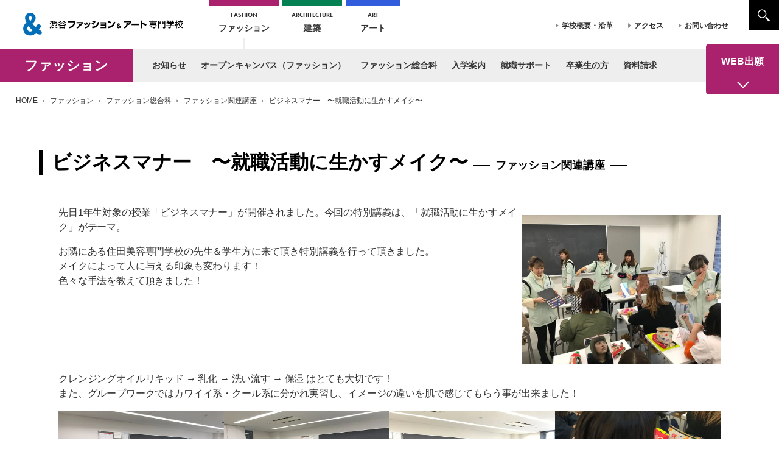

--- FILE ---
content_type: text/html; charset=UTF-8
request_url: https://www.shibuya-and.tokyo/fashion/f-department/f-relation/make/
body_size: 14890
content:
<!doctype html>
<html lang="ja">
<head>

	<!-- Google Tag Manager -->
	<script>(function(w,d,s,l,i){w[l]=w[l]||[];w[l].push({'gtm.start':
	new Date().getTime(),event:'gtm.js'});var f=d.getElementsByTagName(s)[0],
	j=d.createElement(s),dl=l!='dataLayer'?'&l='+l:'';j.async=true;j.src=
	'https://www.googletagmanager.com/gtm.js?id='+i+dl;f.parentNode.insertBefore(j,f);
	})(window,document,'script','dataLayer','GTM-TLHJ74K');</script>
	<!-- End Google Tag Manager -->

	<!-- Google Tag Manager -->
	<script>(function(w,d,s,l,i){w[l]=w[l]||[];w[l].push({'gtm.start':
	new Date().getTime(),event:'gtm.js'});var f=d.getElementsByTagName(s)[0],
	j=d.createElement(s),dl=l!='dataLayer'?'&l='+l:'';j.async=true;j.src=
	'https://www.googletagmanager.com/gtm.js?id='+i+dl;f.parentNode.insertBefore(j,f);
	})(window,document,'script','dataLayer','GTM-M8Z46BL');</script>
	<!-- End Google Tag Manager -->

	<!-- Google tag (gtag.js) -->
	<script async src="https://www.googletagmanager.com/gtag/js?id=AW-384754404"></script>
	<script>
	window.dataLayer = window.dataLayer || [];
	function gtag(){dataLayer.push(arguments);}
	gtag('js', new Date());

	gtag('config', 'AW-384754404');
	</script>

		
<meta charset="UTF-8">
<meta http-equiv="Content-Style-Type" content="text/css" />
<meta http-equiv="Content-Script-Type" content="text/javascript" />
<meta name="format-detection" content="telephone=no">
<!-- <meta http-equiv="Pragma" content="no-cache">
<meta http-equiv="Cache-Control" content="no-cache"> -->
<meta http-equiv="Expires" content="0">
	

<meta name="viewport" content="width=device-width,initial-scale=1.0,maximum-scale=1.0">
<link rel="shortcut icon" href="/favicon.ico">


<meta name='robots' content='index, follow, max-image-preview:large, max-snippet:-1, max-video-preview:-1' />

	<!-- This site is optimized with the Yoast SEO plugin v26.7 - https://yoast.com/wordpress/plugins/seo/ -->
	<title>ビジネスマナー　〜就職活動に生かすメイク〜 （服飾） - 渋谷ファッション＆アート専門学校</title>
	<meta name="description" content="ビジネスマナーの特別授業が開催されました。「就職活動に生かすメイク」がテーマです。住田美容専門学校の先生＆学生方にご協力を頂きました。" />
	<link rel="canonical" href="https://www.shibuya-and.tokyo/fashion/f-department/f-relation/make/" />
	<meta property="og:locale" content="ja_JP" />
	<meta property="og:type" content="article" />
	<meta property="og:title" content="ビジネスマナー　〜就職活動に生かすメイク〜 （服飾） - 渋谷ファッション＆アート専門学校" />
	<meta property="og:description" content="ビジネスマナーの特別授業が開催されました。「就職活動に生かすメイク」がテーマです。住田美容専門学校の先生＆学生方にご協力を頂きました。" />
	<meta property="og:url" content="https://www.shibuya-and.tokyo/fashion/f-department/f-relation/make/" />
	<meta property="og:site_name" content="渋谷ファッション＆アート専門学校" />
	<meta property="article:modified_time" content="2022-10-14T02:32:34+00:00" />
	<meta property="og:image" content="https://www.shibuya-and.tokyo/contents/wp-content/uploads/2022/08/lectures_make_05.webp" />
	<meta property="og:image:width" content="850" />
	<meta property="og:image:height" content="638" />
	<meta property="og:image:type" content="image/webp" />
	<meta name="twitter:card" content="summary_large_image" />
	<meta name="twitter:label1" content="推定読み取り時間" />
	<meta name="twitter:data1" content="4分" />
	<script type="application/ld+json" class="yoast-schema-graph">{"@context":"https://schema.org","@graph":[{"@type":"WebPage","@id":"https://www.shibuya-and.tokyo/fashion/f-department/f-relation/make/","url":"https://www.shibuya-and.tokyo/fashion/f-department/f-relation/make/","name":"ビジネスマナー　〜就職活動に生かすメイク〜 （服飾） - 渋谷ファッション＆アート専門学校","isPartOf":{"@id":"https://www.shibuya-and.tokyo/#website"},"primaryImageOfPage":{"@id":"https://www.shibuya-and.tokyo/fashion/f-department/f-relation/make/#primaryimage"},"image":{"@id":"https://www.shibuya-and.tokyo/fashion/f-department/f-relation/make/#primaryimage"},"thumbnailUrl":"https://www.shibuya-and.tokyo/contents/wp-content/uploads/2022/08/lectures_make_05.webp","datePublished":"2020-01-21T07:13:00+00:00","dateModified":"2022-10-14T02:32:34+00:00","description":"ビジネスマナーの特別授業が開催されました。「就職活動に生かすメイク」がテーマです。住田美容専門学校の先生＆学生方にご協力を頂きました。","breadcrumb":{"@id":"https://www.shibuya-and.tokyo/fashion/f-department/f-relation/make/#breadcrumb"},"inLanguage":"ja","potentialAction":[{"@type":"ReadAction","target":["https://www.shibuya-and.tokyo/fashion/f-department/f-relation/make/"]}]},{"@type":"ImageObject","inLanguage":"ja","@id":"https://www.shibuya-and.tokyo/fashion/f-department/f-relation/make/#primaryimage","url":"https://www.shibuya-and.tokyo/contents/wp-content/uploads/2022/08/lectures_make_05.webp","contentUrl":"https://www.shibuya-and.tokyo/contents/wp-content/uploads/2022/08/lectures_make_05.webp","width":850,"height":638},{"@type":"BreadcrumbList","@id":"https://www.shibuya-and.tokyo/fashion/f-department/f-relation/make/#breadcrumb","itemListElement":[{"@type":"ListItem","position":1,"name":"ファッション","item":"https://www.shibuya-and.tokyo/fashion/"},{"@type":"ListItem","position":2,"name":"ファッション総合科","item":"https://www.shibuya-and.tokyo/fashion/f-department/"},{"@type":"ListItem","position":3,"name":"ファッション関連講座","item":"https://www.shibuya-and.tokyo/fashion/f-department/f-relation/"},{"@type":"ListItem","position":4,"name":"ビジネスマナー　〜就職活動に生かすメイク〜"}]},{"@type":"WebSite","@id":"https://www.shibuya-and.tokyo/#website","url":"https://www.shibuya-and.tokyo/","name":"渋谷ファッション＆アート専門学校","description":"","publisher":{"@id":"https://www.shibuya-and.tokyo/#organization"},"potentialAction":[{"@type":"SearchAction","target":{"@type":"EntryPoint","urlTemplate":"https://www.shibuya-and.tokyo/?s={search_term_string}"},"query-input":{"@type":"PropertyValueSpecification","valueRequired":true,"valueName":"search_term_string"}}],"inLanguage":"ja"},{"@type":"Organization","@id":"https://www.shibuya-and.tokyo/#organization","name":"渋谷ファッション＆アート専門学校","url":"https://www.shibuya-and.tokyo/","logo":{"@type":"ImageObject","inLanguage":"ja","@id":"https://www.shibuya-and.tokyo/#/schema/logo/image/","url":"https://www.shibuya-and.tokyo/contents/wp-content/uploads/2022/10/logo.svg","contentUrl":"https://www.shibuya-and.tokyo/contents/wp-content/uploads/2022/10/logo.svg","width":1,"height":1,"caption":"渋谷ファッション＆アート専門学校"},"image":{"@id":"https://www.shibuya-and.tokyo/#/schema/logo/image/"}}]}</script>
	<!-- / Yoast SEO plugin. -->


<link rel='dns-prefetch' href='//cdn.jsdelivr.net' />
<link rel='dns-prefetch' href='//use.typekit.net' />
<link rel="alternate" title="oEmbed (JSON)" type="application/json+oembed" href="https://www.shibuya-and.tokyo/wp-json/oembed/1.0/embed?url=https%3A%2F%2Fwww.shibuya-and.tokyo%2Ffashion%2Ff-department%2Ff-relation%2Fmake%2F" />
<link rel="alternate" title="oEmbed (XML)" type="text/xml+oembed" href="https://www.shibuya-and.tokyo/wp-json/oembed/1.0/embed?url=https%3A%2F%2Fwww.shibuya-and.tokyo%2Ffashion%2Ff-department%2Ff-relation%2Fmake%2F&#038;format=xml" />
<style id='wp-img-auto-sizes-contain-inline-css' type='text/css'>
img:is([sizes=auto i],[sizes^="auto," i]){contain-intrinsic-size:3000px 1500px}
/*# sourceURL=wp-img-auto-sizes-contain-inline-css */
</style>
<link rel='stylesheet' id='style-css' href='https://www.shibuya-and.tokyo/contents/wp-content/themes/shibuya-fa3/style.css?ver=2025121090925' type='text/css' media='all' />
<link rel='stylesheet' id='aos-css' href='https://www.shibuya-and.tokyo/contents/wp-content/themes/shibuya-fa3/js/aos/aos.css?ver=20240331235321' type='text/css' media='all' />
<link rel='stylesheet' id='slick-css' href='https://www.shibuya-and.tokyo/contents/wp-content/themes/shibuya-fa3/js/slick/slick.css?ver=20240331235322' type='text/css' media='all' />
<link rel='stylesheet' id='validationEngine-css' href='https://www.shibuya-and.tokyo/contents/wp-content/themes/shibuya-fa3/js/validationEngine/css/validationEngine.jquery.css?ver=20240331235323' type='text/css' media='all' />
<link rel='stylesheet' id='scroll-hint-css' href='https://www.shibuya-and.tokyo/contents/wp-content/themes/shibuya-fa3/js/scroll-hint/scroll-hint.css?ver=20240331235322' type='text/css' media='all' />
<link rel='stylesheet' id='flatpickr-css' href='https://cdn.jsdelivr.net/npm/flatpickr/dist/flatpickr.min.css?ver=6.9' type='text/css' media='all' />
<link rel='stylesheet' id='typekit-css' href='https://use.typekit.net/psi7ucj.css?ver=6.9' type='text/css' media='all' />
<link rel='stylesheet' id='sbi_styles-css' href='https://www.shibuya-and.tokyo/contents/wp-content/plugins/instagram-feed/css/sbi-styles.min.css?ver=6.9.1' type='text/css' media='all' />
<style id='wp-emoji-styles-inline-css' type='text/css'>

	img.wp-smiley, img.emoji {
		display: inline !important;
		border: none !important;
		box-shadow: none !important;
		height: 1em !important;
		width: 1em !important;
		margin: 0 0.07em !important;
		vertical-align: -0.1em !important;
		background: none !important;
		padding: 0 !important;
	}
/*# sourceURL=wp-emoji-styles-inline-css */
</style>
<style id='wp-block-library-inline-css' type='text/css'>
:root{--wp-block-synced-color:#7a00df;--wp-block-synced-color--rgb:122,0,223;--wp-bound-block-color:var(--wp-block-synced-color);--wp-editor-canvas-background:#ddd;--wp-admin-theme-color:#007cba;--wp-admin-theme-color--rgb:0,124,186;--wp-admin-theme-color-darker-10:#006ba1;--wp-admin-theme-color-darker-10--rgb:0,107,160.5;--wp-admin-theme-color-darker-20:#005a87;--wp-admin-theme-color-darker-20--rgb:0,90,135;--wp-admin-border-width-focus:2px}@media (min-resolution:192dpi){:root{--wp-admin-border-width-focus:1.5px}}.wp-element-button{cursor:pointer}:root .has-very-light-gray-background-color{background-color:#eee}:root .has-very-dark-gray-background-color{background-color:#313131}:root .has-very-light-gray-color{color:#eee}:root .has-very-dark-gray-color{color:#313131}:root .has-vivid-green-cyan-to-vivid-cyan-blue-gradient-background{background:linear-gradient(135deg,#00d084,#0693e3)}:root .has-purple-crush-gradient-background{background:linear-gradient(135deg,#34e2e4,#4721fb 50%,#ab1dfe)}:root .has-hazy-dawn-gradient-background{background:linear-gradient(135deg,#faaca8,#dad0ec)}:root .has-subdued-olive-gradient-background{background:linear-gradient(135deg,#fafae1,#67a671)}:root .has-atomic-cream-gradient-background{background:linear-gradient(135deg,#fdd79a,#004a59)}:root .has-nightshade-gradient-background{background:linear-gradient(135deg,#330968,#31cdcf)}:root .has-midnight-gradient-background{background:linear-gradient(135deg,#020381,#2874fc)}:root{--wp--preset--font-size--normal:16px;--wp--preset--font-size--huge:42px}.has-regular-font-size{font-size:1em}.has-larger-font-size{font-size:2.625em}.has-normal-font-size{font-size:var(--wp--preset--font-size--normal)}.has-huge-font-size{font-size:var(--wp--preset--font-size--huge)}.has-text-align-center{text-align:center}.has-text-align-left{text-align:left}.has-text-align-right{text-align:right}.has-fit-text{white-space:nowrap!important}#end-resizable-editor-section{display:none}.aligncenter{clear:both}.items-justified-left{justify-content:flex-start}.items-justified-center{justify-content:center}.items-justified-right{justify-content:flex-end}.items-justified-space-between{justify-content:space-between}.screen-reader-text{border:0;clip-path:inset(50%);height:1px;margin:-1px;overflow:hidden;padding:0;position:absolute;width:1px;word-wrap:normal!important}.screen-reader-text:focus{background-color:#ddd;clip-path:none;color:#444;display:block;font-size:1em;height:auto;left:5px;line-height:normal;padding:15px 23px 14px;text-decoration:none;top:5px;width:auto;z-index:100000}html :where(.has-border-color){border-style:solid}html :where([style*=border-top-color]){border-top-style:solid}html :where([style*=border-right-color]){border-right-style:solid}html :where([style*=border-bottom-color]){border-bottom-style:solid}html :where([style*=border-left-color]){border-left-style:solid}html :where([style*=border-width]){border-style:solid}html :where([style*=border-top-width]){border-top-style:solid}html :where([style*=border-right-width]){border-right-style:solid}html :where([style*=border-bottom-width]){border-bottom-style:solid}html :where([style*=border-left-width]){border-left-style:solid}html :where(img[class*=wp-image-]){height:auto;max-width:100%}:where(figure){margin:0 0 1em}html :where(.is-position-sticky){--wp-admin--admin-bar--position-offset:var(--wp-admin--admin-bar--height,0px)}@media screen and (max-width:600px){html :where(.is-position-sticky){--wp-admin--admin-bar--position-offset:0px}}
/*wp_block_styles_on_demand_placeholder:696c9419a3e73*/
/*# sourceURL=wp-block-library-inline-css */
</style>
<style id='classic-theme-styles-inline-css' type='text/css'>
/*! This file is auto-generated */
.wp-block-button__link{color:#fff;background-color:#32373c;border-radius:9999px;box-shadow:none;text-decoration:none;padding:calc(.667em + 2px) calc(1.333em + 2px);font-size:1.125em}.wp-block-file__button{background:#32373c;color:#fff;text-decoration:none}
/*# sourceURL=/wp-includes/css/classic-themes.min.css */
</style>
<link rel='stylesheet' id='fancybox-css' href='https://www.shibuya-and.tokyo/contents/wp-content/plugins/easy-fancybox/fancybox/1.5.4/jquery.fancybox.min.css?ver=6.9' type='text/css' media='screen' />
<link rel='stylesheet' id='dashicons-css' href='https://www.shibuya-and.tokyo/contents/wp-includes/css/dashicons.min.css?ver=6.9' type='text/css' media='all' />
<script type="text/javascript" src="https://www.shibuya-and.tokyo/contents/wp-includes/js/jquery/jquery.min.js?ver=3.7.1" id="jquery-core-js"></script>
<script type="text/javascript" src="https://www.shibuya-and.tokyo/contents/wp-includes/js/jquery/jquery-migrate.min.js?ver=3.4.1" id="jquery-migrate-js"></script>
<link rel="https://api.w.org/" href="https://www.shibuya-and.tokyo/wp-json/" /><link rel="alternate" title="JSON" type="application/json" href="https://www.shibuya-and.tokyo/wp-json/wp/v2/pages/26176" /><link rel="EditURI" type="application/rsd+xml" title="RSD" href="https://www.shibuya-and.tokyo/contents/xmlrpc.php?rsd" />
<meta name="generator" content="WordPress 6.9" />
<link rel='shortlink' href='https://www.shibuya-and.tokyo/?p=26176' />
</head>




<body class="lower fashion">

			<!-- Google Tag Manager (noscript) -->
		<noscript><iframe src="https://www.googletagmanager.com/ns.html?id=GTM-TLHJ74K"
		height="0" width="0" style="display:none;visibility:hidden"></iframe></noscript>
		<!-- End Google Tag Manager (noscript) -->

		<!-- Google Tag Manager (noscript) -->
		<noscript><iframe src="https://www.googletagmanager.com/ns.html?id=GTM-M8Z46BL"
		height="0" width="0" style="display:none;visibility:hidden"></iframe></noscript>
		<!-- End Google Tag Manager (noscript) -->
	
<div class="side-menu-btn" id="js__sideMenuBtn"><span></span><span></span><span></span></div>

<nav class="side-menu">
	<div class="tel_box">
		<svg xmlns="http://www.w3.org/2000/svg" width="87.6px" height="87.6px" viewBox="0 0 87.6 87.6" fill="currentColor" class="icon icon-tel">
			<path class="st0" d="M80.8,82.6c1.4-0.8,2.7-1.8,3.9-2.9c0.9-0.8,1.5-1.7,1.9-2.8c0.4-1,0.6-2.1,0.5-3.3c0-1.1-0.3-2.1-0.8-3.1
				l-0.1-0.2c-0.5-0.9-1.1-1.7-1.9-2.4L84,67.7L67.9,55.3l0,0L67.4,55c-0.8-0.6-1.7-1.1-2.6-1.3l-0.2-0.1c-0.9-0.2-1.9-0.3-2.9-0.2
				h-0.1c-1,0.1-1.9,0.5-2.8,0.9l-0.1,0.1c-0.8,0.5-1.5,1.1-2.1,1.9l-0.1,0.2l-4.8,6.6l-0.1,0.1c-1.1,0.5-3.2,0.9-5.9-0.9
				c-3.7-2.6-7.2-5.5-10.3-8.5l-0.9-0.9c-3.4-3.4-6.5-7.1-9.3-11.1c-1.9-2.6-1.4-4.8-0.9-5.9l0.1-0.1L31,31c0.8-0.6,1.4-1.3,1.9-2.1
				l0.1-0.2c0.5-0.9,0.9-1.9,1-2.9c0.1-1.1,0.1-2.1-0.2-3.1c-0.2-0.9-0.6-1.7-1.2-2.5l-0.2-0.3L19.5,3.3l-2.6-2.2
				c-1-0.5-2.1-0.8-3.2-0.8s-2.1,0.1-3,0.5l-0.3,0.1c-1,0.4-1.9,1-2.7,1.9c-1.1,1.1-2,2.4-2.9,3.8l0,0v0.1c-1,1.7-1.9,3.5-2.5,5.5
				c-2.8,8.6-2.6,18.3,0.6,28s9.2,19.1,17.2,27.1c7.9,7.9,17.5,14,27.1,17.2c9.8,3.3,19.5,3.5,28,0.6c1.9-0.6,3.7-1.5,5.4-2.4
				L80.8,82.6z M77.6,77.8c-1.4,0.8-2.7,1.4-4.2,1.9c-3.4,1.1-7,1.7-10.8,1.7c-4.4,0-9-0.8-13.7-2.3c-8.8-2.9-17.4-8.4-24.8-15.8
				C16.8,56,11.2,47.2,8.3,38.5S5.2,21.4,7.7,14c0.5-1.6,1.2-3,2-4.4c0.7-1.1,1.4-2.1,2.2-3c0.2-0.2,0.5-0.4,0.7-0.5h0.1
				C13,6,13.2,6,13.4,6c0.3,0,0.6,0.1,0.8,0.2l0.2,0.1c0.2,0.1,0.3,0.3,0.5,0.5L15.2,7l0,0L28,23.6c0.1,0.2,0.2,0.4,0.3,0.6
				c0.1,0.2,0.1,0.5,0,0.8c0,0.3-0.1,0.6-0.3,0.8l0,0c-0.1,0.2-0.3,0.3-0.5,0.5l-0.2,0.2l-6.9,5c-0.3,0.2-0.6,0.5-0.8,0.9
				c-0.2,0.3-4,5.8,0.8,12.7c3,4.3,6.3,8.3,10,11.9l0.4,0.4l0,0c3.5,3.4,7.4,6.7,11.6,9.6c6.7,4.6,12.1,1.2,12.7,0.8
				c0.4-0.2,0.7-0.5,1-0.9l5-6.9l0.6-0.7l0.8-0.3l0,0h0.1c0.2,0,0.4,0,0.6,0h0.1c0.2,0.1,0.4,0.2,0.6,0.3l0.2,0.2l16.6,12.9
				c0.2,0.2,0.3,0.3,0.4,0.5l0.3,0.8v0.1c0,0.3,0,0.6-0.1,0.9L81.2,75c-0.1,0.2-0.2,0.4-0.4,0.5c-0.9,0.9-1.9,1.6-3,2.2L77.6,77.8z"/>
		</svg>
		<!-- <p>電話での<br>お問い合わせ</p> -->
		<div class="num_wrap">
			<a href="tel:0334092661" target="_blank">
			03-3409-2661<span>（代表）</span>
			</a>
		</div>
	</div>
	

		<section class="cta_box">
		<p class="tel">TEL. <span class="tel_num">03-3409-2661</span></p>
		<ul>
			<li class="pamphlet"><a href="https://www.shibuya-and.tokyo/inquiry/?type=f_pamphlet">資料請求</a></li>
			<li class="briefing"><a href="https://www.shibuya-and.tokyo/fashion/f-event/">OPEN CAMPUS</a></li>
			<li class="private"><a href="https://www.shibuya-and.tokyo/inquiry/?type=f_schooltour">個別相談・学校見学</a></li>
		</ul>
	</section>

	
	<ul>
		<li class="menu-item-has-children fashion_menu">
			<a href="https://www.shibuya-and.tokyo/fashion/">ファッション</a>
			<ul class="in sub-menu"><li id="menu-item-23282" class="current_cat menu-item menu-item-type-post_type menu-item-object-page current-page-ancestor menu-item-23282"><a href="https://www.shibuya-and.tokyo/fashion/">ファッション</a></li>
<li id="menu-item-25684" class="menu-item menu-item-type-custom menu-item-object-custom menu-item-has-children menu-item-25684"><a href="/category/news/cat_fashion/">お知らせ</a>
<ul class="sub-menu">
	<li id="menu-item-30721" class="menu-item menu-item-type-taxonomy menu-item-object-category menu-item-30721"><a href="https://www.shibuya-and.tokyo/category/news/cat_fashion/">ファッション お知らせ</a></li>
	<li id="menu-item-30582" class="menu-item menu-item-type-taxonomy menu-item-object-blog_cat menu-item-30582"><a href="https://www.shibuya-and.tokyo/blogs/blog_fashion/">ブログ</a></li>
</ul>
</li>
<li id="menu-item-27321" class="menu-item menu-item-type-post_type menu-item-object-page menu-item-has-children menu-item-27321"><a href="https://www.shibuya-and.tokyo/fashion/f-event/">オープンキャンパス（ファッション）</a>
<ul class="sub-menu">
	<li id="menu-item-30728" class="menu-item menu-item-type-post_type menu-item-object-page menu-item-30728"><a href="https://www.shibuya-and.tokyo/fashion/f-event/">学校説明会・体験実習</a></li>
	<li id="menu-item-30428" class="menu-item menu-item-type-custom menu-item-object-custom menu-item-30428"><a href="/inquiry/?type=f_schooltour">学校見学・オンライン説明会</a></li>
</ul>
</li>
<li id="menu-item-23283" class="menu-item menu-item-type-post_type menu-item-object-page current-page-ancestor menu-item-has-children menu-item-23283"><a href="https://www.shibuya-and.tokyo/fashion/f-department/">ファッション総合科</a>
<ul class="sub-menu">
	<li id="menu-item-30735" class="menu-item menu-item-type-post_type menu-item-object-page current-page-ancestor menu-item-30735"><a href="https://www.shibuya-and.tokyo/fashion/f-department/">ファッション総合科について</a></li>
	<li id="menu-item-23284" class="menu-item menu-item-type-post_type menu-item-object-page menu-item-23284"><a href="https://www.shibuya-and.tokyo/fashion/f-department/qualification/">目標とする資格</a></li>
	<li id="menu-item-44192" class="menu-item menu-item-type-post_type menu-item-object-page menu-item-44192"><a href="https://www.shibuya-and.tokyo/fashion/f-department/f-job/">ファッション業界の主な仕事</a></li>
	<li id="menu-item-23296" class="menu-item menu-item-type-post_type menu-item-object-page menu-item-23296"><a href="https://www.shibuya-and.tokyo/fashion/f-department/f-campuslife/">キャンパスライフ</a></li>
	<li id="menu-item-23298" class="menu-item menu-item-type-post_type menu-item-object-page menu-item-23298"><a href="https://www.shibuya-and.tokyo/fashion/f-department/f-final/">卒業制作発表</a></li>
	<li id="menu-item-23299" class="menu-item menu-item-type-post_type menu-item-object-page menu-item-23299"><a href="https://www.shibuya-and.tokyo/fashion/f-department/f-fes/">ファッション学園祭</a></li>
	<li id="menu-item-23297" class="menu-item menu-item-type-post_type menu-item-object-page menu-item-23297"><a href="https://www.shibuya-and.tokyo/fashion/f-department/f-facility/">施設・設備紹介</a></li>
	<li id="menu-item-23300" class="menu-item menu-item-type-post_type menu-item-object-page menu-item-23300"><a href="https://www.shibuya-and.tokyo/fashion/f-department/f-interview/">学生インタビュー</a></li>
	<li id="menu-item-36195" class="menu-item menu-item-type-post_type menu-item-object-page menu-item-36195"><a href="https://www.shibuya-and.tokyo/fashion/f-movie/">MOVIE</a></li>
	<li id="menu-item-23301" class="menu-item menu-item-type-post_type menu-item-object-page current-page-ancestor menu-item-23301"><a href="https://www.shibuya-and.tokyo/fashion/f-department/f-relation/">ファッション関連講座</a></li>
	<li id="menu-item-46195" class="menu-item menu-item-type-custom menu-item-object-custom menu-item-46195"><a href="/fashion/knowledge/">ファッション豆知識</a></li>
</ul>
</li>
<li id="menu-item-44816" class="menu-item menu-item-type-post_type menu-item-object-page menu-item-has-children menu-item-44816"><a href="https://www.shibuya-and.tokyo/fashion/f-guideline/">入学案内</a>
<ul class="sub-menu">
	<li id="menu-item-44446" class="menu-item menu-item-type-post_type menu-item-object-page menu-item-44446"><a href="https://www.shibuya-and.tokyo/fashion/f-guideline/f-ao/">AO入学 募集要項</a></li>
	<li id="menu-item-44448" class="menu-item menu-item-type-post_type menu-item-object-page menu-item-44448"><a href="https://www.shibuya-and.tokyo/fashion/f-guideline/f-recommendation/">推薦入学 募集要項</a></li>
	<li id="menu-item-44447" class="menu-item menu-item-type-post_type menu-item-object-page menu-item-44447"><a href="https://www.shibuya-and.tokyo/fashion/f-guideline/f-general/">一般入学 募集要項</a></li>
	<li id="menu-item-23287" class="menu-item menu-item-type-post_type menu-item-object-page menu-item-23287"><a href="https://www.shibuya-and.tokyo/fashion/f-guideline/f-tuition/">学費</a></li>
	<li id="menu-item-50492" class="menu-item menu-item-type-post_type menu-item-object-page menu-item-50492"><a href="https://www.shibuya-and.tokyo/fashion/f-guideline/f-ao-int/">外国人留学生 AO入学 募集要項</a></li>
	<li id="menu-item-45446" class="menu-item menu-item-type-post_type menu-item-object-page menu-item-45446"><a href="https://www.shibuya-and.tokyo/fashion/f-guideline/f-guideline-int/">外国人留学生 一般入学 募集要項</a></li>
	<li id="menu-item-23288" class="menu-item menu-item-type-post_type menu-item-object-page menu-item-23288"><a href="https://www.shibuya-and.tokyo/fashion/f-guideline/f-scholarship/">奨学金について</a></li>
	<li id="menu-item-48103" class="menu-item menu-item-type-post_type menu-item-object-page menu-item-48103"><a href="https://www.shibuya-and.tokyo/fashion/f-guideline/f-lifesupport/">学生生活サポート</a></li>
	<li id="menu-item-23290" class="menu-item menu-item-type-post_type menu-item-object-page menu-item-23290"><a href="https://www.shibuya-and.tokyo/fashion/f-guideline/f-welfare/">学生寮・学生マンション</a></li>
	<li id="menu-item-23291" class="menu-item menu-item-type-post_type menu-item-object-page menu-item-23291"><a href="https://www.shibuya-and.tokyo/fashion/f-guideline/f-reason/">入学を決めた理由</a></li>
	<li id="menu-item-23292" class="menu-item menu-item-type-post_type menu-item-object-page menu-item-23292"><a href="https://www.shibuya-and.tokyo/fashion/f-guideline/f-faq/">よくある質問</a></li>
</ul>
</li>
<li id="menu-item-23293" class="menu-item menu-item-type-post_type menu-item-object-page menu-item-has-children menu-item-23293"><a href="https://www.shibuya-and.tokyo/fashion/f-employment/">就職サポート</a>
<ul class="sub-menu">
	<li id="menu-item-30740" class="menu-item menu-item-type-post_type menu-item-object-page menu-item-30740"><a href="https://www.shibuya-and.tokyo/fashion/f-employment/">就職サポートについて</a></li>
	<li id="menu-item-23294" class="menu-item menu-item-type-post_type menu-item-object-page menu-item-23294"><a href="https://www.shibuya-and.tokyo/fashion/f-employment/f-message/">卒業生からのメッセージ</a></li>
	<li id="menu-item-27320" class="menu-item menu-item-type-post_type menu-item-object-page menu-item-27320"><a href="https://www.shibuya-and.tokyo/fashion/f-company/">企業の皆さまへ</a></li>
</ul>
</li>
<li id="menu-item-23302" class="menu-item menu-item-type-post_type menu-item-object-page menu-item-23302"><a href="https://www.shibuya-and.tokyo/fashion/f-ogob/">卒業生の方</a></li>
<li id="menu-item-30429" class="menu-item menu-item-type-custom menu-item-object-custom menu-item-30429"><a href="/inquiry/?type=f_pamphlet">資料請求</a></li>
</ul>		</li>
		<li class="menu-item-has-children archit_menu">
			<a href="https://www.shibuya-and.tokyo/architecture/">建築</a>
			<ul class="in sub-menu"><li id="menu-item-45669" class="menu-item menu-item-type-post_type menu-item-object-page menu-item-has-children menu-item-45669"><a href="https://www.shibuya-and.tokyo/architecture/archit-event/">オープンキャンパス</a>
<ul class="sub-menu">
	<li id="menu-item-45703" class="menu-item menu-item-type-post_type menu-item-object-page menu-item-45703"><a href="https://www.shibuya-and.tokyo/architecture/archit-event/">学校説明会・ワークショップ</a></li>
	<li id="menu-item-45701" class="menu-item menu-item-type-custom menu-item-object-custom menu-item-45701"><a href="/inquiry/?type=archit_schooltour">学校見学・オンライン説明会</a></li>
	<li id="menu-item-45704" class="menu-item menu-item-type-post_type menu-item-object-page menu-item-45704"><a href="https://www.shibuya-and.tokyo/architecture/archit-event/transport-cost/">オープンキャンパス交通費補助制度</a></li>
</ul>
</li>
<li id="menu-item-43389" class="menu-item menu-item-type-post_type menu-item-object-page menu-item-has-children menu-item-43389"><a href="https://www.shibuya-and.tokyo/architecture/archit-introduction/arc-education-policy/">学科の紹介</a>
<ul class="sub-menu">
	<li id="menu-item-43370" class="menu-item menu-item-type-post_type menu-item-object-page menu-item-43370"><a href="https://www.shibuya-and.tokyo/architecture/archit-introduction/arc-education-policy/">教育理念・方針</a></li>
	<li id="menu-item-43371" class="menu-item menu-item-type-post_type menu-item-object-page menu-item-43371"><a href="https://www.shibuya-and.tokyo/architecture/archit-introduction/arc-about-creator/">建築クリエイターとは</a></li>
	<li id="menu-item-43372" class="menu-item menu-item-type-post_type menu-item-object-page menu-item-43372"><a href="https://www.shibuya-and.tokyo/architecture/archit-introduction/arc-facility/">施設・設備</a></li>
	<li id="menu-item-43373" class="menu-item menu-item-type-post_type menu-item-object-page menu-item-43373"><a href="https://www.shibuya-and.tokyo/architecture/archit-introduction/arc-crosstalk/">クロストーク</a></li>
</ul>
</li>
<li id="menu-item-43437" class="menu-item menu-item-type-post_type menu-item-object-page menu-item-has-children menu-item-43437"><a href="https://www.shibuya-and.tokyo/architecture/archit-lesson/arc-feature/">授業について</a>
<ul class="sub-menu">
	<li id="menu-item-43376" class="menu-item menu-item-type-post_type menu-item-object-page menu-item-43376"><a href="https://www.shibuya-and.tokyo/architecture/archit-lesson/arc-curriculum/">カリキュラム</a></li>
	<li id="menu-item-43375" class="menu-item menu-item-type-post_type menu-item-object-page menu-item-43375"><a href="https://www.shibuya-and.tokyo/architecture/archit-lesson/arc-feature/">特色ある学び</a></li>
	<li id="menu-item-43377" class="menu-item menu-item-type-post_type menu-item-object-page menu-item-43377"><a href="https://www.shibuya-and.tokyo/architecture/archit-teacher/">教員紹介</a></li>
</ul>
</li>
<li id="menu-item-45982" class="menu-item menu-item-type-post_type menu-item-object-page menu-item-has-children menu-item-45982"><a href="https://www.shibuya-and.tokyo/architecture/archit-guideline/">入学案内</a>
<ul class="sub-menu">
	<li id="menu-item-45730" class="menu-item menu-item-type-custom menu-item-object-custom menu-item-45730"><a href="/inquiry/?type=archit_pamphlet">資料請求</a></li>
	<li id="menu-item-45983" class="menu-item menu-item-type-post_type menu-item-object-page menu-item-45983"><a href="https://www.shibuya-and.tokyo/architecture/archit-guideline/arc-ao/">AO入学 募集要項</a></li>
	<li id="menu-item-45985" class="menu-item menu-item-type-post_type menu-item-object-page menu-item-45985"><a href="https://www.shibuya-and.tokyo/architecture/archit-guideline/arc-recommendation/">推薦入学 募集要項</a></li>
	<li id="menu-item-45984" class="menu-item menu-item-type-post_type menu-item-object-page menu-item-45984"><a href="https://www.shibuya-and.tokyo/architecture/archit-guideline/arc-general/">一般入学 募集要項</a></li>
	<li id="menu-item-45987" class="menu-item menu-item-type-post_type menu-item-object-page menu-item-45987"><a href="https://www.shibuya-and.tokyo/architecture/archit-guideline/arc-tuition/">学費・奨学金</a></li>
	<li id="menu-item-50491" class="menu-item menu-item-type-post_type menu-item-object-page menu-item-50491"><a href="https://www.shibuya-and.tokyo/architecture/archit-guideline/arc-ao-international/">外国人留学生 AO入学 募集要項</a></li>
	<li id="menu-item-45986" class="menu-item menu-item-type-post_type menu-item-object-page menu-item-45986"><a href="https://www.shibuya-and.tokyo/architecture/archit-guideline/arc-international/">外国人留学生 一般入学 募集要項</a></li>
	<li id="menu-item-43384" class="menu-item menu-item-type-post_type menu-item-object-page menu-item-43384"><a href="https://www.shibuya-and.tokyo/architecture/archit-guideline/arc-guardian/">保護者の方へ</a></li>
	<li id="menu-item-50546" class="menu-item menu-item-type-post_type menu-item-object-page menu-item-50546"><a href="https://www.shibuya-and.tokyo/architecture/archit-guideline/archit-reason/">入学を決めた理由</a></li>
	<li id="menu-item-45731" class="menu-item menu-item-type-post_type menu-item-object-page menu-item-45731"><a href="https://www.shibuya-and.tokyo/architecture/archit-faq/">よくある質問</a></li>
</ul>
</li>
<li id="menu-item-43438" class="menu-item menu-item-type-post_type menu-item-object-page menu-item-has-children menu-item-43438"><a href="https://www.shibuya-and.tokyo/architecture/archit-support/arc-job/">就職支援／生活サポート</a>
<ul class="sub-menu">
	<li id="menu-item-43386" class="menu-item menu-item-type-post_type menu-item-object-page menu-item-43386"><a href="https://www.shibuya-and.tokyo/architecture/archit-support/arc-job/">就職サポート</a></li>
	<li id="menu-item-43387" class="menu-item menu-item-type-post_type menu-item-object-page menu-item-43387"><a href="https://www.shibuya-and.tokyo/architecture/archit-support/arc-campuslife/">学生生活サポート</a></li>
	<li id="menu-item-43388" class="menu-item menu-item-type-post_type menu-item-object-page menu-item-43388"><a href="https://www.shibuya-and.tokyo/architecture/archit-support/arc-welfare/">学生寮・学生マンション</a></li>
</ul>
</li>
</ul>		</li>
		<li class="menu-item-has-children art_menu">
			<a href="https://www.shibuya-and.tokyo/art/">アート</a>
			<ul class="in sub-menu"><li id="menu-item-23303" class="current_cat menu-item menu-item-type-post_type menu-item-object-page menu-item-23303"><a href="https://www.shibuya-and.tokyo/art/">アート</a></li>
<li id="menu-item-25682" class="menu-item menu-item-type-custom menu-item-object-custom menu-item-25682"><a href="/category/news/cat_art/">お知らせ</a></li>
<li id="menu-item-27332" class="menu-item menu-item-type-post_type menu-item-object-page menu-item-has-children menu-item-27332"><a href="https://www.shibuya-and.tokyo/art/a-event/">オープンキャンパス</a>
<ul class="sub-menu">
	<li id="menu-item-30797" class="menu-item menu-item-type-post_type menu-item-object-page menu-item-30797"><a href="https://www.shibuya-and.tokyo/art/a-event/">無料体験授業</a></li>
	<li id="menu-item-29922" class="menu-item menu-item-type-post_type menu-item-object-page menu-item-29922"><a href="https://www.shibuya-and.tokyo/art/a-briefing/">学校見学・説明会のご案内</a></li>
</ul>
</li>
<li id="menu-item-29932" class="menu-item menu-item-type-post_type menu-item-object-page menu-item-has-children menu-item-29932"><a href="https://www.shibuya-and.tokyo/art/a-course/">コースと授業</a>
<ul class="sub-menu">
	<li id="menu-item-30799" class="menu-item menu-item-type-post_type menu-item-object-page menu-item-30799"><a href="https://www.shibuya-and.tokyo/art/a-course/">学びの特色</a></li>
	<li id="menu-item-23305" class="menu-item menu-item-type-post_type menu-item-object-page menu-item-23305"><a href="https://www.shibuya-and.tokyo/art/a-course/a-painting/">絵画コース</a></li>
	<li id="menu-item-23306" class="menu-item menu-item-type-post_type menu-item-object-page menu-item-23306"><a href="https://www.shibuya-and.tokyo/art/a-course/a-japanese-2/">日本画コース</a></li>
	<li id="menu-item-23307" class="menu-item menu-item-type-post_type menu-item-object-page menu-item-23307"><a href="https://www.shibuya-and.tokyo/art/a-course/a-sculpture/">彫刻コース</a></li>
	<li id="menu-item-23308" class="menu-item menu-item-type-post_type menu-item-object-page menu-item-23308"><a href="https://www.shibuya-and.tokyo/art/a-course/a-print/">版画コース</a></li>
	<li id="menu-item-29939" class="menu-item menu-item-type-post_type menu-item-object-page menu-item-29939"><a href="https://www.shibuya-and.tokyo/art/a-course/a-common-teaching/">共通授業</a></li>
</ul>
</li>
<li id="menu-item-23314" class="menu-item menu-item-type-post_type menu-item-object-page menu-item-has-children menu-item-23314"><a href="https://www.shibuya-and.tokyo/art/a-about/">本科（月〜木）</a>
<ul class="sub-menu">
	<li id="menu-item-30798" class="menu-item menu-item-type-post_type menu-item-object-page menu-item-30798"><a href="https://www.shibuya-and.tokyo/art/a-about/">文化専門課程について</a></li>
	<li id="menu-item-25676" class="menu-item menu-item-type-post_type menu-item-object-page menu-item-25676"><a href="https://www.shibuya-and.tokyo/art/a-about/a-campuslife-2/">キャンパスライフ</a></li>
	<li id="menu-item-25675" class="menu-item menu-item-type-post_type menu-item-object-page menu-item-25675"><a href="https://www.shibuya-and.tokyo/art/a-about/a-facilities/">施設・設備</a></li>
	<li id="menu-item-25679" class="menu-item menu-item-type-custom menu-item-object-custom menu-item-25679"><a href="/teachers/">先生紹介</a></li>
	<li id="menu-item-26387" class="menu-item menu-item-type-custom menu-item-object-custom menu-item-26387"><a href="/art/a_interview/">学生インタビュー</a></li>
	<li id="menu-item-25674" class="menu-item menu-item-type-post_type menu-item-object-page menu-item-25674"><a href="https://www.shibuya-and.tokyo/art/a-about/a-result/">学生の大学合格実績・活動実績</a></li>
	<li id="menu-item-29923" class="menu-item menu-item-type-post_type menu-item-object-page menu-item-29923"><a href="https://www.shibuya-and.tokyo/art/a-about/a-faq/">よくある質問</a></li>
</ul>
</li>
<li id="menu-item-23309" class="menu-item menu-item-type-post_type menu-item-object-page menu-item-has-children menu-item-23309"><a href="https://www.shibuya-and.tokyo/art/a-guideline/">募集要項</a>
<ul class="sub-menu">
	<li id="menu-item-29902" class="menu-item menu-item-type-post_type menu-item-object-page menu-item-29902"><a href="https://www.shibuya-and.tokyo/art/a-guideline/a-class-normal/">本科（週4日通学）募集要項</a></li>
	<li id="menu-item-23312" class="menu-item menu-item-type-post_type menu-item-object-page menu-item-23312"><a href="https://www.shibuya-and.tokyo/art/a-guideline/a-guideline-int/">外国人留学生　募集要項　</a></li>
	<li id="menu-item-23311" class="menu-item menu-item-type-post_type menu-item-object-page menu-item-23311"><a href="https://www.shibuya-and.tokyo/art/a-guideline/a-scholarship/">奨学金について</a></li>
	<li id="menu-item-47995" class="menu-item menu-item-type-post_type menu-item-object-page menu-item-47995"><a href="https://www.shibuya-and.tokyo/art/a-guideline/a-support/">学生生活サポート</a></li>
	<li id="menu-item-29903" class="menu-item menu-item-type-post_type menu-item-object-page menu-item-29903"><a href="https://www.shibuya-and.tokyo/art/a-guideline/a-class-ancillary/">附帯教育（金曜日・土曜日）募集要項</a></li>
</ul>
</li>
<li id="menu-item-29926" class="menu-item menu-item-type-custom menu-item-object-custom menu-item-29926"><a href="/art/a_exhibition/">作品・展覧会</a></li>
<li id="menu-item-44778" class="menu-item menu-item-type-post_type menu-item-object-page menu-item-44778"><a href="https://www.shibuya-and.tokyo/art/a-ogob/">卒業生の方</a></li>
<li id="menu-item-29927" class="menu-item menu-item-type-custom menu-item-object-custom menu-item-29927"><a href="/inquiry/?type=a_pamphlet">資料請求</a></li>
<li id="menu-item-29925" class="menu-item menu-item-type-post_type menu-item-object-page menu-item-29925"><a href="https://www.shibuya-and.tokyo/art/a-2days/">美術専科（金・土）</a></li>
</ul>		</li>
		<li>
			<a href="https://www.shibuya-and.tokyo/art-specialty/">美術専科</a>
		</li>
	</ul>
	<ul class="gnav"><li id="menu-item-107" class="menu-item menu-item-type-post_type menu-item-object-page menu-item-has-children menu-item-107"><a href="https://www.shibuya-and.tokyo/outline/">学校概要・沿革</a>
<ul class="sub-menu">
	<li id="menu-item-108" class="menu-item menu-item-type-post_type menu-item-object-page menu-item-108"><a href="https://www.shibuya-and.tokyo/outline/space/">スペースCTC</a></li>
	<li id="menu-item-109" class="menu-item menu-item-type-post_type menu-item-object-page menu-item-109"><a href="https://www.shibuya-and.tokyo/outline/disclosure/">教育活動に係る情報公開</a></li>
	<li id="menu-item-110" class="menu-item menu-item-type-post_type menu-item-object-page menu-item-110"><a href="https://www.shibuya-and.tokyo/outline/chiyo-tanaka/">創設者 田中千代</a></li>
</ul>
</li>
<li id="menu-item-111" class="menu-item menu-item-type-post_type menu-item-object-page menu-item-111"><a href="https://www.shibuya-and.tokyo/access/">アクセス</a></li>
<li id="menu-item-27682" class="menu-item menu-item-type-custom menu-item-object-custom menu-item-27682"><a href="/inquiry/?type=inquiry">お問い合わせ</a></li>
</ul></nav>

<div class="wrapper">

<header class="site_head">
	<div class="main_nav">
		<div class="logo">
						<a href="https://www.shibuya-and.tokyo/" rel="home">
				<img src="https://www.shibuya-and.tokyo/contents/wp-content/themes/shibuya-fa3/images/logo.svg" alt="渋谷ファッション＆アート専門学校">
			</a>
					</div>

		<div class="nav_wrap">
			<nav>
				<ul class="top_nav"><li id="menu-item-105" class="fashion menu-item menu-item-type-post_type menu-item-object-page current-page-ancestor menu-item-105"><a href="https://www.shibuya-and.tokyo/fashion/"><span>FASHION</span>ファッション</a></li>
<li id="menu-item-43288" class="archit menu-item menu-item-type-post_type menu-item-object-page menu-item-43288"><a href="https://www.shibuya-and.tokyo/architecture/"><span>ARCHITECTURE</span>建築</a></li>
<li id="menu-item-106" class="art menu-item menu-item-type-post_type menu-item-object-page menu-item-106"><a href="https://www.shibuya-and.tokyo/art/"><span>ART</span>アート</a></li>
</ul>				<ul class="gnav"><li class="menu-item menu-item-type-post_type menu-item-object-page menu-item-has-children menu-item-107"><a href="https://www.shibuya-and.tokyo/outline/">学校概要・沿革</a>
<ul class="sub-menu">
	<li class="menu-item menu-item-type-post_type menu-item-object-page menu-item-108"><a href="https://www.shibuya-and.tokyo/outline/space/">スペースCTC</a></li>
	<li class="menu-item menu-item-type-post_type menu-item-object-page menu-item-109"><a href="https://www.shibuya-and.tokyo/outline/disclosure/">教育活動に係る情報公開</a></li>
	<li class="menu-item menu-item-type-post_type menu-item-object-page menu-item-110"><a href="https://www.shibuya-and.tokyo/outline/chiyo-tanaka/">創設者 田中千代</a></li>
</ul>
</li>
<li class="menu-item menu-item-type-post_type menu-item-object-page menu-item-111"><a href="https://www.shibuya-and.tokyo/access/">アクセス</a></li>
<li class="menu-item menu-item-type-custom menu-item-object-custom menu-item-27682"><a href="/inquiry/?type=inquiry">お問い合わせ</a></li>
</ul>				<div class="search">
					<svg xmlns="http://www.w3.org/2000/svg" width="25px" height="25px" viewBox="0 0 25 25" fill="currentColor" class="icon icon-search">
						<path class="st0" d="M15.2,2.6c-3.5-3.5-9.1-3.5-12.6,0c-3.5,3.5-3.5,9.1,0,12.6c3.5,3.5,9.1,3.5,12.6,0S18.7,6.1,15.2,2.6z M14,14
							c-2.8,2.8-7.3,2.8-10.1,0s-2.8-7.3,0-10.1c2.8-2.8,7.3-2.8,10.1,0S16.8,11.2,14,14z"/>
						<path class="st0" d="M24.3,21.8l-6.5-6.3c-0.4-0.3-0.9-0.3-1.3,0l-1,1c-0.3,0.3-0.4,0.9,0,1.3l6.3,6.5c0.7,0.8,1.7,0.9,2.5,0.1
							C25.2,23.6,25.2,22.5,24.3,21.8z"/>
					</svg>
				</div>
			</nav>
		</div>
	</div>
		<nav class="cat_nav">
		
		<ul class="cat_nav_list"><li class="current_cat menu-item menu-item-type-post_type menu-item-object-page current-page-ancestor menu-item-23282"><a href="https://www.shibuya-and.tokyo/fashion/">ファッション</a></li>
<li class="menu-item menu-item-type-custom menu-item-object-custom menu-item-has-children menu-item-25684"><a href="/category/news/cat_fashion/">お知らせ</a>
<ul class="sub-menu">
	<li class="menu-item menu-item-type-taxonomy menu-item-object-category menu-item-30721"><a href="https://www.shibuya-and.tokyo/category/news/cat_fashion/">ファッション お知らせ</a></li>
	<li class="menu-item menu-item-type-taxonomy menu-item-object-blog_cat menu-item-30582"><a href="https://www.shibuya-and.tokyo/blogs/blog_fashion/">ブログ</a></li>
</ul>
</li>
<li class="menu-item menu-item-type-post_type menu-item-object-page menu-item-has-children menu-item-27321"><a href="https://www.shibuya-and.tokyo/fashion/f-event/">オープンキャンパス（ファッション）</a>
<ul class="sub-menu">
	<li class="menu-item menu-item-type-post_type menu-item-object-page menu-item-30728"><a href="https://www.shibuya-and.tokyo/fashion/f-event/">学校説明会・体験実習</a></li>
	<li class="menu-item menu-item-type-custom menu-item-object-custom menu-item-30428"><a href="/inquiry/?type=f_schooltour">学校見学・オンライン説明会</a></li>
</ul>
</li>
<li class="menu-item menu-item-type-post_type menu-item-object-page current-page-ancestor menu-item-has-children menu-item-23283"><a href="https://www.shibuya-and.tokyo/fashion/f-department/">ファッション総合科</a>
<ul class="sub-menu">
	<li class="menu-item menu-item-type-post_type menu-item-object-page current-page-ancestor menu-item-30735"><a href="https://www.shibuya-and.tokyo/fashion/f-department/">ファッション総合科について</a></li>
	<li class="menu-item menu-item-type-post_type menu-item-object-page menu-item-23284"><a href="https://www.shibuya-and.tokyo/fashion/f-department/qualification/">目標とする資格</a></li>
	<li class="menu-item menu-item-type-post_type menu-item-object-page menu-item-44192"><a href="https://www.shibuya-and.tokyo/fashion/f-department/f-job/">ファッション業界の主な仕事</a></li>
	<li class="menu-item menu-item-type-post_type menu-item-object-page menu-item-23296"><a href="https://www.shibuya-and.tokyo/fashion/f-department/f-campuslife/">キャンパスライフ</a></li>
	<li class="menu-item menu-item-type-post_type menu-item-object-page menu-item-23298"><a href="https://www.shibuya-and.tokyo/fashion/f-department/f-final/">卒業制作発表</a></li>
	<li class="menu-item menu-item-type-post_type menu-item-object-page menu-item-23299"><a href="https://www.shibuya-and.tokyo/fashion/f-department/f-fes/">ファッション学園祭</a></li>
	<li class="menu-item menu-item-type-post_type menu-item-object-page menu-item-23297"><a href="https://www.shibuya-and.tokyo/fashion/f-department/f-facility/">施設・設備紹介</a></li>
	<li class="menu-item menu-item-type-post_type menu-item-object-page menu-item-23300"><a href="https://www.shibuya-and.tokyo/fashion/f-department/f-interview/">学生インタビュー</a></li>
	<li class="menu-item menu-item-type-post_type menu-item-object-page menu-item-36195"><a href="https://www.shibuya-and.tokyo/fashion/f-movie/">MOVIE</a></li>
	<li class="menu-item menu-item-type-post_type menu-item-object-page current-page-ancestor menu-item-23301"><a href="https://www.shibuya-and.tokyo/fashion/f-department/f-relation/">ファッション関連講座</a></li>
	<li class="menu-item menu-item-type-custom menu-item-object-custom menu-item-46195"><a href="/fashion/knowledge/">ファッション豆知識</a></li>
</ul>
</li>
<li class="menu-item menu-item-type-post_type menu-item-object-page menu-item-has-children menu-item-44816"><a href="https://www.shibuya-and.tokyo/fashion/f-guideline/">入学案内</a>
<ul class="sub-menu">
	<li class="menu-item menu-item-type-post_type menu-item-object-page menu-item-44446"><a href="https://www.shibuya-and.tokyo/fashion/f-guideline/f-ao/">AO入学 募集要項</a></li>
	<li class="menu-item menu-item-type-post_type menu-item-object-page menu-item-44448"><a href="https://www.shibuya-and.tokyo/fashion/f-guideline/f-recommendation/">推薦入学 募集要項</a></li>
	<li class="menu-item menu-item-type-post_type menu-item-object-page menu-item-44447"><a href="https://www.shibuya-and.tokyo/fashion/f-guideline/f-general/">一般入学 募集要項</a></li>
	<li class="menu-item menu-item-type-post_type menu-item-object-page menu-item-23287"><a href="https://www.shibuya-and.tokyo/fashion/f-guideline/f-tuition/">学費</a></li>
	<li class="menu-item menu-item-type-post_type menu-item-object-page menu-item-50492"><a href="https://www.shibuya-and.tokyo/fashion/f-guideline/f-ao-int/">外国人留学生 AO入学 募集要項</a></li>
	<li class="menu-item menu-item-type-post_type menu-item-object-page menu-item-45446"><a href="https://www.shibuya-and.tokyo/fashion/f-guideline/f-guideline-int/">外国人留学生 一般入学 募集要項</a></li>
	<li class="menu-item menu-item-type-post_type menu-item-object-page menu-item-23288"><a href="https://www.shibuya-and.tokyo/fashion/f-guideline/f-scholarship/">奨学金について</a></li>
	<li class="menu-item menu-item-type-post_type menu-item-object-page menu-item-48103"><a href="https://www.shibuya-and.tokyo/fashion/f-guideline/f-lifesupport/">学生生活サポート</a></li>
	<li class="menu-item menu-item-type-post_type menu-item-object-page menu-item-23290"><a href="https://www.shibuya-and.tokyo/fashion/f-guideline/f-welfare/">学生寮・学生マンション</a></li>
	<li class="menu-item menu-item-type-post_type menu-item-object-page menu-item-23291"><a href="https://www.shibuya-and.tokyo/fashion/f-guideline/f-reason/">入学を決めた理由</a></li>
	<li class="menu-item menu-item-type-post_type menu-item-object-page menu-item-23292"><a href="https://www.shibuya-and.tokyo/fashion/f-guideline/f-faq/">よくある質問</a></li>
</ul>
</li>
<li class="menu-item menu-item-type-post_type menu-item-object-page menu-item-has-children menu-item-23293"><a href="https://www.shibuya-and.tokyo/fashion/f-employment/">就職サポート</a>
<ul class="sub-menu">
	<li class="menu-item menu-item-type-post_type menu-item-object-page menu-item-30740"><a href="https://www.shibuya-and.tokyo/fashion/f-employment/">就職サポートについて</a></li>
	<li class="menu-item menu-item-type-post_type menu-item-object-page menu-item-23294"><a href="https://www.shibuya-and.tokyo/fashion/f-employment/f-message/">卒業生からのメッセージ</a></li>
	<li class="menu-item menu-item-type-post_type menu-item-object-page menu-item-27320"><a href="https://www.shibuya-and.tokyo/fashion/f-company/">企業の皆さまへ</a></li>
</ul>
</li>
<li class="menu-item menu-item-type-post_type menu-item-object-page menu-item-23302"><a href="https://www.shibuya-and.tokyo/fashion/f-ogob/">卒業生の方</a></li>
<li class="menu-item menu-item-type-custom menu-item-object-custom menu-item-30429"><a href="/inquiry/?type=f_pamphlet">資料請求</a></li>
</ul>
						


				<p class="tel">TEL. <span class="tel_num">03-3409-2661</span></p>
	</nav>
	
	<div class="search_area">
		<form method="get" id="searchform" action="https://www.shibuya-and.tokyo">
	<!-- <input type="text" name="s" id="s" placeholder="SEARCH"/> -->
	<input type="text" name="s" id="s" placeholder="SEARCH" value=""/>
	<button type="submit"><img src="https://www.shibuya-and.tokyo/contents/wp-content/themes/shibuya-fa3/images/icon/icon_search_w.svg" alt="検索"></button>
</form>
	</div>
</header>

<div class="overlay" id="js__overlay"></div>


		<div class="fixed_cta_top">
		<p class="mb_0">WEB出願</p>

		<div class="open_top_block">
			<div class="cta_block">
				<p>ファッション総合科</p>
				<a href="https://www.school-go.info/5eo9ac/shibuyaandtokyo/entrance.php?fno=1&AF=1&openExternalBrowser=1" target="_blank">AO入学</a>
				<a href="https://www.school-go.info/5eo9ac/shibuyaandtokyo/entrance.php?fno=1&AF=2&openExternalBrowser=1" target="_blank">推薦・一般入学</a>
			</div>

			<div class="cta_block">
				<p>外国人留学生</p>
				<a href="https://www.school-go.info/5eo9ac/shibuyaandtokyo/entrance.php?fno=132&AF=1&openExternalBrowser=1" target="_blank">AO入学</a>
				<a href="https://www.school-go.info/5eo9ac/shibuyaandtokyo/entrance.php?fno=132&AF=2&openExternalBrowser=1" target="_blank">一般入学</a>
			</div>

		</div>
		<span class="arrow"></span>
	</div>

	
		<div class="fixed_cta">
		<ul>
			<li class="event"><a href="https://www.shibuya-and.tokyo/fashion/f-event/?cta=fixed">OPEN CAMPUS</a></li>
			<li class="pamphlet"><a href="https://www.shibuya-and.tokyo/inquiry/?type=f_pamphlet&#038;cta=fixed">資料請求</a></li>
		</ul>
	</div>
	





<div class="content_wrap">

<div id="breadcrumb"><ul><li><a href="https://www.shibuya-and.tokyo"><span>HOME</span></a></li><li><a href="https://www.shibuya-and.tokyo/fashion/"><span>ファッション</span></a></li><li><a href="https://www.shibuya-and.tokyo/fashion/f-department/"><span>ファッション総合科</span></a></li><li><a href="https://www.shibuya-and.tokyo/fashion/f-department/f-relation/"><span>ファッション関連講座</span></a></li><li><span>ビジネスマナー　〜就職活動に生かすメイク〜</span></li></ul></div>
	
	<header class="title_line">
		<h1 class="title">
			ビジネスマナー　〜就職活動に生かすメイク〜						<span class="sub">ファッション関連講座</span>
								</h1>
	</header>

	<main class="contents page make">
		

		<div class="inner in_contents">
					
<div class="wp-block-group"><div class="wp-block-group__inner-container is-layout-flow wp-block-group-is-layout-flow">
<div class="wp-block-columns is-layout-flex wp-container-core-columns-is-layout-9d6595d7 wp-block-columns-is-layout-flex">
<div class="wp-block-column is-layout-flow wp-block-column-is-layout-flow" style="flex-basis:70%">
<p>先日1年生対象の授業「ビジネスマナー」が開催されました。今回の特別講義は、「就職活動に生かすメイク」がテーマ。</p>



<p>お隣にある住田美容専門学校の先生＆学生方に来て頂き特別講義を行って頂きました。<br>メイクによって人に与える印象も変わります！<br>色々な手法を教えて頂きました！</p>
</div>



<div class="wp-block-column is-layout-flow wp-block-column-is-layout-flow" style="flex-basis:30%">
<figure class="wp-block-image size-full"><img fetchpriority="high" decoding="async" width="850" height="638" src="https://www.shibuya-and.tokyo/contents/wp-content/uploads/2022/08/lectures_make_06.webp" alt="" class="wp-image-26184" srcset="https://www.shibuya-and.tokyo/contents/wp-content/uploads/2022/08/lectures_make_06.webp 850w, https://www.shibuya-and.tokyo/contents/wp-content/uploads/2022/08/lectures_make_06-300x225.webp 300w, https://www.shibuya-and.tokyo/contents/wp-content/uploads/2022/08/lectures_make_06-768x576.webp 768w" sizes="(max-width: 850px) 100vw, 850px" /></figure>
</div>
</div>



<p>クレンジングオイルリキッド → 乳化 → 洗い流す → 保湿 はとても大切です！<br>また、グループワークではカワイイ系・クール系に分かれ実習し、イメージの違いを肌で感じてもらう事が出来ました！</p>



<figure class="wp-block-gallery has-nested-images columns-4 is-cropped wp-block-gallery-1 is-layout-flex wp-block-gallery-is-layout-flex">
<figure class="wp-block-image size-large"><a href="https://www.shibuya-and.tokyo/contents/wp-content/uploads/2022/08/lectures_make_01.webp"><img decoding="async" width="850" height="638" data-id="26179" src="https://www.shibuya-and.tokyo/contents/wp-content/uploads/2022/08/lectures_make_01.webp" alt="" class="wp-image-26179" srcset="https://www.shibuya-and.tokyo/contents/wp-content/uploads/2022/08/lectures_make_01.webp 850w, https://www.shibuya-and.tokyo/contents/wp-content/uploads/2022/08/lectures_make_01-300x225.webp 300w, https://www.shibuya-and.tokyo/contents/wp-content/uploads/2022/08/lectures_make_01-768x576.webp 768w" sizes="(max-width: 850px) 100vw, 850px" /></a></figure>



<figure class="wp-block-image size-large"><a href="https://www.shibuya-and.tokyo/contents/wp-content/uploads/2022/08/lectures_make_02.webp"><img decoding="async" width="850" height="638" data-id="26180" src="https://www.shibuya-and.tokyo/contents/wp-content/uploads/2022/08/lectures_make_02.webp" alt="" class="wp-image-26180" srcset="https://www.shibuya-and.tokyo/contents/wp-content/uploads/2022/08/lectures_make_02.webp 850w, https://www.shibuya-and.tokyo/contents/wp-content/uploads/2022/08/lectures_make_02-300x225.webp 300w, https://www.shibuya-and.tokyo/contents/wp-content/uploads/2022/08/lectures_make_02-768x576.webp 768w" sizes="(max-width: 850px) 100vw, 850px" /></a></figure>



<figure class="wp-block-image size-large"><a href="https://www.shibuya-and.tokyo/contents/wp-content/uploads/2022/08/lectures_make_03.webp"><img loading="lazy" decoding="async" width="850" height="638" data-id="26181" src="https://www.shibuya-and.tokyo/contents/wp-content/uploads/2022/08/lectures_make_03.webp" alt="" class="wp-image-26181" srcset="https://www.shibuya-and.tokyo/contents/wp-content/uploads/2022/08/lectures_make_03.webp 850w, https://www.shibuya-and.tokyo/contents/wp-content/uploads/2022/08/lectures_make_03-300x225.webp 300w, https://www.shibuya-and.tokyo/contents/wp-content/uploads/2022/08/lectures_make_03-768x576.webp 768w" sizes="auto, (max-width: 850px) 100vw, 850px" /></a></figure>



<figure class="wp-block-image size-large"><a href="https://www.shibuya-and.tokyo/contents/wp-content/uploads/2022/08/lectures_make_04.webp"><img loading="lazy" decoding="async" width="850" height="638" data-id="26182" src="https://www.shibuya-and.tokyo/contents/wp-content/uploads/2022/08/lectures_make_04.webp" alt="" class="wp-image-26182" srcset="https://www.shibuya-and.tokyo/contents/wp-content/uploads/2022/08/lectures_make_04.webp 850w, https://www.shibuya-and.tokyo/contents/wp-content/uploads/2022/08/lectures_make_04-300x225.webp 300w, https://www.shibuya-and.tokyo/contents/wp-content/uploads/2022/08/lectures_make_04-768x576.webp 768w" sizes="auto, (max-width: 850px) 100vw, 850px" /></a></figure>
</figure>



<p>クレンジングオイルリキッド → 乳化 → 洗い流す → 保湿 はとても大切です！</p>



<p>また、グループワークではカワイイ系・クール系に分かれ実習し、イメージの違いを肌で感じてもらう事が出来ました！<br>はじめて使うメイク道具やらパレットをみてビックリする学生も！<br>なぜなら&#8230;！住田美容学生さんが持つアイテムの殆んどが「シュウ ウエムラ」なのです！</p>



<figure class="wp-block-gallery has-nested-images columns-4 is-cropped wp-block-gallery-2 is-layout-flex wp-block-gallery-is-layout-flex">
<figure class="wp-block-image size-large"><a href="https://www.shibuya-and.tokyo/contents/wp-content/uploads/2022/08/lectures_make_05.webp"><img loading="lazy" decoding="async" width="850" height="638" data-id="26183" src="https://www.shibuya-and.tokyo/contents/wp-content/uploads/2022/08/lectures_make_05.webp" alt="" class="wp-image-26183" srcset="https://www.shibuya-and.tokyo/contents/wp-content/uploads/2022/08/lectures_make_05.webp 850w, https://www.shibuya-and.tokyo/contents/wp-content/uploads/2022/08/lectures_make_05-300x225.webp 300w, https://www.shibuya-and.tokyo/contents/wp-content/uploads/2022/08/lectures_make_05-768x576.webp 768w" sizes="auto, (max-width: 850px) 100vw, 850px" /></a></figure>



<figure class="wp-block-image size-large"><a href="https://www.shibuya-and.tokyo/contents/wp-content/uploads/2022/08/lectures_make_07.webp"><img loading="lazy" decoding="async" width="850" height="638" data-id="26186" src="https://www.shibuya-and.tokyo/contents/wp-content/uploads/2022/08/lectures_make_07.webp" alt="" class="wp-image-26186" srcset="https://www.shibuya-and.tokyo/contents/wp-content/uploads/2022/08/lectures_make_07.webp 850w, https://www.shibuya-and.tokyo/contents/wp-content/uploads/2022/08/lectures_make_07-300x225.webp 300w, https://www.shibuya-and.tokyo/contents/wp-content/uploads/2022/08/lectures_make_07-768x576.webp 768w" sizes="auto, (max-width: 850px) 100vw, 850px" /></a></figure>



<figure class="wp-block-image size-large"><a href="https://www.shibuya-and.tokyo/contents/wp-content/uploads/2022/08/lectures_make_08.webp"><img loading="lazy" decoding="async" width="850" height="638" data-id="26187" src="https://www.shibuya-and.tokyo/contents/wp-content/uploads/2022/08/lectures_make_08.webp" alt="" class="wp-image-26187" srcset="https://www.shibuya-and.tokyo/contents/wp-content/uploads/2022/08/lectures_make_08.webp 850w, https://www.shibuya-and.tokyo/contents/wp-content/uploads/2022/08/lectures_make_08-300x225.webp 300w, https://www.shibuya-and.tokyo/contents/wp-content/uploads/2022/08/lectures_make_08-768x576.webp 768w" sizes="auto, (max-width: 850px) 100vw, 850px" /></a></figure>



<figure class="wp-block-image size-large"><a href="https://www.shibuya-and.tokyo/contents/wp-content/uploads/2022/08/lectures_make_09.webp"><img loading="lazy" decoding="async" width="850" height="638" data-id="26188" src="https://www.shibuya-and.tokyo/contents/wp-content/uploads/2022/08/lectures_make_09.webp" alt="" class="wp-image-26188" srcset="https://www.shibuya-and.tokyo/contents/wp-content/uploads/2022/08/lectures_make_09.webp 850w, https://www.shibuya-and.tokyo/contents/wp-content/uploads/2022/08/lectures_make_09-300x225.webp 300w, https://www.shibuya-and.tokyo/contents/wp-content/uploads/2022/08/lectures_make_09-768x576.webp 768w" sizes="auto, (max-width: 850px) 100vw, 850px" /></a></figure>
</figure>



<p>男子学生も普段全くメイクをしないので今回初チャレンジしてもらう事に！</p>



<p>普段している自分のメイクとの違いや、キレイに見せるコツを覚える事が出来たので、今後のインターンシップや就職活動に生きる事間違いなし！</p>



<p>住田美容専門学校の皆様本当にありがとうございました！</p>
</div></div>
		

		
		</div>

	</main>

	
	
</div><!-- /content_wrap -->

<footer>
	<div class="inner inline">
		<div class="nav_wrap">
			<p class="site_name"><img src="https://www.shibuya-and.tokyo/contents/wp-content/themes/shibuya-fa3/images/logo.svg" alt="渋谷ファッション＆アート専門学校"></p>
			<p>〒150-0002東京都渋谷区渋谷1-21-7</p>
			<p>TEL.03-3409-2661（代表） FAX.03-3409-4811</p>
		</div>

		<ul class="link_line inline">
			<li class="link_txt">卒業生の方（<a style="padding-right: 8px;" href="https://www.shibuya-and.tokyo/fashion/f-ogob/">ファッション</a> ／ <a style="padding-right: 8px;" href="https://www.shibuya-and.tokyo/art/a-ogob/">アート</a> ）</li>
			<li class="link_txt"><a href="https://www.shibuya-and.tokyo/fashion/f-company/">企業の皆さまへ</a></li>
			<li class="link_txt"><a href="https://www.shibuya-and.tokyo/privacy/">プライバシーポリシー</a></li>
			<li class="link_txt"><a href="https://www.satsuki-kai.info/" target="_blank">皐月会</a></li>
			<li class="link_txt"><a href="https://shibuyafakoyukai.jimdoweb.com/" target="_blank">渋谷ファッション＆アート専門学校　校友会</a></li>
		</ul>

	</div>
</footer>

</div><!-- .wrapper -->

<script type="speculationrules">
{"prefetch":[{"source":"document","where":{"and":[{"href_matches":"/*"},{"not":{"href_matches":["/contents/wp-*.php","/contents/wp-admin/*","/contents/wp-content/uploads/*","/contents/wp-content/*","/contents/wp-content/plugins/*","/contents/wp-content/themes/shibuya-fa3/*","/*\\?(.+)"]}},{"not":{"selector_matches":"a[rel~=\"nofollow\"]"}},{"not":{"selector_matches":".no-prefetch, .no-prefetch a"}}]},"eagerness":"conservative"}]}
</script>
<!-- Instagram Feed JS -->
<script type="text/javascript">
var sbiajaxurl = "https://www.shibuya-and.tokyo/contents/wp-admin/admin-ajax.php";
</script>
<script type="text/javascript" src="https://www.shibuya-and.tokyo/contents/wp-content/plugins/easy-fancybox/vendor/purify.min.js?ver=6.9" id="fancybox-purify-js"></script>
<script type="text/javascript" id="jquery-fancybox-js-extra">
/* <![CDATA[ */
var efb_i18n = {"close":"Close","next":"Next","prev":"Previous","startSlideshow":"Start slideshow","toggleSize":"Toggle size"};
//# sourceURL=jquery-fancybox-js-extra
/* ]]> */
</script>
<script type="text/javascript" src="https://www.shibuya-and.tokyo/contents/wp-content/plugins/easy-fancybox/fancybox/1.5.4/jquery.fancybox.min.js?ver=6.9" id="jquery-fancybox-js"></script>
<script type="text/javascript" id="jquery-fancybox-js-after">
/* <![CDATA[ */
var fb_timeout, fb_opts={'autoScale':true,'showCloseButton':true,'width':0,'height':0,'margin':20,'pixelRatio':'false','padding':5,'centerOnScroll':false,'enableEscapeButton':true,'speedIn':0,'speedOut':0,'overlayShow':true,'hideOnOverlayClick':true,'overlayColor':'#000','overlayOpacity':0.8,'minViewportWidth':320,'minVpHeight':320,'disableCoreLightbox':'true','enableBlockControls':'true','fancybox_openBlockControls':'true' };
if(typeof easy_fancybox_handler==='undefined'){
var easy_fancybox_handler=function(){
jQuery([".nolightbox","a.wp-block-file__button","a.pin-it-button","a[href*='pinterest.com\/pin\/create']","a[href*='facebook.com\/share']","a[href*='twitter.com\/share']"].join(',')).addClass('nofancybox');
jQuery('a.fancybox-close').on('click',function(e){e.preventDefault();jQuery.fancybox.close()});
/* IMG */
var fb_IMG_select=jQuery('a[href*=".jpg" i]:not(.nofancybox,li.nofancybox>a,figure.nofancybox>a),area[href*=".jpg" i]:not(.nofancybox),a[href*=".jpeg" i]:not(.nofancybox,li.nofancybox>a,figure.nofancybox>a),area[href*=".jpeg" i]:not(.nofancybox),a[href*=".png" i]:not(.nofancybox,li.nofancybox>a,figure.nofancybox>a),area[href*=".png" i]:not(.nofancybox),a[href*=".webp" i]:not(.nofancybox,li.nofancybox>a,figure.nofancybox>a),area[href*=".webp" i]:not(.nofancybox)');
fb_IMG_select.addClass('fancybox image');
jQuery('a.fancybox,area.fancybox,.fancybox>a').each(function(){jQuery(this).fancybox(jQuery.extend(true,{},fb_opts,{'transition':'elastic','transitionIn':'elastic','easingIn':'linear','transitionOut':'elastic','easingOut':'linear','opacity':false,'hideOnContentClick':false,'titleShow':true,'titlePosition':'over','titleFromAlt':true,'showNavArrows':true,'enableKeyboardNav':true,'cyclic':false,'mouseWheel':'false','changeSpeed':0,'changeFade':0}))});
};};
jQuery(easy_fancybox_handler);jQuery(document).on('post-load',easy_fancybox_handler);

//# sourceURL=jquery-fancybox-js-after
/* ]]> */
</script>
<script type="text/javascript" src="https://www.shibuya-and.tokyo/contents/wp-content/plugins/easy-fancybox/vendor/jquery.easing.min.js?ver=1.4.1" id="jquery-easing-js"></script>
<script type="text/javascript" src="https://www.shibuya-and.tokyo/contents/wp-content/themes/shibuya-fa3/js/script.js?ver=1757989566" id="my-style-js"></script>
<script type="text/javascript" src="https://www.shibuya-and.tokyo/contents/wp-content/themes/shibuya-fa3/js/jquery.matchHeight.js?ver=6.9" id="matchHeight-js"></script>
<script type="text/javascript" src="https://www.shibuya-and.tokyo/contents/wp-content/themes/shibuya-fa3/js/slick/slick.min.js?ver=6.9" id="slick-js"></script>
<script type="text/javascript" src="https://www.shibuya-and.tokyo/contents/wp-content/themes/shibuya-fa3/js/aos/aos.js?ver=6.9" id="aos-js"></script>
<script type="text/javascript" src="https://www.shibuya-and.tokyo/contents/wp-content/themes/shibuya-fa3/js/validationEngine/js/jquery.validationEngine.js?ver=6.9" id="validationEngine-js"></script>
<script type="text/javascript" src="https://www.shibuya-and.tokyo/contents/wp-content/themes/shibuya-fa3/js/validationEngine/js/jquery.validationEngine-ja.js?ver=6.9" id="validationEngine-ja-js"></script>
<script type="text/javascript" src="https://www.shibuya-and.tokyo/contents/wp-content/themes/shibuya-fa3/js/scroll-hint/scroll-hint.min.js?ver=6.9" id="scroll-hint-js"></script>
<script type="text/javascript" src="https://cdn.jsdelivr.net/npm/flatpickr?ver=6.9" id="flatpickr-js"></script>
<script type="text/javascript" src="https://cdn.jsdelivr.net/npm/flatpickr/dist/l10n/ja.js?ver=6.9" id="flatpickr-ja-js"></script>
<script type="text/javascript" src="https://ajaxzip3.github.io/ajaxzip3.js?ver=6.9" id="ajaxzip3-js"></script>
<script id="wp-emoji-settings" type="application/json">
{"baseUrl":"https://s.w.org/images/core/emoji/17.0.2/72x72/","ext":".png","svgUrl":"https://s.w.org/images/core/emoji/17.0.2/svg/","svgExt":".svg","source":{"concatemoji":"https://www.shibuya-and.tokyo/contents/wp-includes/js/wp-emoji-release.min.js?ver=6.9"}}
</script>
<script type="module">
/* <![CDATA[ */
/*! This file is auto-generated */
const a=JSON.parse(document.getElementById("wp-emoji-settings").textContent),o=(window._wpemojiSettings=a,"wpEmojiSettingsSupports"),s=["flag","emoji"];function i(e){try{var t={supportTests:e,timestamp:(new Date).valueOf()};sessionStorage.setItem(o,JSON.stringify(t))}catch(e){}}function c(e,t,n){e.clearRect(0,0,e.canvas.width,e.canvas.height),e.fillText(t,0,0);t=new Uint32Array(e.getImageData(0,0,e.canvas.width,e.canvas.height).data);e.clearRect(0,0,e.canvas.width,e.canvas.height),e.fillText(n,0,0);const a=new Uint32Array(e.getImageData(0,0,e.canvas.width,e.canvas.height).data);return t.every((e,t)=>e===a[t])}function p(e,t){e.clearRect(0,0,e.canvas.width,e.canvas.height),e.fillText(t,0,0);var n=e.getImageData(16,16,1,1);for(let e=0;e<n.data.length;e++)if(0!==n.data[e])return!1;return!0}function u(e,t,n,a){switch(t){case"flag":return n(e,"\ud83c\udff3\ufe0f\u200d\u26a7\ufe0f","\ud83c\udff3\ufe0f\u200b\u26a7\ufe0f")?!1:!n(e,"\ud83c\udde8\ud83c\uddf6","\ud83c\udde8\u200b\ud83c\uddf6")&&!n(e,"\ud83c\udff4\udb40\udc67\udb40\udc62\udb40\udc65\udb40\udc6e\udb40\udc67\udb40\udc7f","\ud83c\udff4\u200b\udb40\udc67\u200b\udb40\udc62\u200b\udb40\udc65\u200b\udb40\udc6e\u200b\udb40\udc67\u200b\udb40\udc7f");case"emoji":return!a(e,"\ud83e\u1fac8")}return!1}function f(e,t,n,a){let r;const o=(r="undefined"!=typeof WorkerGlobalScope&&self instanceof WorkerGlobalScope?new OffscreenCanvas(300,150):document.createElement("canvas")).getContext("2d",{willReadFrequently:!0}),s=(o.textBaseline="top",o.font="600 32px Arial",{});return e.forEach(e=>{s[e]=t(o,e,n,a)}),s}function r(e){var t=document.createElement("script");t.src=e,t.defer=!0,document.head.appendChild(t)}a.supports={everything:!0,everythingExceptFlag:!0},new Promise(t=>{let n=function(){try{var e=JSON.parse(sessionStorage.getItem(o));if("object"==typeof e&&"number"==typeof e.timestamp&&(new Date).valueOf()<e.timestamp+604800&&"object"==typeof e.supportTests)return e.supportTests}catch(e){}return null}();if(!n){if("undefined"!=typeof Worker&&"undefined"!=typeof OffscreenCanvas&&"undefined"!=typeof URL&&URL.createObjectURL&&"undefined"!=typeof Blob)try{var e="postMessage("+f.toString()+"("+[JSON.stringify(s),u.toString(),c.toString(),p.toString()].join(",")+"));",a=new Blob([e],{type:"text/javascript"});const r=new Worker(URL.createObjectURL(a),{name:"wpTestEmojiSupports"});return void(r.onmessage=e=>{i(n=e.data),r.terminate(),t(n)})}catch(e){}i(n=f(s,u,c,p))}t(n)}).then(e=>{for(const n in e)a.supports[n]=e[n],a.supports.everything=a.supports.everything&&a.supports[n],"flag"!==n&&(a.supports.everythingExceptFlag=a.supports.everythingExceptFlag&&a.supports[n]);var t;a.supports.everythingExceptFlag=a.supports.everythingExceptFlag&&!a.supports.flag,a.supports.everything||((t=a.source||{}).concatemoji?r(t.concatemoji):t.wpemoji&&t.twemoji&&(r(t.twemoji),r(t.wpemoji)))});
//# sourceURL=https://www.shibuya-and.tokyo/contents/wp-includes/js/wp-emoji-loader.min.js
/* ]]> */
</script>

<a href="#" id="page-top"><span></span><span></span></a>

<!-- KaiU -->
<script type='text/javascript' src='https://api.kaiu-marketing.com/visitor/script.js?site_code=f84ce4a7f55d401b999430c2902dd12c&amp;key=853b4a2d7afb44b3b41d8adce1fd8234&amp;secret=ba4f6b8f7ee44a82b6dae84add39add6&amp;svd=2aecc64a32f9465cadab524dcd477b19'></script>

</body>
</html>


--- FILE ---
content_type: text/html; charset=UTF-8
request_url: https://api.kaiu-marketing.com/visitor/syncdata?m=84927346&uuid=none&session_id=none&site_id=f672060b12df44c4a4e24cdc15c93d30&srcurl=https%3A%2F%2Fwww.shibuya-and.tokyo&visiturl=aHR0cHMlM0ElMkYlMkZ3d3cuc2hpYnV5YS1hbmQudG9reW8lMkZmYXNoaW9uJTJGZi1kZXBhcnRtZW50JTJGZi1yZWxhdGlvbiUyRm1ha2UlMkY&referrer=none&cv_host=https%3A%2F%2Fapi.kaiu-marketing.com&uen=1
body_size: 364
content:



<!DOCTYPE html>
<html lang="jp">
    <head>
        <meta http-equiv="Content-Type" content="text/html; charset=utf-8"/>
        <meta name="robots" content="noindex">
        <meta name="robots" content="nofollow">

        <meta name="cvtech_iframe_srcurl" content="https://www.shibuya-and.tokyo">
        <meta name="cvtech_iframe_referrer" content="none">
        <meta name="cvtech_iframe_visiturl" content="aHR0cHMlM0ElMkYlMkZ3d3cuc2hpYnV5YS1hbmQudG9reW8lMkZmYXNoaW9uJTJGZi1kZXBhcnRtZW50JTJGZi1yZWxhdGlvbiUyRm1ha2UlMkY">

        
    <title>SyncData</title>
<!--        <script type="text/javascript" src="/assets/javascripts/jquery-3.2.1/jquery.min.js"></script> -->
        <script type="text/javascript" src="/visitor/sync.js?m=39823390&uuid=none&session_id=none&site_id=f672060b12df44c4a4e24cdc15c93d30&cv_host=https://api.kaiu-marketing.com&amp;char=utf-8"></script>

    </head>
    <body style="margin: 0;">
        
        

    


    </body>
</html>



--- FILE ---
content_type: text/css
request_url: https://www.shibuya-and.tokyo/contents/wp-content/themes/shibuya-fa3/style.css?ver=2025121090925
body_size: 50479
content:
/*
Theme Name: shibuya-fa3
Description: sshibuya-fa3
Version: 1.0
*/

html {
	-webkit-overflow-scrolling: touch;
	width: 100%;
	height: auto;
	font-size: 62.5%;
}
* {
	box-sizing: border-box;
}
body {
	width: 100%;
	font-family: "ヒラギノ角ゴ Pro","Hiragino Kaku Gothic Pro","メイリオ",Meiryo,"ＭＳ Ｐゴシック","MS PGothic",sans-serif;
	font-weight: 700;
	*font-size:small;
	*font:x-small;
	-webkit-text-size-adjust: 100%;
	text-size-adjust: 100%;
	background: #fff;

	animation: fadeIn 1s ease 0s 1 normal;
	-webkit-animation: fadeIn 1s ease 0s 1 normal;
}
@keyframes fadeIn {
	0% {opacity: 0}
	100% {opacity: 1}
}
@-webkit-keyframes fadeIn {
	0% {opacity: 0}
	100% {opacity: 1}
}

html, body, div, h1, h2, h3, h4, h5, h6,
p, blockquote, pre, address,
ul, ol, li, dl, dt, dd,
table, th, td,
form, fieldset {
	color: #333;
	font-weight: 100;
	line-height: 1.7;
	margin: 0;
	padding: 0;
	font-size: 16px;
}

p {
	/* text-align: justify; */
	/* text-justify: inter-ideograph; /* IE */
	/* text-justify: inter-character; /* Firefox */
}

body pre {
	font-family: "ヒラギノ角ゴ Pro W3","Hiragino Kaku Gothic Pro","メイリオ",Meiryo,"ＭＳ Ｐゴシック","MS PGothic",sans-serif;
}

/*IE7*/
*+html body  {
font-size:15px;
}
select,input,button,textarea{
	font: 99% Arial, "Hiragino Kaku Gothic ProN", "Hiragino Sans", Meiryo, sans-serif;
}

img{
	border: none;
	max-width: 100%;
}
@media screen and (-ms-high-contrast: active),
(-ms-high-contrast: none) {
	img[src$=".svg"] {
		width: 100%;
	}
}

table{
	font-size: inherit;
	border: none;
	border-collapse: collapse;
	border-spacing: 0;
	margin: 10px 0;
}

label{
	cursor: pointer;
}

input,
select,
textarea{
	padding: 5px;
}

ol,ul,li{
	list-style: none;
}

a,
input{
	outline: none;
}

/*	Basic Text Link	*/
a {
	color: inherit;
	text-decoration: none;
	transition: all 0.2s ease;
	word-break: break-word;
}
:before,
:after {
	transition-property: all;
	transition: 0.2s ease;
}

a:hover {
	color: #036eb8;
	transition-duration: 0.3s;
}

li a p,
li a span {
	transition: all 0.2s linear;
}
li a:hover p,
li a:hover span {
	color: #036eb8;
}

em {
	font-style:normal;
}


img {
	max-width: 100%;
	vertical-align: middle;
	image-rendering: -webkit-optimize-contrast;
}

.image {
	overflow: hidden;
}
.image a img {
	width: 100%;
	height: auto;
	display: block;
	transition-property: all;
	transition: 0.3s linear;
	margin-left: auto;
	margin-right: auto;
}
.image a img:hover {
	transform: scale(1.05);
	transition-duration: 0.3s;
}


.image a img.auto {
	width: auto;
}
.size-full img {
	width: 100%;
}

.in_contents figure {
	margin-left: 0;
	margin-right: 0;
}


.wp-block-image {
	overflow: hidden;
}
.wp-block-image a img {
	width: 100%;
	height: auto;
	display: block;
	transition-property: all;
	transition: 0.3s linear;
	margin-left: auto;
	margin-right: auto;
}
.wp-block-image a img:hover {
	transform: scale(1.05);
	transition-duration: 0.3s;
}
.wp-block-image a img.auto {
	width: auto;
}
.contents .wp-block-image {
	margin-bottom: 0;
}
.contents .wp-block-image + * {
	margin-top: 10px;
}

.wp-block-image.wid_300 img,
.wp-block-image.wid_300 a img {
	width: 300px;
}

.wp-block-image.frame {
	padding: 8px;
	box-shadow: 0 0 5px rgba(0, 0, 0, .2);
}

/* common */
.inner {
	max-width: 1400px;
	width: 90%;
	margin-right: auto;
	margin-left: auto;
}
@media screen and ( min-width: 1200px ) {
	.inner {
		width: 85%;
	}
}

.inline {
	display: flex;
}
.inline.flex_start {
	align-items: flex-start;
}
.inline.center {
	justify-content: center;
}


.clearfix:after {
  content: "";
  display: block;
  clear: both;
}

.contents.page p.mb_0,
h3.mb_0,
h4.mb_0,
.mb_0 {
	margin-bottom: 0!important;
}
.contents.page p.mb_5,
.mb_5 {
	margin-bottom: 5px!important;
}
.contents.page p.mb_10,
.mb_10 {
	margin-bottom: 10px!important;
}
.contents.page p.mb_15,
.mb_15 {
	margin-bottom: 15px!important;
}
.contents.page p.mb_20,
.mb_20 {
	margin-bottom: 20px!important;
}
.contents.page p.mb_25,
.mb_25 {
	margin-bottom: 25px!important;
}
.contents.page p.mb_30,
.mb_30 {
	margin-bottom: 30px!important;
}
.contents .wp-block-column.ml_0 {
	margin-left: 0!important;
}


.wid_450 {
	max-width: 450px!important;
}
.wid_500 {
	max-width: 500px!important;
}
.wid_550 {
	max-width: 550px!important;
}
.wid_600 {
	max-width: 600px!important;
}
.wid_650 {
	max-width: 650px!important;
}
.wid_700 {
	max-width: 700px!important;
}

.wid_450.auto,
.wid_500.auto,
.wid_550.auto,
.wid_600.auto,
.wid_650.auto,
.wid_700.auto {
	margin-left: auto!important;
	margin-right: auto!important;
}



/* TOPへボタン */
#page-top{
	display: block;
	position: fixed;
	z-index: 9999;
	bottom: 7%;
	right: 3%;
	background: rgba(255,255,255,.5);
	border: 1px solid #888;
	height: 40px;
	width: 40px;
	text-align: center;
	overflow: hidden;
}
#page-top:hover{
	background: rgba(255,255,255,1);
}
#page-top:before {
	content: '';
	position: absolute;
	top: 10px;
	right: 19px;
	width: 1px;
	height: 25px;
	background: #444;
}
#page-top:after {
	content: '';
	position: absolute;
	top: 10px;
	right: 15px;
	width: 8px;
	height: 8px;
	border-right: 1px solid #444;
	border-top: 1px solid #444;
	-webkit-transform: rotate(-45deg);
	transform: rotate(-45deg);
}


.aligncenter {
	display: block;
	margin: 0 auto;
}
.alignright {
	float: right;
	margin: 0 0 1.5em 1.5em;
}
.alignleft {
	float: left;
	margin: 0 1.5em 1.5em 0;
}

img[class*="wp-image-"],
img[class*="attachment-"] {
	height: auto;
	max-width: 100%;
}

.contents.post article img.aligncenter {
	max-width: 100%;
	width: auto;
	height: auto;
}
.contents.post article img.alignright,
.contents.post article img.alignleft {
	max-width: 40%;
	width: auto;
	height: auto;
}

.scroll::-webkit-scrollbar{
	width: 3px;
}
.scroll::-webkit-scrollbar-track{
	background: #F1F1F1;
}
.scroll::-webkit-scrollbar-thumb {
	background: #BCBCBC;
}



.content-none {
	max-width: 960px;
	margin: 0 auto;
}
.content-none p {
	font-size: 16px;
	line-height: 2;
}
.content-none .in_col {
	margin: 6% 0;
}

table.full {
	width: 100%;
}
table.fixed {
	table-layout: fixed;
}
.center table th,
.center table td,
th.center,
td.center {
	text-align: center;
}
.in_contents .wp-block-table thead {
	border-bottom: none;
}
.in_contents .wp-block-table td, .in_contents .wp-block-table th {
	border: 1px solid #ccc;
}
th,
td {
	border: 1px solid #ccc;
	padding: 5px 10px;
	box-sizing: border-box;
	text-align: left;
	font-size: 14px;
}
th {
	background-color: #eee;
}

.note,
.in_contents p.note {
	font-size: 85%;
	margin-bottom: 0;
}
.note:before {
	content: '※';
	margin-right: 3px;
}
.note.nomark:before {
	content: none;
	margin-right: 0;
}
.note.table {
	margin: 15px auto 0;
}
p a {
	text-decoration: underline;
}
p.more_link a {
	text-decoration: none;
}
p a:hover {
	text-decoration: none;
}
.red,
.dl_wrap dt.red {
	color: #f00;
	font-weight: bold;
}
.blue {
	color: #0081b2;
	font-weight: bold;
}
.bold {
	font-weight: bold;
}
.center {
	text-align: center;
}
.right {
	text-align: right;
}
.block {
	margin: 30px auto;
}
.fos {
	font-size: 80%;
}
.page h3 .fos {
	font-weight: normal;
}
.fol {
	font-size: 120%!important;
}
.foll {
	font-size: 150%;
}


.pcnone,
.slick-slider.pcnone {
	display: none;
}

.spnone,
.slick-slider.spnone {
	display: inherit;
}


section {
	box-sizing: border-box;
	margin-bottom: 50px;
}
section.bg {
	padding-top: 50px;
	padding-bottom: 50px;
	margin-bottom: 0;
}
p + section {
	margin-top: 50px;
}

.contents {
	padding-bottom: 50px;
}

.contents.form {
	margin-top: 50px;
}
.contents.form .block {
	max-width: 890px;
	margin: 0 auto 30px;
}
.contents.form .block.mini {
	margin: 0 auto 15px;
}
.contents.form .block:last-of-type {
	margin-bottom: 0;
}
.contents.form .block + form {
	margin-top: 50px;
}
.contents.form .head_text {
	max-width: 890px;
	margin: 0 auto 80px;
}
.contents.form .head_text p {
	margin-bottom: 1em;
}

form {
	max-width: 890px;
	margin: auto;
	width: 90%;
}

form .imp {
	background: #f00;
	color: #fff;
	font-weight: 600;
	font-size: 12px;
	padding: 3px 5px;
	line-height: 1;
}
form .imp.before {
	background: none;
	padding: 0;
}
form .head_box {
	margin-bottom: 50px;
}
form dl {
	display: flex;
	border-bottom: 1px dotted #ccc;
	padding: 20px 0;
}
form dl:first-of-type {
	padding-top: 0;
}
form .switch_col + dl:first-of-type {
	padding-top: 20px;
}
form dl dl:last-of-type {
	border-bottom: none;
	padding-bottom: 0;
}
form dt,
form dd {
}
form dl:first-of-type dt,
form dl:first-of-type dd {
	padding-top: 0;
}
form dl dl:last-of-type dt,
form dl dl:last-of-type dd {
	padding-bottom: 0;
}

form dt {
	width: 29%;
	position: relative;
	padding-left: 10px;
	padding-right: 40px;
	line-height: 1.4;
	font-size: 15px;
}
form dt span {
	display: block;
	font-size: 85%;
}
form dt .imp {
	display: inline-block;
	margin-left: 5px;
}
form dd {
	width: 70%;
}
form dl dd input[type="text"],
form dl dd input[type="email"],
form dl dd input[type="tel"],
form dl dd input[type="number"],
form dl dd textarea {
	width: 100%;
	border: 1px solid #ccc;
	padding: 10px;
}
form dl dd input[type="text"].mini,
form dl dd input[type="email"].mini,
form dl dd input[type="tel"].mini,
form dl dd input[type="number"].mini {
	width: 50%;
}
form dl dd input[type="text"].minmini,
form dl dd input[type="email"].minmini,
form dl dd input[type="tel"].minmini,
form dl dd input[type="number"].minmini {
	width: 30%;
}
form dl dd input[type="text"]:focus,
form dl dd input[type="email"]:focus,
form dl dd input[type="tel"]:focus,
form dl dd input[type="number"]:focus,
form dl dd textarea:focus {
	outline: none;
	background: #fff3f8;
}
.in_contents ul.label_li {
	padding-left: 0;
}
form dl dd .label_li li {
	display: inline-block;
	margin-right: 10px;
	margin-bottom: 10px;
}
form dl dd .label_li li:last-child {
	margin-right: 0;
}
form dl dd .label_li li.block_li {
	display: block;
	margin: 10px 0;
}
form dl dd .label_li li.block_li:last-child {
	margin-bottom: 0;
}
form dl dd .label_li.block_li li {
	display: block;
	margin-right: 0;
}
form dd .in_box {
	display: flex;
	flex: 1;
	align-items: center;
	margin-right: 1%;
}
form dd .in_box:last-of-type {
	margin-right: 0;
}

form dl.block_col {
	display: block;
}
form dl.block_col dt.block_col_dt,
form dl.block_col dd.block_col_dd {
	width: 100%;
}
form .bg,
form dl:first-of-type dt.bg,
form dl:first-of-type dd.bg {
	padding: 30px;
	background-color: #f6f6f6;
}


form * + .bg {
	margin-top: 20px;
}

form .custom_select {
	width: 50%;
	text-align: center;
	position: relative;
	border: 1px solid #ccc;
	border-radius: 2px;
	background: #ffffff;
}
form .inline .custom_select {
	width: 46%;
	margin: 0 2%;
}
form dd .in_box .custom_select {
	width: 80%;
}
form .custom_select.mini,
form dd .in_box .custom_select.mini {
	width: 20%;
}
form .custom_select.wide,
form dd .in_box .custom_select.wide {
	width: 100%;
}
form .custom_select select {
	width: 100%;
	padding-right: 1em;
	cursor: pointer;
	text-indent: 0.01px;
	text-overflow: ellipsis;
	border: none;
	outline: none;
	background: transparent;
	background-image: none;
	box-shadow: none;
	-webkit-appearance: none;
	appearance: none;
}
form .custom_select select:-ms-expand {
	display: none;
}
form .custom_select:before {
	position: absolute;
	top: 1em;
	right: 0.9em;
	width: 0;
	height: 0;
	padding: 0;
	content: '';
	border-left: 6px solid transparent;
	border-right: 6px solid transparent;
	border-top: 6px solid #666666;
	pointer-events: none;
}
form .custom_select select {
	padding: 10px 38px 10px 8px;
}
.inquiry_choice {
	display: flex;
}
.label_wrap {
	flex: 1;
	max-width: 50%;
}

::placeholder {
	color: #ccc;
}


*, *:before, *:after {
	box-sizing: border-box;
}

.custom_check {
	display: inline-block;
	margin-right: 10px;
	margin-bottom: 5px;
}
.custom_check:last-of-type {
	margin-right: 0;
}
.custom_check input[type="checkbox"] {
	/*display: none;*/
	position: absolute;
	opacity: 0;
}
.custom_check input[type="checkbox"] + label {
	display: block;
	position: relative;
	padding-left: 35px;
	margin-bottom: 5px;
	cursor: pointer;
	-webkit-user-select: none;
	-moz-user-select: none;
	-ms-user-select: none;
}
.custom_check input[type="checkbox"] + label:last-child { margin-bottom: 0; }
.custom_check input[type="checkbox"] + label:before {
	content: '';
	display: block;
	width: 20px;
	height: 20px;
	border: 1px solid #b4b4b4;
	position: absolute;
	left: 0;
	top: 0;
	bottom: 0;
	margin: auto;
	opacity: .6;
	-webkit-transition: all .12s, border-color .08s;
	transition: all .12s, border-color .08s;
}
.custom_check input[type="checkbox"]:checked + label:before {
	width: 10px;
	top: -5px;
	left: 5px;
	border-radius: 0;
	border: 3px solid #3197EE;
	opacity: 1;
	border-top-color: transparent;
	border-left-color: transparent;
	-webkit-transform: rotate(45deg);
	transform: rotate(45deg);
}

.custom_radio {
	display: inline-block;
	margin-right: 10px;
	margin-bottom: 5px;
}
.custom_radio:last-of-type {
	margin-right: 0;
}
.custom_radio input[type=radio] {
	position: absolute;
	opacity: 0;
}
.custom_radio input[type=radio] + .radio_label:before {
	content: "";
	border-radius: 100%;
	border: 1px solid #b4b4b4;
	display: inline-block;
	width: 1.4em;
	height: 1.4em;
	position: relative;
	top: 0;
	bottom: 0;
	margin: auto;
	margin-right: 10px;
	vertical-align: top;
	cursor: pointer;
	text-align: center;
	transition: all 250ms ease;
}
.custom_radio input[type=radio]:checked + .radio_label:before {
	background-color: #3197EE;
	box-shadow: inset 0 0 0 4px #fff;
}
.custom_radio input[type=radio]:focus + .radio_label:before {
	outline: none;
	border-color: #3197EE;
}
.custom_radio input[type=radio]:disabled + .radio_label:before {
	box-shadow: inset 0 0 0 4px #f4f4f4;
	border-color: #b4b4b4;
	background: #b4b4b4;
}
.custom_radio input[type=radio] + .radio_label:empty:before {
	margin-right: 0;
}

.submit_area {
	text-align: center;
	margin: 50px auto;
}
.submit_area .submit {
	padding: 15px 50px;
	border-radius: 0;
	background: #888;
	font-weight: bold;
	box-shadow: none;
	border: none;
	outline: none;
	color: #fff;
	text-align: center;
	cursor: pointer;
	transition-property: all;
	transition: 0.1s linear;
}
.submit_area .submit:hover {
	background: #ccc;
}

.back_area .back{
	margin: 5% auto;
	background: #fff;
	padding: 5px 20px;
	border: 1px solid #ccc;
	color: #666;
	border-radius: 0;
	display: block;
}
.back_area .back:hover{
	background: #eee;
}

.form .read {
	font-size: 20px;
	margin-bottom: 20px;
}

form .certificate_wrap {
	padding: 20px;
	border: 10px solid #eee;
	margin-bottom: 20px!important;
}
form .certificate_wrap dt {
	width: 40%;
	padding-right: 20px;
}
form .certificate_wrap dd {
	width: 60%;
}
form .certificate_wrap dd input {
	margin-right: 10px;
}
form .certificate_wrap .inline {
	align-items: center;
}
.clone .delete {
	display: none;
}

.form_main_image {
	margin-bottom: 40px;
	text-align: center;
	margin-top: -50px;
}
@media screen and ( max-width: 896px ) {
	.archit .form_main_image {
		margin-top: 0;
	}
}
.form_main_image img {
}

form .label_color {
	padding-bottom: 5px;
	/* border-bottom: 10px solid; */
}
form .label_color.label_fashion {
	border-bottom-color: #aa226e;
}
form .label_color.label_art {
	border-bottom-color: #305ddc;
}
form .label_color.label_archit {
	border-bottom-color: #068154;
}
form .label_color.label_art_s {
	border-bottom-color: #da8a00;
}
form .label_color.label_oc {
	border-bottom-color: #238d46;
}


.ui-datepicker {
	background-color: rgba(255, 255, 255, .9);
	padding: 15px;
	box-shadow: 0 3px 8px 3px rgba(0, 0, 0, .2);
}
.ui-datepicker-header {
	display: flex;
	flex-wrap: wrap;
}
.ui-datepicker-header .ui-corner-all {
	display: block;
	width: 50%;
}
.ui-datepicker-next {
	text-align: right;
}
.ui-datepicker-title {
	margin: 5px 0 0;
}
.ui-datepicker-title select {
	margin: 0 10px;
}
.ui-datepicker-title select:first-of-type {
	margin-left: 0;
}
.ui-datepicker-title select:last-of-type {
	margin-right: 0;
}
.ui-datepicker td {
	text-align: center;
	padding: 0;
}
.ui-datepicker td a {
	display: block;
	padding: 5px 10px;
}

.anchor {
	padding-top: 100px !important;
	margin-top: -100px !important;
}

.is-provider-youtube {
	width: 100%;
	aspect-ratio: 16 / 9;
}
.is-provider-youtube .wp-block-embed__wrapper {
	height: 100%;
}
.is-provider-youtube iframe {
	width: 100%;
	height: 100%;
}

.map {
  position: relative;
  width: 100%;
  height: 0;
  padding-top: 75%; /* 比率を4:3に固定 */
}
.map iframe {
  position: absolute;
  top: 0;
  left: 0;
  width: 100%;
  height: 100%;
}



ul.disc,
ol.decimal {
	padding-left: 1em;
}
.disc li {
	list-style: disc outside;
}
.decimal li {
	list-style: decimal outside;
}




#breadcrumb {
	padding: 20px 0;
	width: 96%;
	margin: 0 auto;
}
#breadcrumb:after {
	content: '';
	display: block;
	clear: both;
}
#breadcrumb li {
	font-size: 12px;
	float: left;
	position: relative;
	margin-right: 20px;
}
#breadcrumb li:after {
	content: '';
	position: absolute;
	top: 0;
	bottom: 0;
	margin: auto;
	right: -10px;
	width: 3px;
	height: 3px;
	border: 1px solid;
	border-color: #565656 #565656 transparent transparent;
	transform: rotate(45deg);
}
#breadcrumb li:last-child {
	margin-right: 0;
}
#breadcrumb li:last-child:after {
	content: none;
}


.contents.post header {
	margin-bottom: 60px;
}


.wp-block-group {
	margin-bottom: 60px;
}
.wp-block-group:first-of-type {
	margin-top: 0;
}
.wp-block-group .wp-block-group {
	margin: 0;
	margin-bottom: 30px;
}
p + .wp-block-group,
.wp-block-group p + .wp-block-group,
p + .wp-block-group:first-of-type,
ul + .wp-block-group:first-of-type,
ol + .wp-block-group:first-of-type,
.wp-block-group .wp-block-group + .wp-block-group,
.wp-block-columns + .wp-block-group,
.wp-block-group + .wp-block-columns {
	margin-top: 60px;
}
.wp-block-group + .wp-block-group {
	margin-top: 80px;
}
p + .wp-block-columns,
h3 + .wp-block-columns,
h4 + .wp-block-columns,
h5 + .wp-block-columns {
	margin-top: 40px;
}
.wp-block-group.mini,
.wp-block-group .wp-block-group.mini {
	padding: 0;
	margin-bottom: 30px;
}
.wp-block-group .wp-block-group.big {
	padding: 0;
	margin-bottom: 80px;
}
p + .wp-block-group.mini,
.wp-block-group p + .wp-block-group.mini,
p + .wp-block-group.mini:first-of-type,
.wp-block-columns + .wp-block-group.mini,
.wp-block-group + .wp-block-group.mini,
div + .wp-block-group.mini,
ul + .wp-block-group.mini:first-of-type {
	margin-top: 30px;
}
.wp-block-group .wp-block-group:last-of-type {
	margin-bottom: 0;
}
.wp-block-group.mini + p {
	margin-top: 20px;
}
.in_contents .wp-block-column p {
	margin-bottom: 1em;
}

.wp-block-columns:last-of-type {
	margin-bottom: 0;
}

.contents .wp-block-column .wp-block-image {
	margin-bottom: 12px;
}
.contents .wp-block-column .wp-block-image + h3 {
	font-size: 18px;
	line-height: 1.2;
}
.contents .wp-block-column p {
	/* font-size: 15px; */
}
.contents .wp-block-column p.fos {
	font-size: 80%;
}

.wp-block-group.inner {
	width: 100%;
	max-width: none;
}
.wp-block-group.inner .wp-block-group__inner-container {
	max-width: 1400px;
	width: 90%;
	margin-left: auto;
	margin-right: auto;
}
@media screen and ( min-width:1400px ) {
	.wp-block-group.inner {
		width: 100%;
		max-width: none;
	}
	.wp-block-group.inner .wp-block-group__inner-container {
		width: 85%;
	}
}

.wp-block-group.inner .wp-block-group__inner-container .wp-block-group__inner-container {
	width: 100%;
}

.wp-block-columns .wp-block-columns:last-of-type {
	margin-bottom: 0;
}

.in_contents ul,
.in_contents ol {
	padding-left: 1em;
	margin: 5px 0 5px 5px;
}
.in_contents ul.main_slide {
	padding: 0;
	margin: 0;
}
.in_contents ul li,
.in_contents ol ul li {
	list-style: disc outside;
}
.in_contents ol li,
.in_contents ul ol li {
	list-style: decimal outside;
}
.in_contents p {
	margin-bottom: .7em;
	letter-spacing: -.01em;
	line-height: 1.5;
}
.in_contents p:last-of-type {
	margin-bottom: 0;
}
.in_contents li a {
	text-decoration: underline;
}
.in_contents li a:hover {
	text-decoration: none;
}

.wp-block-column.box,
.wp-block-group.box {
	padding: 20px 30px;
	border: 1px solid #ccc;
}
.wp-block-column.box.bg,
.wp-block-group.box.bg {
	background-color: #f6f6f6;
}
.wp-block-group.mini.box,
.wp-block-group .wp-block-group.mini.box {
	padding: 20px;
}



.wp-block-column.box p {
	font-size: 15px;
	letter-spacing: -.01em;
}
.wp-block-column.box p.note {
	font-size: 85%;
	margin-bottom: 0!important;
}
.wp-block-group.box,
.wp-block-group .wp-block-group.big.box {
	padding: 40px;
	border: 1px solid #eee;
}
.b_w_10,
.wp-block-group.box.b_w_10,
.wp-block-group .wp-block-group.big.box.b_w_10 {
	border-width: 10px;
}
.b_w_11,
.wp-block-group.box.b_w_11,
.wp-block-group .wp-block-group.big.box.b_w_11 {
	border-width: 11px;
}
.b_w_12,
.wp-block-group.box.b_w_12,
.wp-block-group .wp-block-group.big.box.b_w_12 {
	border-width: 12px;
}
.b_w_13,
.wp-block-group.box.b_w_13,
.wp-block-group .wp-block-group.big.box.b_w_13 {
	border-width: 13px;
}
.b_w_14,
.wp-block-group.box.b_w_14,
.wp-block-group .wp-block-group.big.box.b_w_14 {
	border-width: 14px;
}
.b_w_15,
.wp-block-group.box.b_w_15,
.wp-block-group .wp-block-group.big.box.b_w_15 {
	border-width: 15px;
}


.w_30 {
	width: 30%;
}
.w_35 {
	width: 35%;
}
.w_40 {
	width: 40%;
}
.w_45 {
	width: 45%;
}
.w_50 {
	width: 50%;
}
.w_55 {
	width: 55%;
}
.w_60 {
	width: 60%;
}
.w_65 {
	width: 65%;
}
.w_70 {
	width: 70%;
}
.w_75 {
	width: 75%;
}
.w_80 {
	width: 80%;
}
.w_85 {
	width: 85%;
}

.contents .wp-block-column .wp-block-image.w_30,
.contents .wp-block-column .wp-block-image.w_35,
.contents .wp-block-column .wp-block-image.w_40,
.contents .wp-block-column .wp-block-image.w_45,
.contents .wp-block-column .wp-block-image.w_50,
.contents .wp-block-column .wp-block-image.w_55,
.contents .wp-block-column .wp-block-image.w_60,
.contents .wp-block-column .wp-block-image.w_65,
.contents .wp-block-column .wp-block-image.w_70,
.contents .wp-block-column .wp-block-image.w_75,
.contents .wp-block-column .wp-block-image.w_80,
.contents .wp-block-column .wp-block-image.w_85 {
	margin-left: auto;
	margin-right: auto;
}

.in_contents figure.center {
	margin-left: auto;
	margin-right: auto;
}

.in_contents .toc,
.toc {
	width: 100%;
	max-width: 400px;
	background-color: #eee;
	padding: 20px 30px;
	margin: 0;
}
.in_contents ul.toc li,
.in_contents .toc ul li {
	list-style: none;
	font-size: 14px;
	margin-bottom: 5px;
}
.in_contents ul.toc li:last-child,
.in_contents .toc ul li:last-child {
	margin-bottom: 0;
}
.toc li a {
	position: relative;
	padding-left: 15px;
	color: #555;
}
.toc li a:before {
	content: '';
	position: absolute;
	left: 0;
	top: 3px;
	width: 0;
	height: 0;
	border-left: 6px solid #555;
	border-top: 4px solid transparent;
	border-bottom: 4px solid transparent;
}
.toc li a:hover {
	color: #036eb8;
}
.toc li a:hover:before {
	border-left-color: #036eb8;
}



main.post {
	display: flex;
}

.post article {
	width: 80%;
	padding-right: 3%;
	border-right: 1px solid #ccc;
}
.post aside {
	width: 20%;
	padding-left: 3%;
}

.post.archive article {
	width: 100%;
	padding-right: 0;
	border-right: none;
}
.post.archive article.inner {

}

.post article h1 {
	font-size: 26px;
	padding: 0 10px 10px;
	border-bottom: 1px solid;
	margin-bottom: 20px;
}
.post article header .meta {
	display: flex;
}
.post article header .post_meta .info_date {
	font-size: 14px;
}
.post article header .meta span {
	line-height: 1;
	padding: 5px;
	font-size: 14px;
}
.post article header .meta .cat {
	background-color: #000;
	color: #fff;
	padding: 5px 15px;
}
.post article header .meta .tag {
	margin-left: 10px;
}
.post article header .meta .tag a {
	text-decoration: underline;
}
.post article header .meta .date {
	font-size: 12px;
	color: #666;
	margin-left: auto;
}

.post_content {
	overflow: hidden;
}


.post_nav_area {
	clear: both;
	margin-top: 80px;
	border-top: 1px solid #ccc;
	padding-top: 40px;
}
.post_nav_area .post_link .prev {
	float: left;
}
.post_nav_area .post_link .next {
	float: right;
}
.post_nav_area .archive_link {
	text-align: center;
	margin: 40px 0 0;
}
.post_nav_area .archive_link a {
	padding: 10px 20px;
	border: 1px solid #000;
}
.post_nav_area .archive_link a:hover {
	border-color: #036eb8;
}



.post_content {
}
.post_content h3:after {
	content: none;
}

.post aside h3 {
	border-bottom: 1px solid #ccc;
	margin-bottom: 20px;
	font-size: 18px;
	text-align: center;
}
.post aside h3:after {
	content: none;
}
.post aside li {
	padding: 5px 0;
	position: relative;
	padding-left: 15px;
}
.post aside li:before {
	content: '';
	position: absolute;
	left: 0;
	top: 10px;
	width: 0;
	height: 0;
	border-left: 6px solid black;
	border-top: 4px solid transparent;
	border-bottom: 4px solid transparent;
}
.post aside .date {
	font-size: 12px;
	color: #999;
}
.post aside a {
	display: block;
	color: #000;
	font-size: 13px;
	line-height: 1.5;
}
.post aside a:hover,
.post aside a:hover .date {
	color: #036eb8;
}



.site_head * {
	transition: .2s ease;
}
.site_head {
	background-color: rgba(255, 255, 255, .98);
	position: relative;
}
.site_head .main_nav {
	padding: 0 3%;
	height: 80px;
	display: flex;
	align-items: center;
}
.site_head .logo {
	width: 350px;
	margin-right: 40px;
}
.site_head .nav_wrap {
	width: 100%;
	height: 100%;
}
.site_head .nav_wrap nav {
	height: 100%;
}
.site_head nav,
.site_head nav ul {
	display: flex;
	align-items: center;
}
.site_head nav .gnav {
	margin-right: 20px;
}
.site_head a {
	font-weight: 600;
	text-decoration: none;
}
.site_head .top_nav {
	margin-right: auto;
	height: 100%;
}
.site_head .top_nav li {
	margin: 0 3px;
	min-width: 120px;
	text-align: center;
	height: 100%;
	position: relative;
}
.site_head .top_nav li:before {
	content: '';
	width: 100%;
	height: 10px;
	display: block;
	position: absolute;
	top: 0;
	left: 0;
	z-index: 0;
}
.site_head .top_nav li:hover:before {
	height: 100%;
}
.site_head .top_nav .fashion:before {
	background-color: #aa226e;
}
.site_head .top_nav .fashion a:hover {
}
.site_head .top_nav .art:before {
	background-color: #315ddc;
}
.site_head .top_nav .art a:hover {
}
.site_head .top_nav .archit:before {
	background-color: #068154;
}
.site_head .top_nav .archit a:hover {
}
.site_head .top_nav a {
	font-size: 16px;
	padding: 20px 15px 5px 15px;
	display: block;
	position: relative;
}
.site_head .top_nav li:hover a,
.site_head .top_nav a:hover,
.site_head .top_nav a:hover span {
	color: #fff;
}
.site_head .top_nav li span {
	display: block;
	font-size: 10px;
	line-height: 1;
	margin-bottom: 5px;
}
.site_head .top_nav li.current-menu-item:after,
.site_head .top_nav li.current-page-ancestor:after {
	content: '';
	position: absolute;
	left: 0;
	right: 0;
	margin: auto;
	width: 4px;
	height: 40px;
}
.site_head .top_nav li.fashion.current-menu-item:after,
.site_head .top_nav li.fashion.current-page-ancestor:after {
	background-color: #eee;
}
.site_head .top_nav li.art.current-menu-item:after,
.site_head .top_nav li.art.current-page-ancestor:after {
	background-color: #eee;
}
.site_head .top_nav li.oc.current-menu-item:after,
.site_head .top_nav li.oc.current-page-ancestor:after {
	background-color: #eee;
}
.site_head .top_nav li.art_s.current-menu-item:after,
.site_head .top_nav li.art_s.current-page-ancestor:after {
	background-color: #eee;
}

.site_head nav li {
	white-space: nowrap;
	position: relative;
}
.site_head .gnav li {
	margin-right: 15px;
}
.site_head .gnav li a {
	font-size: 14px;
	padding: 10px 10px;
	position: relative;
}
.site_head .gnav li a:before {
	content: '';
	position: absolute;
	left: 0;
	top: 0;
	bottom: 0;
	margin: auto;
	width: 0;
  height: 0;
  border-left: 5px solid #8e8e8e;
  border-top: 4px solid transparent;
  border-bottom: 4px solid transparent;
}

.site_head nav .sub-menu {
	box-shadow: 0 3px 5px rgba(0, 0, 0, .2);
}
.site_head .gnav .sub-menu li {
	border-bottom: 1px solid #666;
	text-align: center;
}
.site_head .gnav .sub-menu li:last-child {
	border-bottom: none;
}
.site_head .gnav li:last-child a:after {
	content: none;
}
.site_head .gnav .sub-menu li {
	margin-right: 0;
}
.site_head .gnav .sub-menu a {
	background-color: #fff;
	display: block;
	padding: 15px 10px;
}
.site_head .gnav .sub-menu a:after,
.site_head .gnav .sub-menu a:before {
	content: none;
}
.site_head .search {
	width: 50px;
	height: 50px;
	position: absolute;
	top: 0;
	right: 0;
	background-color: #000;
	display: flex;
	align-items: center;
	justify-content: center;
}
.site_head .search svg {
	width: 20px;
	fill: #fff;
}
.site_head .search:hover svg {
	fill: #036eb8;
}
.search_area {
	display: none;
	position: absolute;
	top: 80px;
	right: 0;
	width: 100%;
	max-width: 600px;
	box-shadow: 0 5px 5px rgba(0, 0, 0, .2);
	background-color: #fff;
	z-index: 10;
	padding: 10px;
	transition: none;
}
.site_head .search_area form {
	transition: none;
}
@media screen and ( max-width: 896px ) {
	.search_area,
	.fixed .search_area {
		top: 50px;
	}
}
.search_area input {
	width: 90%;
	outline: none;
	border: 1px solid #ccc;
	padding: 15px;
	border-radius: 5px;
}
.search_area button {
	margin-left: 5px;
	border: none;
	outline: none;
	background: #036eb8;
	border-radius: 5px;
	padding: 8px 5px;
	width: 8%;
}
.search_area button img {
	width: 50%;
}
.fixed .search_area {
	top: 50px;
}
.search_area td {
	border: none;
}




.site_head nav ul.sub-menu {
	display: none;
	position: absolute;
	top: 100%;
	left: 0;
	z-index: 100;
}

.cat_nav {
	height: 55px;
	transition: .2s ease;
}
.cat_nav ul,
.cat_nav li,
.cat_nav a {
	height: 100%;
}
.cat_nav a {
	padding: 0 12px;
	font-size: 14px;
	display: flex;
	align-items: center
}
@media screen and ( max-width: 1155px ) {
	.fashion .cat_nav a {
		font-size: 1.2vw;
	}
}
.cat_nav .current_cat {
	margin-right: 20px;
}
.cat_nav .current_cat a {
	padding: 0 40px;
	font-weight: 600;
	font-size: 22px;
	color: #fff;
}
.cat_nav a:hover {
	color: inherit;
}
.cat_nav .sub-menu {
	height: auto;
}
.cat_nav .sub-menu a {
	padding: 10px 20px;
}
.cat_nav p.tel {
	display: none;
}

.fashion .cat_nav {
	background-color: #eee;
}
.fashion .cat_nav .current_cat a {
	background-color: #aa226e;
}
.fashion .cat_nav .sub-menu a {
	background-color: #eee;
}
.fashion .cat_nav a:hover {
	background-color: #ccc;
}

.art .cat_nav {
	background-color: #eee;
}
.art .cat_nav .current_cat a {
	background-color: #305ddc;
}
.art .cat_nav .sub-menu a {
	background-color: #eee;
}
.art .cat_nav a:hover {
	background-color: #c2d9f1;
}

.oc .cat_nav {
	background-color: #eee;
}
.oc .cat_nav .current_cat a {
	background-color: #238d46;
}
.oc .cat_nav .sub-menu a {
	background-color: #eee;
}
.oc .cat_nav a:hover {
	background-color: #c0dbc1;
}

.art_s .cat_nav {
	background-color: #eee;
}
.art_s .cat_nav .current_cat a {
	background-color: #da8a00;
}
.art_s .cat_nav .sub-menu a {
	background-color: #eee;
}
.art_s .cat_nav a:hover {
	background-color: #ece2d3;
}


.fixed .site_head {
	position: fixed;
	top: 0;
	left: 0;
	width: 100%;
	z-index: 1000;
}
.customize-support.fixed .site_head {
	top: 32px!important;
}
.fixed .site_head .main_nav {
	height: 50px;
}
.fixed .cat_nav {
	height: 40px;
}
.fixed .site_head .logo {
	width: 250px;
}
.fixed .site_head .top_nav li {
	min-width: 100px;
}
.fixed .site_head .top_nav li:before {
	height: 7px;
}
.fixed .site_head .top_nav li:hover:before {
	height: 100%;
}
.fixed .site_head .top_nav a {
	font-size: 14px;
	padding: 13px 10px 2px;
}
.fixed .site_head .top_nav li span {
	transform: scale(.8);
	margin-bottom: 0;
}
.fixed .site_head .search svg {
	width: 20px;
}
.fixed .cat_nav .current_cat a {
	font-size: 18px;
}


.front_slide {
	height: 600px;
	overflow: hidden;
}
.front_slide img {
	height: 600px;
	width: 100%;
	object-fit: cover;
}
.front_nav .box {
	width: 33.333%;
	position: relative;
	transition: all 0.2s linear;
}
.front_nav .box:hover {
	box-shadow: 0 0 20px rgba(0, 0, 0, .5);
	z-index: 2;
}
.main_top .box .text {
	padding: 30px;
}
.main_top .box.fashion .text {
	background-color: #aa226e;
}
.main_top .box.archit .text {
	background-color: #068154;
}
.main_top .box.art .text {
	background-color: #315ddc;
}
.front_nav .box .title {
	color: #fff;
	line-height: 1;
	font-size: 40px;
	font-weight: 600;
	margin-bottom: 15px;
}
.front_nav .box .title .sub {
	font-size: 16px;
	font-weight: normal;
	padding-left: 20px;
}
.front_nav a {
	display: block;
	text-decoration: none;
}
.front_nav .box .txt_img {
	padding-bottom: 15px;
	border-bottom: 1px solid #fff;
	margin-bottom: 30px;
	height: 35px;
	position: relative;
}
.main_top .box .txt_img svg {
	width: auto;
	fill: #fff;
}
.main_top .box .txt_img svg {
	height: 20px;
}
.front_nav .box .txt_img svg,
.front_nav .box .title,
.front_nav .box .read {
	transition: all 0.2s linear;
}
.front_nav p {
	color: #fff;
}
.front_nav .box .read {
	font-size: 14px;
	margin-bottom: 50px;
}
.front_nav .box .arrow_text {
	text-align: right;
	position: relative;
	padding-right: 25%;
	line-height: 1;
}
.front_nav .box .arrow_text:before,
.front_nav .box .arrow_text:after {
	content: '';
	display: block;
	position: absolute;
	height: 1px;
	background-color: #fff;
}
.front_nav .box .arrow_text:before {
	width: 20%;
	right: 0;
	bottom: 3px;
}
.front_nav .box .arrow_text:after {
	right: 0;
	bottom: 6px;
	width: 10px;
	transform: rotate(35deg);
}

.center_line_title {
	text-align: center;
	position: relative;
	font-size: 32px;
	padding-bottom: 5px;
	margin-bottom: 40px;
}
.center_line_title:after {
	content: '';
	position: absolute;
	left: 0;
	right: 0;
	bottom: 0;
	margin: auto;
	width: 20%;
	max-width: 75px;
	height: 3px;
	background-color: #000;
}
.fashion .center_line_title:after {
	background-color: #c50101;
}

.box_info ul {
	display: flex;
	flex-wrap: wrap;
	margin: 15px 0;
}
.art .box_info ul {
	margin-top: 0;
}
.box_info li {
	border: 1px solid #acb0b4;
	box-shadow: 0 0 10px rgba(0, 0, 0, .2);
	width: 31.333%;
	background-color: #fff;
}
.box_info .image img {
	width: 100%;
}
.box_info .text {
	padding: 15px 15px 18px;
	position: relative;
}
.text .info_cat {
	position: absolute;
	right: 0;
	top: 0;
	background-color: #ccc;
	color: #fff;
	padding: 1px 10px;
	font-size: 11px;
}
.text .info_date {
	font-size: 12px;
	display: inline-block;
	margin-bottom: 5px;
	color: #999;
}
.box_info a {
	display: block;
	text-decoration: none!important;
}
.box_info .text h3 {
	position: relative;
	padding-left: 20px;
	display: block;
	border-bottom: none;
	line-height: 1.3;
}
.box_info .text h3:before {
	content: '';
	position: absolute;
	left: 0;
	top: 7px;
	width: 7px;
	height: 7px;
	border: 2px solid;
	border-color: #3662dd #3662dd transparent transparent;
	transform: rotate(45deg);
}
.box_info .text h3 span {
	font-size: 80%;
}

.cat_home .box_info li {
	margin: 1%;
}
/*
.cat_home .box_info .image {
	padding: 18px 18px 0;
	aspect-ratio: 4 / 3;
}
.cat_home .box_info .image img {
	max-height: 270px;
	width: auto;
	object-fit: cover;
	object-position: top;
}
*/
.cat_home .box_info .image img {
	width: 100%;
	height: 100%;
	object-fit: cover;
}
.cat_home .box_info .text h3 {
	padding-left: 0;
}
.cat_home .box_info .text h3:before {
	content: none;
}

.art.cat_home .box_info li {
	width: 48%;
	margin: 0;
	margin-right: 4%;
	margin-bottom: 4%;
}
.art.cat_home .box_info li:nth-child(even) {
	margin-right: 0;
}
.art.cat_home .box_info li:nth-child(3),
.art.cat_home .box_info li:nth-child(4) {
	margin-bottom: 0;
}


.slick-arrow {
	content: '';
	position: absolute;
	top: 35%;
	width: 25px;
	height: 80px;
	cursor: pointer;
	z-index: 10;
}
.slick-arrow.prev {
	left: -20px;
}
.slick-arrow.next {
	right: -20px;
}
.slick-arrow:before {
	content: '';
	position: absolute;
	top: 0;
	bottom: 0;
	left: 0;
	right: 0;
	margin: auto;
	width: 20px;
	height: 20px;
	border: 1px solid;
	transform: rotate(45deg);
	border-width: 2px;
}
.slick-arrow.prev:before {
	border-color: transparent transparent #000 #000;
}
.slick-arrow.next:before {
	border-color: #000 #000 transparent transparent;
}

.slick-dots {
	display: flex;
	align-items: center;
	justify-content: center;
}
.slick-dots li {
	position: relative;
	margin: 0 5px;
	width: 10px!important;
	height: 10px!important;
}
.slick-dots li button {
	display: none;
}
.slick-dots li:before {
	content: '';
	position: absolute;
	left: 0;
	top: 0;
	display: block;
	width: 100%;
	height: 100%;
	border-radius: 50%;
	background-color: #ccc;
}
.slick-dots li.slick-active:before {
	background-color: #666;
}


.news_list_archive ul {
	display: flex;
	flex-wrap: wrap;
}
.news_list_archive li {
	width: 19%;
	margin: .5%;
	border: 1px solid #ccc;
	transition: 0.3s linear;
}
.news_list_archive li .image {
	padding: 0;
	text-align: center;
	aspect-ratio: 4 / 3;
}
.news_list_archive li .image img {
	height: 100%;
	width: 100%;
	max-height: 200px;
	object-fit: cover;
}
.news_list_archive li .text {
	padding: 15px 10px;
	position: relative;
}
.news_list_archive li .text h3 {
	font-size: 14px;
	line-height: 1.3;
}
.news_list_archive li .info_cat {
	transition: 0.3s linear;
}
.news_list_archive li .info_cat.cat_all,
.news_list_archive li .info_cat.cat_fashion,
.news_list_archive li .info_cat.cat_art,
.news_list_archive li .info_cat.cat_oc,
.news_list_archive li .info_cat.cat_art_s {
	background-color: #888;
}
.news_list_archive li a {
	display: block;
	height: 100%;
}
.news_list_archive li:hover {
	box-shadow: 0 0 10px rgba(0, 0, 0, .2);
	transform: scale(1.05);
	transition-duration: 0.3s;
}
.news_list_archive li:hover .info_cat {
	transition-duration: 0.3s;
}
.news_list_archive li:hover .info_cat.cat_all {
	background-color: #c60021;
}
.news_list_archive li:hover .info_cat.cat_fashion {
	background-color: #000;
}
.news_list_archive li:hover .info_cat.cat_art {
	background-color: #305ddc;
}
.news_list_archive li:hover .info_cat.cat_oc {
	background-color: #238d46;
}
.news_list_archive li:hover .info_cat.cat_art_s {
	background-color: #da8a00;
}

.news .news_list_archive ul {
	display: block;
}
.news .news_list_archive li {
	width: 100%;
	margin: 0;
	border: none;
	border-bottom: 1px solid #ccc;
	padding: 15px 10px;
}
.news .news_list_archive li a {
	display: flex;
}
.news .news_list_archive li:hover {
	transform: none;
	background-color: #eee;
}
.news .news_list_archive li .image {
	width: 15%;
	order: 2;
}
.news .news_list_archive li .text {
	width: 80%;
	order: 1;
	padding: 0;
	position: relative;
}
.news .news_list_archive li .text h3 {
	font-size: 18px;
	font-weight: 600;
}
.news .news_list_archive li .info_date {
	display: block;
	margin-top: 5px;
}
.news .news_list_archive li .info_cat {
	position: static;
	padding: 4px 20px;
}


.a_interview .news_list_archive li {
	position: relative;
}
.a_interview .news_list_archive li .read {
	font-size: 14px;
	margin-bottom: 10px;
}
.a_interview .news_list_archive li h3 {
	text-align: right;
}
.a_interview .news_list_archive li .new {
	position: absolute;
	top: 0;
	left: 0;
	background-color: #f59a0c;
	margin: 0;
}
.new_col {
	position: relative;
}
.new_col .new {
	position: absolute;
	top: 0;
	left: 0;
	display: inline-block;
	margin: 0;
	background-color: #f59a0c;
}



.pagination {
	margin: 30px 0 0;
}
.pagination ul {
	display: flex;
}
.pagination li {
	margin: 0 1px;
}
.pagination li a,
.pagination li span {
	padding: 1px 8px;
	display: block;
}
.pagination li a {
	text-decoration: underline;
}
.pagination li a:hover {
	background-color: #eee;
	text-decoration: none;
}



section.bg {
	background-color: #eaeaea;
}

.info_list ul {
	max-width: 860px;
}
.info_list li {
	display: flex;
	align-items: center;
	margin-bottom: 20px;
}
.info_list li .info_date {
	font-size: 12px;
	color: #666;
	margin-right: 20px;
	white-space: nowrap;
}
.info_list li .info_cat {
	width: 80px;
	text-align: center;
	color: #fff;white-space: nowrap;
	font-weight: 600;
	padding: 5px 2px;
	font-size: 12px;
	line-height: 1;
	margin-right: 20px;
}
.info_cat.cat_all {
	background-color: #c60021;
}
.info_cat.cat_fashion {
	background-color: #aa226e;
}
.info_cat.cat_art {
	background-color: #305ddc;
}
.info_cat.cat_oc {
	background-color: #238d46;
}
.info_cat.cat_art_s {
	background-color: #da8a00;
}
.info_cat.cat_archit {
	background-color: #068154;
}


* + .link_btn {
	margin-top: 40px;
}
.link_btn a {
	text-decoration: none;
	line-height: 1;
	display: inline-block;
	padding: 15px 90px 15px 80px;
	border-radius: 30px;
	background-color: #fff;
	border: 1px solid #646464;
	position: relative;
}
.link_btn a:after {
	content: '';
	position: absolute;
	right: 30px;
	top: 0;
	bottom: 0;
	margin: auto;
	width: 10px;
	height: 10px;
	border: 2px solid;
	border-color: #3662dd #3662dd transparent transparent;
	transform: rotate(45deg);
}
.link_btn a:hover {
	border-color: #3662dd;
}
.link_btn.center {
	text-align: center;
}
.link_btn.orange a {
	background-color: #f79200;
	border: none;
	box-shadow: 0 0 2px rgba(0, 0, 0, .2);
	font-size: 22px;
	font-weight: 600;
	color: #fff;
}
.link_btn.orange a:after {
	width: 12px;
	height: 12px;
	border-color: #fff #fff transparent transparent;
}

.link_view a {
	background-color: #000;
	color: #fff;
	font-size: 13px;
	line-height: 1;
	padding: 5px 25px 5px 10px;
	display: inline-block;
	position: relative;
	text-decoration: none;
}
.link_view a:after {
	content: '';
	position: absolute;
	right: 10px;
	top: 0;
	bottom: 0;
	margin: auto;
	width: 0;
	height: 0;
	border-left: 6px solid #fff;
	border-top: 4px solid transparent;
	border-bottom: 4px solid transparent;
}
.link_view a:hover {
	background-color: #888;
}


.link_box a {
	display: block;
	text-align: center;
	padding: 10px 20px;
	color: #fff;
	font-weight: 600;
	text-decoration: none;
	background-color: #999;
	position: relative;
	border-radius: 5px;
	box-shadow: 0 2px 2px rgba(0, 0, 0, .2);
}
.link_box a:after {
	content: '';
	position: absolute;
	left: 20px;
	top: 0;
	bottom: 0;
	margin: auto;
	width: 0;
	height: 0;
	border-left: 8px solid #fff;
	border-top: 6px solid transparent;
	border-bottom: 6px solid transparent;
}
.link_box a:hover {
	background-color: #555;
}
.link_box.inline_block a {
	display: inline-block;
	padding: 10px 60px 10px 40px;
}
.link_box + .link_box,
p + .link_box {
	margin-top: 30px;
}

.link_box.white a {
	border: 1px solid #333;
	background-color: #fff;
	color: #000;
}

.pdf a {
	background-image: url(images/icon/icon_pdf.svg);
	background-repeat: no-repeat;
	background-position: 95% center;
	background-size: 25px;
}
.pdf_txt a {
	padding: 5px 5px 5px 30px;
	background-image: url(images/icon/icon_pdf.svg);
	background-repeat: no-repeat;
	background-position: 0 center;
	background-size: 20px;
	text-decoration: underline;
}
.pdf_txt a:hover {
	text-decoration: none;
}

.excel a {
	background-image: url(images/icon/icon_excel.svg);
	background-repeat: no-repeat;
	background-position: 95% center;
	background-size: 25px;
}
.excel_txt a {
	padding-left: 35px;
	background-image: url(images/icon/icon_excel.svg);
	background-repeat: no-repeat;
	background-position: 0 center;
	background-size: 25px;
	text-decoration: underline;
}
.excel_txt a:hover {
	text-decoration: none;
}


.link_block {
	margin: 30px 0;
}
.link_txt a {
	position: relative;
	padding: 3px 20px 3px 3px;
	border-bottom: 1px solid #000;
	text-decoration: none;
	white-space: nowrap;
}
.link_txt a:before,
.link_txt a:after {
	content: '';
	position: absolute;
}
.link_txt a:before {
	bottom: -2px;
	left: 0;
	width: 0;
	background-color: #000;
	height: 1px;
}
.link_txt a:after {
	top: 0;
	bottom: 0;
	right: 0;
	margin: auto;
	width: 6px;
  height: 6px;
  border: 2px solid;
  border-color: #565656 #565656 transparent transparent;
  transform: rotate(45deg);
}
.link_txt a:hover {
	border-bottom-color: #000;
	color: #000;
	background-color: #eee;
}
.link_txt a:hover:before {
	background-color: #000;
	width: 99.5%;
}
.link_txt a:hover:after {

}
.inline .link_txt + .link_txt {
	margin-left: 40px;
}
.box_info .link_block {
	justify-content: flex-end;
}

.btn_block {
	gap: 5em;
}
.btn_block p {
	width: 30%;
	max-width: 350px;
}
.btn_block a {
	display: block;
	padding: 15px 10px;
	text-align: center;
	background-color: #036eb8;
	color: #fff;
	text-decoration: none;
	font-size: 18px;
	position: relative;
	border: 1px solid #036eb8;
}
.btn_block a:after {
	content: '';
	position: absolute;
	right: 20px;
	top: 0;
	bottom: 0;
	margin: auto;
	width: 12px;
	height: 12px;
	border: 1px solid;
	border-color: #fff #fff transparent transparent;
	transform: rotate(45deg);
}
.btn_block a:hover {
	background-color: #fff;
	color: #036eb8;
}
.btn_block a:hover:after {
	border-color: #036eb8 #036eb8 transparent transparent;
}
@media screen and ( max-width: 896px ) {
	.btn_block {
		gap: 2em;
	}
	.btn_block p {
		width: 45%;
	}
}
@media screen and ( max-width: 599px ) {
	.btn_block a {
		font-size: 16px;
	}
}
@media screen and ( max-width: 480px ) {
	.btn_block {
		gap: 1em;
	}
	.btn_block p {
		width: 50%;
	}
	.btn_block a {
		font-size: 14px;
		padding: 10px 5px;
	}
	.btn_block a:after {
		width: 8px;
		height: 8px;
	}
}

.list_slide li {
	margin: 0 15px;
}

.lower #fancybox-close {
	background: none;
	width: 40px;
	height: 40px;
	background-color: #fff;
	border-radius: 50%;
}
.lower #fancybox-close:before,
.lower #fancybox-close:after {
	content: '';
	position: absolute;
	top: 0;
	right: 0;
	bottom: 0;
	left: 0;
	margin: auto;
	width: 55%;
	height: 2px;
	background-color: #000;
}
.lower #fancybox-close:before {
	transform: rotate(45deg);
}
.lower #fancybox-close:after {
	transform: rotate(-45deg);
}


.main_read p {
	padding: 8% 2% 5% 2%;
	font-size: 24px;
	line-height: 1.8;
}
.in_contents .main_read p {
	padding: 0;
	font-size: 28px;
	line-height: 1.8;
}


.cat_home .slick-arrow.prev:before {
	border-color: transparent transparent #fff #fff;
}
.cat_home .slick-arrow.next:before {
	border-color: #fff #fff transparent transparent;
}
.art.cat_home .slick-arrow.prev:before {
	border-color: transparent transparent #000 #000;
}
.art.cat_home .slick-arrow.next:before {
	border-color: #000 #000 transparent transparent;
}
.cat_home .main {
	position: relative;
	margin-bottom: 0;
	padding-bottom: 50px;
	background-color: #000;
}
.art.cat_home .main {
	background-color: #fff;
}
.cat_home .main:after {
	content: '';
	position: absolute;
	bottom: 0;
	left: 0;
	display: block;
	width: 100%;
	height: 40%;
}
@media screen and ( max-width: 896px ) {
	.cat_home .main:after {
		bottom: 20%;
	}
}
.fashion.cat_home .main:after {
	background: -moz-linear-gradient(top, transparent 10%, #000 50%, #000 100%);
	background: -webkit-linear-gradient(top, transparent 10%, #000 50%, #000 100%);
	background: linear-gradient(to bottom, transparent 10%, #000 50%, #000 100%);
}
.art.cat_home .main:after {
	background: -moz-linear-gradient(top, transparent 10%, #fff 50%, #fff 100%);
	background: -webkit-linear-gradient(top, transparent 10%, #fff 50%, #fff 100%);
	background: linear-gradient(to bottom, transparent 10%, #fff 50%, #fff 100%);
}

.art.cat_home .main_slide:after {
	content: '';
	display: block;
	position: absolute;
	top: 0;
	left: 0;
	width: 100%;
	height: 100%;
	/* background-color: rgba(62, 93, 212, .2); */
}
.main_slide img {
	transform-origin: center top;
	transform: scale(1.1);
	transition: 5s ease-out;
	width: 100%;
	max-height: 800px;
	object-fit: cover;
	object-position: top;
}
.art .main_slide img {
	object-position: center;
}
.main_slide .slick-active img {
	transform: scale(1.0);
}
.cat_home .slick-arrow {
	top: 0;
	bottom: 0;
	margin: auto;
}
.cat_home .slick-arrow.prev {
	left: 20px;
}
.cat_home .slick-arrow.next {
	right: 20px;
}
.main_slide .slick-dots {
	display: flex;
	position: absolute;
	left: 0;
	right: 0;
	bottom: 20px;
	margin: auto;
}
.main .read_wrap {
	position: absolute;
	top: 5%;
	left: 5%;
	margin: auto;
	text-align: left;
	display: flex;
	flex-direction: column;
	justify-content: center;
	z-index: 1;
}
.cat_home .main .read_wrap .read_title {
	font-size: 30px;
	margin: 30px 0 10px;
}
.cat_home .main .read_wrap .read_title br {
	display: none;
}
.cat_home .main .read_wrap p {
	color: #fff;
	line-height: 1.7;
	text-shadow: 0 0 5px rgba(0, 0, 0, .8);
}
.cat_home .main .read_wrap .image {
	width: 40%;
	min-width: 200px;
}
.cat_home .main .read_wrap .image img {
	width: 100%;
	max-width: 200px;
	filter: drop-shadow(0 0 3px rgba(0,0,0,0.2));
}
.cat_home .main .banner {
	margin-top: -10%;
	position: relative;
	z-index: 1;
}
.cat_home .main .banner ul {
	display: flex;
}
.cat_home .top_oc {
	padding-bottom: 13%;
}
.cat_home .top_oc_title {
	text-align: center;
	color: #fff;
	font-size: 50px;
	font-weight: 600;
	padding: 30px 20px 50px;
}
.fashion.cat_home .top_oc_title {
	background-color: #000;
}
.art.cat_home .top_oc_title {
	background-color: #fff;
}
.cat_home .top_oc ul {
	display: flex;
}
.cat_home .top_oc li.area {
	width: 50%;
	position: relative;
}
.cat_home .top_oc li.area .image {
	position: relative;
	height: 400px;
	padding-bottom: 50px;
}
.cat_home .top_oc li.area .image:after {
	content: '';
	position: absolute;
	left: 0;
	display: block;
	width: 100%;
}
.fashion.cat_home .top_oc li.area .image:after {
	bottom: 0;
	height: 60%;
}
.fashion.cat_home .top_oc li.area_01 .image:after {
	background: -moz-linear-gradient(top, transparent 30%, #e0cb7f 60%, #e0cb7f);
	background: -webkit-linear-gradient(top, transparent 30%, #e0cb7f 60%, #e0cb7f);
	background: linear-gradient(to bottom, transparent 30%, #e0cb7f 60%, #e0cb7f);
}
.fashion.cat_home .top_oc li.area_02 .image:after {
	background: -moz-linear-gradient(top, transparent 30%, #000 60%, #000);
	background: -webkit-linear-gradient(top, transparent 30%, #000 60%, #000);
	background: linear-gradient(to bottom, transparent 30%, #000 60%, #000);
}
.art.cat_home .top_oc li.area .image:after {
	top: 0;
	height: 100%;
}
.cat_home .top_oc li.area .image img {
	width: 100%;
}
.cat_home .top_oc li.area .text {
	width: 80%;
	margin: -20% auto;
	position: relative;
	background-color: rgba(255, 255, 255, .95);
	padding: 40px 50px;
	box-shadow: 0 0 8px rgba(0, 0, 0, .2);
}
.cat_home .top_oc li.area .text .head {
	text-align: center;
	margin-bottom: 15px;
}
.cat_home .top_oc li.area .text .head .sub {
	font-size: 18px;
	font-weight: 600;
	margin-bottom: 0;
}
.fashion.cat_home .top_oc li.area .text .head .sub {
	color: #c50101;
}
.cat_home .top_oc li.area .text .head h2 {
	font-size: 34px;
	font-weight: 600;
}
.art.cat_home .top_oc li.area .text .head h2 {
	color: #895f28;
}
.cat_home .top_oc li.area .text .oc_date {
	text-align: center;
	font-weight: 600;
	margin-bottom: 10px;
}
.cat_home .top_oc li.area .text .oc_date span {
	display: block;
	font-size: 150%;
	color: #c50101;
	margin-left: 1em;
}
.cat_home .top_oc li.area .text p {
	margin-bottom: 5px;
	line-height: 1.7;
}
.cat_home .top_oc li.area .text p:last-of-type {
	margin-bottom: 0;
}
.cat_home .top_oc li.area .text .link {
	margin-top: 30px;
	text-align: center;
}
.cat_home .top_oc li.area .text .link a {
	display: inline-block;
	padding: 10px 50px;
	color: #fff;
	font-weight: 600;
	position: relative;
	border-radius: 30px;
	text-decoration: none;
}
.cat_home .top_oc li.area .text .link a:hover {
}
.fashion.cat_home .top_oc li.area .text .link a {
	background-color: #c50101;
}
.fashion.cat_home .top_oc li.area .text .link a:hover {
	background-color: #b84b4b;
}
.art.cat_home .top_oc li.area .text .link a {
	background-color: #6182dc;
}
.art.cat_home .top_oc li.area .text .link a:hover {
	background-color: #305ddc;
}
.cat_home .top_oc li.area .text .red {
	color: #c50101;
}
@media screen and ( min-width: 1500px ) {
	.cat_home .top_oc li.area .text {
		margin-top: -10%;
	}
}
@media screen and ( min-width: 1800px ) {
	.cat_home .top_oc li.area .image:after {
		height: 50%;
	}
	.cat_home .top_oc li.area .text {
		margin-top: -8%;
	}
}

.movie_sec ul {
	width: 85%;
	margin-left: auto;
	margin-right: auto;
	display: flex;
	justify-content: center;
}
.movie_sec li {
	flex: 1;
	max-width: 46%;
	margin: 0 2%;
	text-align: center;
	height: 100%;
}

.movie_wrap {
	position: relative;
	padding-bottom: 56.25%;
	height: 0;
	overflow: hidden;
	margin-bottom: 10px;
}
.movie_wrap iframe {
	position: absolute;
	top: 0;
	left: 0;
	width: 100%;
	height: 100%;
}
.youtube + p {
	margin-top: 10px;
}
.movie_sec .image {
	margin-bottom: 10px;
}
.movie_sec .movie_title {
	margin: 15px 0 0;
}
.movie_sec .movie_title .sub {
	display: block;
	font-size: 12px;
	color: #ccc;
	font-weight: 600;
}
.movie_sec .movie_title .title {
	font-size: 18px;
	font-weight: 600;
	margin-bottom: 5px;
	display: flex;
	align-items: center;
	justify-content: center;
}
.movie_sec .movie_title .title.new {
	display: inline-block;
	color: #fff;
	margin-top: -3px;
}


.link_base .title {
	font-weight: 600;
	font-size: 18px;
}
.link_base dl {
	display: flex;
	border-bottom: 1px solid #ccc;
	padding: 20px;
}
.link_base dt {
	width: 30%;
	padding-right: 5%;
}
.link_base dd {
	width: 70%;
}
.link_base .in_col dl:first-of-type {
	padding-top: 0;
}
.link_base .in_col dl:last-of-type {
	border-bottom: none;
	padding-bottom: 0;
}
.link_base .in_col dt {
	width: 50%;
	color: #999;
}
.link_base .in_col dd {
	width: 50%;
}
.link_base .in_col div {
	margin-bottom: 10px;
}
.link_base .in_col div:last-of-type {
	margin-bottom: 0;
}



.fashion .sns_area .inline {
	justify-content: center;
	align-items: center;
}
.sns_block,
.twitter_block {
	flex: 1;
}
.sns_block {
	text-align: center;
	position: relative;
	padding-top: 120px;
}
.sns_block .sns_title {
	font-size: 160px;
	color: #d8d8d8;
	position: absolute;
	top: 0;
	left: 0;
	right: 0;
	margin: auto;
	font-family: "bebas-neue", sans-serif;
	font-weight: 600;
	line-height: 1;
}
.sns_block .read {
	font-weight: 600;
	font-size: 28px;
}
.sns_block .read span {
	display: inline-block;
	position: relative;
}
.sns_block .read span:before {
	content: '';
	width: 100%;
	height: 2px;
	background-color: #000;
	position: absolute;
	left: 0;
	bottom: 0;
}
.sns_block ul {
	margin: 30px 0;
	display: flex;
	justify-content: center;
}
.sns_block li {
	margin: 0 20px;
}
.sns_block li a {
	line-height: 1;
	text-align: center;
}
.sns_block li .sns_icon {
	display: flex;
	align-items: center;
	justify-content: center;
	width:35px;
	height: 35px;
	border-radius: 50%;
	/* background-color: #000; */
	/* padding: 4px; */
	margin: 0 auto;
}
.sns_block li .sns_icon.sns_x {
	width:32px;
}
.sns_block li .sns_icon img {
	width: 100%;
}
.sns_block li .sns_icon:hover {
	/* background-color: #036eb8; */
}
.sns_block li .sns_name {
	display: inline-block;
	font-size: 12px;
	font-weight: 600;
	position: relative;
}
.sns_block li .sns_name:before,
.sns_block li .sns_name:after {
	content: '';
	position: absolute;
	top: 0;
	bottom: 0;
	margin: auto;
	width: 8px;
  height: 8px;
  border: 2px solid;
  border-color: #565656 #565656 transparent transparent;
  transform: rotate(45deg);
}
.sns_block li .sns_name:before {
	right: -10px;
}
.sns_block li .sns_name:after {
	right: -15px;
}

.sns_block svg {
	fill: #fff;
	height: 30px;
}
.twitter_block {
	max-height: 300px;
	overflow: hidden;
}
.sns_block .insta_inc {
	margin: 40px auto;
}

.art .info_sns_wrap .inline {
	align-items: flex-start;
}
.art .info_block {
	flex: 2;
}
.art .sns_block {
	margin-left: 5%;
	flex: 1;
	padding: 50px 0;
	border-top: 3px solid #000;
	border-bottom: 3px solid #000;
}
.art .sns_block .sns_title {
	font-size: 80px;
	color: #666;
	position: relative;
	margin-bottom: 30px;
}
.art .sns_block .sns_title span {
	display: inline-block;
	padding: 5px 30px;
}
.art .sns_block .read span {
	font-size: 24px;
	line-height: 1.4;
	letter-spacing: -.05em;
	position: relative;
	z-index: 1;
}
.art .sns_block .read span:before {
	background-color: #fff;
	height: 12px;
	z-index: -1;
}

.art .twitter_block {
	max-height: 500px;
	margin-bottom: 30px;
}
.art .sns_block li a:hover {
}
.art .sns_block li a:hover svg {
	fill: #fff;
}

#sb_instagram .sb_instagram_header, .sb_instagram_header {
	display: none!important;
}

.oc .sns_block li a:hover {
	background-color: #2a8c49;
}
.oc .sns_block p {
	color: #2a8c49;
}



.more_sec {
	padding: 5%;
	margin-bottom: 0;
}
.more_sec li {
	flex: 1;
	margin: .5%;
}


.fashion .page_nav ul {
	display: flex;
	flex-wrap: wrap;
}
.fashion .page_nav li {
	width: 50%;
	position: relative;
	display: flex;
	flex-direction: column;
	align-items: center;
	justify-content: center;
	height: 40vh;
	background-repeat: no-repeat;
	background-position: center top;
	background-size: cover;
}
.fashion .page_nav li.nav_01 {
	background-image: url('images/fashion/nav_bg_01.webp');
}
.fashion .page_nav li.nav_02 {
	background-image: url('images/fashion/nav_bg_02.webp');
}
.fashion .page_nav li.nav_03 {
	background-image: url('images/fashion/nav_bg_03.webp');
}
.fashion .page_nav li.nav_04 {
	background-image: url('images/fashion/nav_bg_04.webp');
}
.fashion .page_nav li:after,
.fashion .page_nav li a:after {
	content: '';
	position: absolute;
	top: 0;
	left: 0;
	width: 100%;
	height: 100%;
	display: block;
}
.fashion .page_nav li.nav_01:after,
.fashion .page_nav li.nav_04:after {
	background-color: rgba(39,125,141,.4);
}
.fashion .page_nav li.nav_02:after,
.fashion .page_nav li.nav_03:after {
	background-color: rgba(165,98,136,.4);
}
.fashion .page_nav li.nav_01:hover:after,
.fashion .page_nav li.nav_04:hover:after {
	background-color: rgba(39, 125, 141, .7);
}
.fashion .page_nav li.nav_02:hover:after,
.fashion .page_nav li.nav_03:hover:after {
	background-color: rgba(165, 98, 136, .7);
}
.fashion .page_nav li a {
	text-align: center;
	padding: 5px 20px;
	background-color: rgba(0, 0, 0, .9);
	color: #fff;
	z-index: 1;
}


p img.float_left {
	float: left;
	margin-right: 20px;
}


.f-department .inner.in_contents {
	max-width: none;
	width: 100%;
}
.inner_other,
.f-department .wp-block-group.inner_other {
	max-width: 1400px;
	width: 90%;
	margin-left: auto;
	margin-right: auto;
}
@media screen and ( min-width:1400px ) {
	.f-department .wp-block-group.inner_other {
		width: 85%;
	}
}
.f-department .wp-block-group.inner .wp-block-group__inner-container {
	max-width: none;
	width: 100%;
}
.f-department .main_slide img {
	max-height: none;
}
.wp-block-group.main_img_text .wp-block-group + .wp-block-group {}
.main_img_text,
.wp-block-group.main_img_text:first-of-type {
	padding: 15% 5%;
	/*background: url('/contents/wp-content/uploads/2022/09/main_bg.webp') no-repeat left top / 100%;*/
	background: url('/contents/wp-content/uploads/2023/03/SFS_mainPh_320315.webp') no-repeat left top / 100%; /* 230315〜 */
	text-align: center;
	margin-top: -40px;
}
.main_img_text p {
	color: #fff;
}
.main_img_text .main_read {
	font-size: 5vw;
	font-weight: 600;
	line-height: 1.2;
	margin-bottom: 0;
}
.in_contents .main_img_text p.main_read {
	margin-bottom: 0;
}
.main_img_text .sub_read {
	font-size: 2.2vw;
}
.main_img_text .point {
	display: inline-block;
	padding: 10px 50px;
	background-color: rgba(0, 0, 0, .95);
	border: 1px solid #fff;
	font-size: 24px;
}

.outline_col {
	margin-top: -130px;
	position: relative;
}
.outline_col .wp-block-column {
	background-color: #fff;
	/* box-shadow: 0 0 10px rgba(0, 0, 0, .2); */
	position: relative;
	transition: 0.4s ease;
}
.outline_col .wp-block-column:hover {
	transform: scale(1.05);
	transition-duration: 0.3s;
	box-shadow: 0 0 15px rgba(0, 0, 0, .5);
}
.outline_col .wp-block-column:after {
	content: '';
	position: absolute;
	bottom: -10px;
	left: 0;
	right: 0;
	margin: auto;
	width: 0;
	height: 0;
	border-left: 40px solid transparent;
	border-right: 40px solid transparent;
	border-top: 15px solid rgba(0, 0, 0, .1);
	transition: 0.4s ease;
}
.outline_col .wp-block-column.first_prophase:hover:after {
	border-top: 15px solid #c50101;
}
.outline_col .wp-block-column.first_anaphase:hover:after {
	border-top: 15px solid #a22b6e;
}
.outline_col .wp-block-column.second_prophase:hover:after {
	border-top: 15px solid #1ba6a4;
}
.outline_col .wp-block-column.second_anaphase:hover:after {
	border-top: 15px solid #4d38b5;
}
.outline_col .stage {
	text-align: center;
	padding: 5px;
	color: #fff;
	text-align: center;
}
.contents .outline_col .wp-block-column p.stage {
	font-size: 20px;
}
.contents .outline_col .wp-block-column p.stage a {
	text-decoration: none;
}
.contents .outline_col .wp-block-column p.stage a:hover {
	color: inherit;
}
.contents .outline_col .wp-block-column p.stage a:after {
	content: '';
	position: absolute;
	left: 0;
	top: 0;
	width: 100%;
	height: 100%;
	display: block;
}
.outline_col .first_prophase .stage {
	background-color: #c50101;
}
.outline_col .first_anaphase .stage {
	background-color: #a22b6e;
}
.outline_col .second_prophase .stage {
	background-color: #1ba6a4;
}
.outline_col .second_anaphase .stage {
	background-color: #4d38b5;
}
.outline_col p + .wp-block-group,
.outline_col p + .wp-block-group:first-of-type {
	margin: 0;
	padding: 15px 20px 20px;
}
.in_contents .outline_col .square_list {
	margin: 0 0 15px;
	padding-left: 0;
}
.square_list li {
	list-style: none!important;
	font-size: 18px;
	padding-left: 20px;
	position: relative;
}
.outline_col .square_list li span {
	font-size: 80%;
	color: #666;
}
.square_list li:before {
	content: '';
	position: absolute;
	left: 0;
	top: 6px;
	width: 15px;
	height: 15px;
	background-color: #000;
}
.contents .stage_wrap .wp-block-column .wp-block-image {
	margin-bottom: 0;
}
.in_contents .stage_wrap .wp-block-column h3 {
	color: #fff;
	padding: 10px;
	border-bottom: none;
	margin-top: 0;
}
.in_contents .first_prophase_wrap .wp-block-column h3 {
	background-color: #c50101;
}
.in_contents .first_anaphase_wrap .wp-block-column h3 {
	background-color: #a22b6e;
}
.in_contents .first_anaphase_wrap .wp-block-column h3.invert {
	background-color: #fff;
	color: #a22b6e;
	font-weight: 600;
	border: 1px solid #a22b6e;
}
.in_contents .second_prophase_wrap .wp-block-column h3 {
	background-color: #1ba6a4;
}
.in_contents .second_anaphase_wrap .wp-block-column h3 {
	background-color: #4d38b5;
}

/* 202303 改修 */
.outline_col_title {
	text-align: center;
}
.outline_col_title span {
	display: inline-block;
	padding: 10px 50px;
	background-color: #000;
	color: #fff;
	font-size: 24px;
	font-weight: 600;
}
.outline_col ul {
	padding-left: 0;
	min-height: 200px;
	margin-bottom: 20px;
}
.outline_col li {
	list-style: none!important;
	display: flex;
	align-items: center;
	justify-content: center;
	margin-bottom: 5px;
	position: relative;
}
.outline_col li:before {
	content: '';
	display: block;
	position: absolute;
	left: 100%;
	top: 0;
	bottom: 0;
	margin: auto;
	width: 0;
	height: 0;
	border-left: 15px solid;
	border-top: 20px solid transparent;
	border-bottom: 20px solid transparent;
}
.outline_col .first_prophase li:before {
	border-left-color: #c50101;
}
.outline_col .first_anaphase li:before {
	border-left-color: #a22b6e;
}
.outline_col .second_prophase li:before {
	border-left-color: #1ba6a4;
}
.outline_col .second_anaphase li:before {
	content: none;
}
.outline_col li:last-child {
	margin-bottom: 0;
}
.outline_col li span {
	margin-left: 20px;
	font-size: 120%;
	font-weight: 600;
}
.outline_col .first_anaphase li span {
	color: #a22b6e;
}
.outline_col .second_prophase li span {
	color: #1ba6a4;
}
.outline_col .first_prophase li,
.outline_col .second_anaphase li {
	height: 100%;
	border: 1px solid #999;
}
.outline_col .first_anaphase li.compulsory {
	height: 50%;
	background-color: #eee;
}
.outline_col .first_anaphase li.choice {
	height: 50%;
	background-color: #ccc;
}
.outline_col .second_prophase li.compulsory {
	height: 20%;
	background-color: #eee;
}
.outline_col .second_prophase li.choice {
	height: 80%;
	background-color: #ccc;
}
@media screen and ( max-width: 781px ) {
	.outline_col li:before {
		content: none;
	}
	.outline_col ul {
		min-height: auto;
	}
	.outline_col li {
		min-height: 50px;
	}
	.outline_col .first_anaphase li.compulsory,
	.outline_col .first_anaphase li.choice {
		height: 70px;
	}
	.outline_col .second_prophase li.compulsory {
		height: 40px;
	}
	.outline_col .second_prophase li.choice {
		height: 100px;
	}
	.outline_col_title span {
		font-size: 18px;
		padding: 30px 25px;
		display: block;
	}
}
/* 202303 改修ここまで */



/* 202504 ファッション総合科改修 */
.step_columns {
}
.step_columns .step_box {
	padding: 30px 35px 20px 35px;
	border-radius: 5px;
	box-shadow: 6px 6px 6px rgba(0, 0, 0, .3);
}
.step_columns .step_box .arrow_btn a {
	float: right;
	display:inline-block;
	position:relative;
	border-radius:50%;
	width:40px;
	height:40px;
	cursor:pointer;
	border:1px solid #fff;
	vertical-align:middle;
	margin-bottom:4px;
}
.step_columns .step_box .arrow_btn a:before {
	content:'';
	position:absolute;
	width: 14px;
	height: 14px;
	border-left: 1px solid #fff;
	border-bottom: 1px solid #fff;
	top: 32%;
	left: 24%;
	transform:rotate(-135deg);
}
.step_columns .step_box .arrow_btn a:hover {
	background-color:#fff;
}
.step_columns .step_box .arrow_btn a:hover:before {
	border-color:#000;
}

.step_columns .step_box.step_01 {
	background-color: #d2679c;
}
.step_columns .step_box.step_02 {
	background-color: #ab6fa6;
}
.step_columns .step_box.step_03 {
	background-color: #7c70ae;
}
.step_columns .step_box.step_04 {
	background-color: #e6a205;
}
.step_columns .step_box p,
.step_columns .step_box h3,
.step_columns .step_box h4:not(.detail h4) {
	color: #fff;
}
.step_columns .step_title {
	font-size: 18px;
	font-weight: bold;
	padding: 5px;
	text-align: center;
	background-color: rgba(0, 0, 0, .2);
	width: 100%;
	border-radius: 40px;
}
.in_contents .step_columns h3 {
	margin-top: 20px;
	border-bottom: none;
	font-size: 40px;
	font-weight: 600;
}
.step_columns .wp-block-group.detail p {
	color: #000;
}
.step_columns .wp-block-group.detail,
.step_columns p + .wp-block-group.detail {
	margin-top: 25px;
	background-color: #fff;
	padding: 20px;
	border-radius: 5px;
}
.step_columns .wp-block-group.detail .wp-block-group {
	padding-bottom: 20px;
	border-bottom: 1px solid #000;
	margin-bottom: 20px;
}
.step_columns .wp-block-group.detail .wp-block-group + .wp-block-group {
	margin-top: 0;
}
.step_columns .wp-block-group.detail .wp-block-group:last-of-type,
.step_columns .wp-block-group.detail .wp-block-group + .wp-block-group:last-of-type {
	padding-bottom: 0;
	border-bottom: none;
	margin-bottom: 0;
}
.step_columns .wp-block-group.detail ul {
	padding-left: 0;
}
.step_columns .wp-block-group.detail ul li {
	list-style: none;
	font-size: 14px;
	position: relative;
	padding-left: 15px;
}
.step_columns .wp-block-group.detail ul li:before {
	content: '';
	position: absolute;
	left: 0;
	top: 7px;
	width: 8px;
	height: 8px;
	background-color: #000;
}
.step_columns .wp-block-group.detail + * {
	margin-top: 30px;
}
.step_columns_wrap .btm_img {
	margin-top: -50px;
	margin-left: auto;
	margin-right: auto;
}
.step_columns_wrap .grade_01 .btm_img {
	transform: scale(1.03);
}
.step_columns_wrap .grade_02 .btm_img {
	transform: translateX(7%) scale(1.15);
}
.step_columns_wrap .btm_img a:hover img {
	transform: scale(1);
}
.step_columns_wrap .btm_img a:hover {
	cursor: inherit;
}

.block_head {
	background-color: #ccc;
}
.block_head .wp-block-cover {
	padding: 0;
}
.block_head .wp-block-cover__inner-container {
	width: 90%!important;
	max-width: 1400px;
	margin-left: auto;
	margin-right: auto;
	position: absolute;
	top: 0;
}
@media screen and ( min-width: 1400px ) {
	.block_head .wp-block-cover__inner-container {
		width: 85%!important;
	}
}
.block_head h2,
.page .block_head h2 {
	color: #fff;
	border-bottom: none;
	border-top: 50px solid #fff;
	padding-top: 15px;
	font-size: 24px;
}
.block_head .head_read {
	font-size: 36px;
	font-weight: 600;
}
.block_head p {
	color: #fff!important;
}
.stick_wrap.wp-block-group .wp-block-group {
	margin-bottom: 0;
}
.stick_wrap.wp-block-group .wp-block-group + .wp-block-group {
	margin-top: 0;
}
.stick_wrap.wp-block-group .bg_sec {
	padding: 5% 0;
}
.stick_wrap .light_block {
	padding: 4% 5%;
}
.stick_wrap.wp-block-group .wp-block-group.light_block {
	margin-bottom: 5%;
}
.stick_wrap .sec_read {
	margin-bottom: 4%;
	font-weight: 600;
}
.stick_wrap .sec_read span {
	font-size: 34px;
	margin-left: 30px;
}
.a_hide {
	position: relative;
}
.a_hide:after {
	content: '';
	display: block;
	width: 100%;
	height: 100%;
	position: absolute;
	top: 0;
	left: 0;
}
.a_hide a:hover img {
	transform: scale(1);
	z-index: 0;
	position: relative;
	z-index: 0;
}
.a_hide a:hover {
	cursor: inherit;
}
.num_image {
	position: relative;
}
.num_image .num {
	position: absolute;
	bottom: 30px;
	left: 25%;
	width: 70px;
	height: 70px;
	border-radius: 50%;
	background-color: #fff;
	border: 1px solid;
	display: flex;
	align-items: center;
	justify-content: center;
	font-size: 22px;
	z-index: 1;
}
.col_title_wrap .en {
	font-size: 24px;
	font-weight: 600;
}
.col_title_wrap h3 {
	border-bottom: none!important;
}
.department_detail .detail_list {
	padding-left: 0;
	margin-bottom: 20px;
}
.department_detail .detail_list li {
	list-style: none;
	font-size: 14px;
	position: relative;
	padding-left: 15px;
}
.department_detail .detail_list li:before {
	content: '';
	width: 8px;
	height: 8px;
	position: absolute;
	left: 0;
	top: 7px;
	background-color: #000;
}
.stick_wrap.wp-block-group .wp-block-group.detail_blocktype {
	margin-bottom: 5%;
}
.stick_wrap.wp-block-group .wp-block-group.detail_blocktype:last-of-type {
	margin-bottom: 0;
}
.detail_blocktype *,
.detail_blocktype .dl_wrap dt {
	color: #fff;
}
.in_contents .detail_blocktype h3 {
	border-bottom: none!important;
	font-size: 24px;
	font-weight: 600;
}
.detail_blocktype .dl_wrap dl {
	border-bottom: none;
	padding: 0;
}
.detail_blocktype .wp-block-columns {
	margin-top: 3%;
}

.wp-block-group.stick_wrap {
	margin-bottom: 0;
}


.stick_wrap .light_block .subject_num {
	font-size: 34px;
	font-weight: 600;
}
.stick_wrap .light_block .subject_num span {
	font-size: 16px;
	margin-right: 20px;
	padding: 4px 10px;
	color: #fff;
}
.stick_wrap.compulsory .light_block,
.stick_wrap.elective .light_block,
.stick_wrap.second_first_semester .light_block,
.stick_wrap.second_second_semester .light_block {
	background-color: #fff;
}
.stick_wrap .block_head {
	background-color: #fff;
}
.stick_wrap .block_head h2 {
	border-top: 0;
	padding-top: 30px;
}
.stick_wrap .block_head h2,
.stick_wrap .block_head h2 + p {
	color: #000!important;
}
.in_contents .stick_wrap h4 {
	margin-bottom: 0;
}
.stick_wrap.compulsory,
.stick_wrap.elective,
.stick_wrap.second_first_semester,
.stick_wrap.second_second_semester {
	margin-bottom: 40px;
}
.stick_wrap.compulsory h2,
.stick_wrap.elective h2,
.stick_wrap.second_first_semester h2,
.stick_wrap.second_second_semester h2 {
	font-size: 18px;
	font-weight: 600;
	padding: 4px 20px;
	text-align: center;
	background-color: rgba(0, 0, 0, .2);
	border-radius: 40px;
	border: none;
}

.stick_wrap.wp-block-group .wp-block-group.sec_block {
	margin-bottom: 60px;
}
.stick_wrap .sec_block + .wp-block-group p strong {
	font-size: 18px;
	margin-bottom: 10px;
}
.stick_wrap .sec_block + .wp-block-group p {
	font-size: 16px;
}
.stick_wrap.compulsory .sec_read,
.stick_wrap.elective .sec_read,
.stick_wrap.second_first_semester .sec_read,
.stick_wrap.second_second_semester .sec_read {
	font-size: 30px;
	margin-bottom: 10px;
}
.stick_wrap.compulsory .sec_read + p,
.stick_wrap.elective .sec_read + p,
.stick_wrap.second_first_semester .sec_read + p,
.stick_wrap.second_second_semester .sec_read + p {
	font-size: 22px;
	font-weight: bold;
}
.stick_wrap.compulsory .bg_sec {
	background-color: #d2679c;
}
.stick_wrap.compulsory .sec_read {
	color: #fff;
}
.compulsory .col_title_wrap * {
	font-weight: 600;
	color: #d2679c;
}
.stick_wrap.compulsory .subject_num {
	color: #d2679c;
}
.stick_wrap.compulsory .subject_num span {
	background-color: #d2679c;
}


.stick_wrap.elective .bg_sec {
	background-color: #ab6fa6;
}
.stick_wrap.elective .sec_read {
	color: #fff;
}
.elective .col_title_wrap * {
	font-weight: 600;
	color: #ab6fa6;
}
.stick_wrap.elective .subject_num {
	color: #ab6fa6;
}
.stick_wrap.elective .subject_num span {
	background-color: #ab6fa6;
}

.stick_wrap.second_first_semester .bg_sec {
	background-color: #7c70ae;
}
.stick_wrap.second_first_semester .sec_read {
	color: #fff;
}
.second_first_semester .col_title_wrap * {
	font-weight: 600;
	color: #7c70ae;
}
.stick_wrap.second_first_semester .subject_num {
	color: #7c70ae;
}
.stick_wrap.second_first_semester .subject_num span {
	background-color: #7c70ae;
}

.stick_wrap.second_second_semester .bg_sec {
	background-color: #e6a205;
}
.stick_wrap.second_second_semester .sec_read {
	color: #fff;
}
.second_second_semester .col_title_wrap * {
	font-weight: 600;
	color: #e6a205;
}
.stick_wrap.second_second_semester .subject_num {
	color: #e6a205;
}
.stick_wrap.second_second_semester .subject_num span {
	background-color: #e6a205;
}

.stick_wrap.second_second_semester .pink_block h3,
.stick_wrap.second_second_semester .blue_block h3,
.stick_wrap.second_second_semester .black_block h3,
.stick_wrap.second_second_semester .red_block h3 {
	font-size: 32px;
	text-align: center;
	font-weight: 600;
	border-bottom: none;
}
.stick_wrap.second_second_semester .pink_block .bg,
.stick_wrap.second_second_semester .blue_block .bg,
.stick_wrap.second_second_semester .black_block .bg,
.stick_wrap.second_second_semester .red_block .bg {
	padding: 14px;
	border-radius: 8px;
	min-height: 140px;
}
.stick_wrap.second_second_semester .pink_block .bg p,
.stick_wrap.second_second_semester .blue_block .bg p,
.stick_wrap.second_second_semester .black_block .bg p,
.stick_wrap.second_second_semester .red_block .bg p {
	color: #fff;
}
.stick_wrap.second_second_semester .pink_block h3 {
	color: #d2679c;
}
.stick_wrap.second_second_semester .pink_block .bg {
	background-color: #d2679c;
}
.stick_wrap.second_second_semester .blue_block h3 {
	color: #346bb4;
}
.stick_wrap.second_second_semester .blue_block .bg {
	background-color: #346bb4;
}
.stick_wrap.second_second_semester .black_block h3 {
	color: #000;
}
.stick_wrap.second_second_semester .black_block .bg {
	background-color: #000;
}
.stick_wrap.second_second_semester .red_block h3 {
		color: #c23220;
}
.stick_wrap.second_second_semester .red_block .bg {
	background-color: #c23220;
}


.block_head .link_btn {
	color: #000!important;
}


@media screen and ( max-width: 1024px ) {
	.step_columns_wrap {
		flex-direction: column;
	}
}
@media screen and ( max-width: 781px ) {
	.step_columns .step_title {
		width: 100%;
		margin-left: auto;
	}
	.step_columns_wrap .btm_img {
		margin-top: -20px;
	}
	.stick_wrap.wp-block-group .wp-block-group.detail_blocktype,
	.stick_wrap.wp-block-group .wp-block-group.light_block {
		margin-bottom: 10%;
	}
	.stick_wrap.wp-block-group .wp-block-group.light_block .wp-block-columns {
		gap: 0;
	}
	.stick_wrap.wp-block-group .wp-block-group.light_block .col_title_wrap + p {
		margin-bottom: 40px;
	}
	.stick_wrap.wp-block-group .wp-block-group.light_block .detail_list {
		margin: 0;
	}
	.stick_wrap.compulsory .sec_read,
	.stick_wrap.elective .sec_read,
	.stick_wrap.second_first_semester .sec_read,
	.stick_wrap.second_second_semester .sec_read {
		font-size: 26px;
	}
	.stick_wrap.compulsory .sec_read + p,
	.stick_wrap.elective .sec_read + p,
	.stick_wrap.second_first_semester .sec_read + p,
	.stick_wrap.second_second_semester .sec_read + p {
		font-size: 18px;
	}
	.block_head h2, .page .block_head h2 {
		font-size: 18px;
	}
	.block_head .head_read {
		font-size: 28px;
	}
	.step_columns .step_box {
		padding: 10px 15px 10px 15px;
	}
	.in_contents .step_columns .step_box .wp-block-column:nth-child(1) {
		flex-basis: 60% !important;
	}
	.in_contents .step_columns .step_box .wp-block-column:nth-child(2) {
		flex-basis: 40% !important;
	}
	.in_contents .step_columns h3 {
		font-size: 26px;
	}
	.stick_wrap .sec_read span {
		font-size: 26px;
	}
}
@media screen and ( max-width: 480px ) {
	.block_head .head_read {
		font-size: 22px;
	}
	.block_head .head_read + p br {
		display: none;
	}
	.block_head h2, .page .block_head h2 {
		border-top-width: 30px;
	}
	.stick_wrap.wp-block-group .wp-block-group.detail_blocktype,
	.stick_wrap.wp-block-group .wp-block-group.light_block {
		margin-bottom: 15%;
	}
	.stick_wrap .wp-block-group .center p {
		font-size: 18px;
		text-align: center;
	}
}
/* 202504 ファッション総合科改修 ここまで */


@media screen and ( max-width: 896px ) {
	.main_img_text .in_detail_p p {
		text-align: left;
	}
	.main_img_text .in_detail_p p br {
		display: none;
	}
	.main_img_text .point {
		font-size: 18px;
	}

	.main_img_text, .wp-block-group.main_img_text:first-of-type {
		padding-bottom: 0;
	}
	.wp-block-columns.outline_col {
		gap: 1em;
	}
	.outline_col p + .wp-block-group,
	.outline_col p + .wp-block-group:first-of-type {
		padding: 15px 10px 20px;
	}
	.contents .outline_col .wp-block-column p.stage {
		font-size: 18px;
	}
	.outline_col .square_list li {
		font-size: 16px;
	}
	.outline_col .square_list li span {
		display: block;
	}
	.outline_col .square_list li:before {
		width: 12px;
		height: 12px;
	}
	.contents .outline_col p {
		font-size: 14px;
	}
	.stage_wrap .wp-block-columns {
		gap: 1em;
	}
	.in_contents .stage_wrap .wp-block-column h3 {
		font-size: 14px;
	}
	.in_contents .stage_wrap .wp-block-column p {
		font-size: 13px;
	}


}
@media screen and ( max-width: 781px ) {
	.outline_col .wp-block-column:after {
		bottom: auto;
		top: 17px;
		right: 25px;
		left: auto;
		border-left: 10px solid transparent;
		border-right: 10px solid transparent;
		border-top: 13px solid #fff;
	}
	.outline_col .wp-block-column.first_prophase:hover:after,
	.outline_col .wp-block-column.first_anaphase:hover:after,
	.outline_col .wp-block-column.second_prophase:hover:after,
	.outline_col .wp-block-column.second_anaphase:hover:after {
		border-top-color: #fff;
	}
	.outline_col .square_list li span {
		display: inline;
	}

}
@media screen and ( max-width: 680px ) {
	.main_img_text, .wp-block-group.main_img_text:first-of-type {
		margin-bottom: 60px;
		margin-top: -20px;
	}
	.contents .outline_col .wp-block-column p.stage {
		font-size: 18px;
	}
	.in_contents .outline_col .square_list {
		margin-bottom: 10px;
	}
	.outline_col .square_list li {
		font-size: 16px;
	}
}
@media screen and ( max-width: 480px ) {
	.wp-block-group.main_img_text .wp-block-group.main_img_text_read {
		margin-top: 15%;
		margin-bottom: 30%;
	}
	.main_img_text .main_read {
		font-size: 28px;
	}
	.main_img_text .sub_read {
		font-size: 12px;
	}
	.main_img_text .in_detail_p p {
		font-size: 13px;
		color: #000;
	}
	.main_img_text .point {
		padding: 10px 20px;
		font-size: 16px;
	}
	.outline_col .wp-block-column:after {
		border-left: 8px solid transparent;
		border-right: 8px solid transparent;
		border-top: 10px solid #fff;
	}
}


.find_wrap {
	background: url('/contents/wp-content/uploads/2022/09/find_bg.webp') no-repeat left 40% / cover;
}
.find_wrap .inner_other {
	padding: 8% 5%;
	gap: 5em;
}
.contents .find_wrap .wp-block-column .wp-block-image {
	margin-bottom: 0;
}
.contents .find_wrap .wp-block-column p.read {
	font-size: 3vw;
	font-family: "ヒラギノ明朝 ProN W3","Hiragino Mincho ProN","游明朝",YuMincho,"HG明朝E","ＭＳ Ｐ明朝","ＭＳ 明朝",serif;
	margin-bottom: 40px;
	color: #fff;
	font-weight: 600;
	text-align: center;
}
.in_contents .find_wrap ul {
	display: flex;
	flex-wrap: wrap;
	justify-content: center;
	margin: 0;
	padding: 0;
}
.in_contents .find_wrap li {
	margin-right: 2em;
	margin-bottom: 10px;
	font-size: 1.2vw;
	padding: 5px 10px;
	white-space: nowrap;
	background-color: rgba(0, 0, 0, .5);
	color: #fff;
	list-style: none;
}

@media screen and ( max-width: 781px ) {
	.contents .find_wrap .wp-block-column p.read {
		font-size: 5vw;
	}
	.in_contents .find_wrap li {
		font-size: 14px;
		margin-right: 1em;
	}
	.find_wrap .wp-block-image {
		width: 50%;
		margin: auto;
	}
}


.read,
.in_contents p.read {
	font-size: 120%;
}


.wp-block-columns.schedule {
	gap: 1em;
}
.wp-block-columns.schedule .box {
	padding: 20px;
}
.in_contents .schedule h3,
.schedule h3 {
	font-size: 32px;
	text-align: center;
}


.about_art .read_area {
	background: url('images/art/about_read_area.webp') no-repeat left top / cover;
	position: relative;
	text-align: center;
	padding: 7% 20%;
}
.about_art .read_area:before {
	content: '';
	position: absolute;
	top: 0;
	left: 0;
	display: block;
	width: 100%;
	height: 100%;
	background-color: rgba(58,66,87,.7)
}
.about_art .read_area .center_line_title,
.about_art .read_area p {
	color: #fff;
	position: relative;
}
.about_art .center_line_title:after {
	background-color: #fff;
}
.alte_block ul {
	display: flex;
	flex-wrap: wrap;
}
.alte_block li {
	width: 25%;
	padding: 30px 35px;
	position: relative;
	transition: .2s linear;
}
.alte_block ul.odd li:nth-child(odd),
.alte_block ul.even li:nth-child(even) {
	background-color: #efefef;
}
.alte_block ul li .image {
	margin-bottom: 30px;
}
.alte_block ul li h3 {
	text-align: center;
	margin-bottom: 20px;
	font-size: 18px;
	font-weight: 600;
	position: relative;
	padding-left: 20px;
}
.alte_block ul li h3:before {
	content: '';
	position: absolute;
	left: 0;
	top: 10px;
	width: 8px;
  height: 8px;
  border: 2px solid;
  border-color: #305ddc #305ddc transparent transparent;
  transform: rotate(45deg);
}
.alte_block ul li p {
	font-size: 14px;
	line-height: 1.8;
}
.alte_block ul li .image a:after {
	content: '';
	position: absolute;
	left: 0;
	top: 0;
	display: block;
	width: 100%;
	height: 100%;
}
.alte_block ul li:hover,
.alte_block ul li:nth-child(odd):hover,
.alte_block ul li:nth-child(even):hover {
	box-shadow: 0 0 20px rgba(0, 0, 0, .4);
	background-color: #edf6ff;
	z-index: 2;
}



.oc_top_title_line {
	display: flex;
	align-items: center;
	margin-bottom: 30px;
}
.oc_top_title_line h1 {
	font-size: 50px;
	font-weight: 600;
	margin-right: 40px;
}
.art_s .info_list_block {
	width: 90%;
	margin: auto;
}
.info_list_block {
	display: flex;
}
.info_list_block .title_box {
	width: 15%;
	display: flex;
	flex-direction: column;
	align-items: center;
	justify-content: center;
}
.oc .info_list_block .title_box {
	background-color: #2a8c49;
}
.art_s .info_list_block .title_box {
	background-color: #da8a00;
}
.info_list_block .title_box p,
.info_list_block .title_box h2 {
	color: #fff;
	font-size: 16px;
	font-weight: normal;
	border-bottom: none;
	padding-bottom: 0;
	margin-bottom: 0;
}
.info_list_block .title_box p {
	font-size: 28px;
}
.info_list_block .list {
	padding: 25px;
	border-top: 1px solid #000;
	border-right: 1px solid #000;
	border-bottom: 1px solid #000;
	width: 85%;
}
.in_contents .info_list_block ul {
	margin: 0 0 20px;
	padding-left: 0;
}
.info_list_block .list li {
	margin-bottom: 3px;
	font-size: 14px;
	list-style: none;
	display: flex;
}
.info_list_block .list li span {
	padding-right: 25px;
	font-size: 12px;
}
.info_list_block li a {
	color: inherit;
	text-decoration: none;
}
.info_list_block a.link {
	color: inherit;
	font-size: 14px;
}


.oc_search .cat_list:after {
	content: '';
	display: block;
	clear: both;
}
.oc_search .cat_list li {
	float: left;
	width: auto;
	display: inline-flex;
	margin-right: 20px;
	margin-bottom: 5px;
	font-size: 14px;
	padding-right: 20px;
	position: relative;
}
.oc_search .cat_list li:after {
	content: '';
	position: absolute;
	right: 0;
	display: block;
	height: 100%;
	width: 1px;
	background-color: #888;
	transform: rotate(40deg);
}
.oc_search .cat_list li:last-child:after {
	content: none;
}
.oc_search .cat_list li a {
	color: #000;
	text-decoration: none;
}
.oc_search .cat_list li a:hover {
	text-decoration: underline;
	color: #238d46;
}
.oc_search .cat_list li .children li {
	display: inline-block;
	margin-right: 20px;
}
.oc_search .cat_list li:last-child,
.oc_search .cat_list li .children li:last-child {
	margin-right: 0;
}
.oc_search .cat_list li .children li:first-child:before {
	content: '（';
}
.oc_search .cat_list li .children li:last-child:after {
	content: '）';
}
.oc_search .wrap_title {
	font-size: 20px;
	margin-bottom: 20px;
	position: relative;
	display: inline-flex;
	align-items: center;
	line-height: 1;
	padding: 8px 35px 8px 0;
	cursor: pointer;
	transition: all 0.2s linear;
}
.oc_search .wrap_title:hover {
	color: #238d46;
}


.toggle_btn .arrow {
	position: absolute;
	right: 0;
	width: 18px;
	height: 18px;
	border: 1px solid #238d46;
	padding: 5px;
	display: inline-block;
	box-sizing: border-box;
}
.toggle_btn .arrow:before,
.toggle_btn .arrow:after {
	content: '';
	position: absolute;
	right: 0;
	left: 0;
	top: 0;
	bottom: 0;
	margin: auto;
	width: 65%;
	height: 2px;
	background-color: #238d46;
	transition: all 0.2s linear;
}
.toggle_btn .arrow:after {
	transform: rotate(90deg);
}
.toggle_btn.active .arrow:before {
	transform: rotate(180deg);
}
.toggle_btn.active .arrow:after {
	transform: rotate(180deg);
}

.tab_group {
	display: flex;
}
.tab{
	padding: 5px 30px;
	cursor:pointer;
	transition-property: all;
	transition: 0.2s linear;
	font-weight: 600;
}
.tab:hover{
}
.panel{
	display:none;
	border: 1px solid #ccc;
	border-bottom: none;
	padding: 30px 20px;
}
.tab.is_active{
	border: 1px solid #ccc;
	transition: all 0.2s ease-out;
	position: relative;
}
.tab.is_active:after {
	content: '';
	position: absolute;
	bottom: -2px;
	left: 0;
	right: 0;
	margin: auto;
	width: 100%;
	height: 2px;
	background-color: #fff;
}
.panel.is_show{
	display:block;
}


.mainpreview {
	position: relative;
}
.onhidden {
	height: 400px;
	overflow-y: hidden;
	margin-bottom: 50px;
}
.view_more {
	position: absolute;
	bottom: 0;
	width: 100%;
	padding: 40px 0 20px;
	text-align:center;
	background: rgba(0, 0, 0, 0) linear-gradient(180deg, rgba(255, 255, 255, 0.5), white) repeat scroll 0 0;
	font-weight: 600;
	cursor: pointer;
	z-index: 999;
}
.view_more span {
	border-radius: 20px;
	padding: 15px 50px;
	background-color: #333;
	color: #FFF;
}


.point_label_wrap {
	margin: 20px auto;
}
.point_label {
	display: flex;
}
.point_label_wrap .point_label li.comment_btn {
	position: relative;
	border-bottom: 1px dotted #333;
	padding: 5px 0 0;
	margin-left: 20px;
	cursor: pointer;
}
.point_label_wrap .comment {
	/* display: none; */
	margin-top: 15px;
	padding: 20px 50px 20px 20px;
	background-color: #eee;
	position: relative;
}
.point_label_wrap .comment dl {
	display: flex;
	margin-bottom: 5px;
}
.point_label_wrap .comment dl:last-of-type {
	margin-bottom: 0;
}
.point_label_wrap .comment dt,
.point_label_wrap .comment dd {
	font-size: 14px;
}
.point_label_wrap .comment dt {
	white-space: nowrap;
}
.point_label_wrap .comment dt:after {
	content: '…';
	margin: 0 3px;
}
.point_label li {
	padding: 5px 8px;
	line-height: 1;
	margin-right: 3px;
	margin-bottom: 3px;
	border: none;
	font-size: 12px;
	text-align: center;
	color: #fff;
}
.point_label li:last-child {
	margin-right: 0;
}
.point_label li.comment_btn {
	color: #000;
}
.point_label li.free {
	background-color: #cc1f22;
}
.point_label li.experience {
	background-color: #5aa433;
}
.point_label li.half_way {
	background-color: #eba216;
}
.point_label li.beginner {
	background-color: #9e1d58;
}
.point_label li.special {
	background-color: #eb6100;
}


.oc_wrap {
	background-color: #efefef;
	padding: 30px 0;
}
.oc_wrap ul {
	display: flex;
	flex-wrap: wrap;
}
.oc_wrap ul li.box {
	width: 48%;
	margin: 1%;
	border: 1px solid #8f8f8f;
	background-color: #fff;
	position: relative;
	transition: .3s linear;
}
.oc_wrap ul li.box:hover {
	box-shadow: 0 0 10px rgba(0, 0, 0, .2);
	transform: scale(1.05);
	transition: .3s linear;
}
.oc_wrap ul li.box:before,
.oc_wrap ul li.box:after {
	content: '';
	position: absolute;
	height: 1px;
	background-color: #000;
}
.oc_wrap ul li.box:before {
	width: 15%;
	left: 15px;
	bottom: 20px;
}
.oc_wrap ul li.box:after {
	width: 15px;
	left: 15%;
	bottom: 24px;
	transform: rotate(30deg);
}
.oc_wrap ul li.box a {
	text-decoration: none;
}
.oc_wrap ul li.box a:hover {
	color: inherit;
}
.oc_wrap ul li.box a:after {
	content: '';
	display: block;
	width: 100%;
	height: 100%;
	position: absolute;
	top: 0;
	left: 0;
}
/*.oc_wrap li:first-child {
	padding-top: 20px;
}*/
.oc_wrap ul li.box .text {
	width: 70%;
	padding: 20px 10px 50px 20px;
}
.oc_wrap ul li.box .title_wrap {
	margin-bottom: 10px;
}
.oc_wrap ul li.box .title_wrap .oc_title {
	font-weight: 600;
}
.oc_wrap ul li.box .title_wrap .oc_new {
	font-size: 14px;
	color: #f00;
}
.oc_wrap ul li.box .title_wrap .recommend,
.oc_wrap ul li.box .title_wrap .oc_little {
	font-size: 11px;
	background-color: #ffe400;
	padding: 3px 5px;
}
.oc_wrap ul li.box .title_wrap .teacher {
	font-size: 14px;
}
.oc_wrap ul li.box .detail_wrap {
	margin-bottom: 20px;
}
.oc_wrap ul li.box .detail_wrap p {
	font-size: 12px;
}

.oc_wrap ul li.box .image_area {
	width: 30%;
	display: flex;
	align-items: center;
	justify-content: flex-end;
}
.oc_wrap ul li.box .image_area img {
	width: auto;
	max-height: 230px;
}

.oc_wrap ul li.box .text .inline {
	align-items: center;
}
.season_tag {
	line-height: 1;
	padding: 8px 13px;
	color: #fff;
	font-size: 12px;
	font-weight: 600;
	white-space: nowrap;
}
.season_tag.spring,
.season_list a.spring {
	background-color: #ff7b89;
}
.season_tag.summer,
.season_list a.summer {
	background-color: #12ab73;
}
.season_tag.autumn,
.season_list a.autumn {
	background-color: #e66917;
}
.season_tag.winter,
.season_list a.winter {
	background-color: #555be3;
}
.season_list a.spring:hover {
	background-color: #ed4d5e;
}
.season_list a.summer:hover {
	background-color: #008554;
}
.season_list a.autumn:hover {
	background-color: #c84f00;
}
.season_list a.winter:hover {
	background-color: #242ab4;
}
.season_list a:before {
	content: '';
	position: absolute;
	top: 0;
	bottom: 0;
	right: 15px;
	margin: auto;
	width: 6px;
	height: 6px;
	border: 2px solid;
	border-color: #fff #fff transparent transparent;
	transform: rotate(45deg);
}
.season_tag.spring_summer,
.season_list a.spring_summer {
	background: -moz-linear-gradient(left, #ff7b89, #ff7b89 40%, #12ab73 60%, #12ab73);
	background: -webkit-linear-gradient(left, #ff7b89, #ff7b89 40%, #12ab73 60%, #12ab73);
	background: linear-gradient(to right, #ff7b89, #ff7b89 40%, #12ab73 60%, #12ab73);
}
.season_tag.autumn_winter,
.season_list a.autumn_winter {
	background: -moz-linear-gradient(left, #e66917, #e66917 40%, #555be3 60%, #555be3);
	background: -webkit-linear-gradient(left, #e66917, #e66917 40%, #555be3 60%, #555be3);
	background: linear-gradient(to right, #e66917, #e66917 40%, #555be3 60%, #555be3);
}
@media screen and ( max-width: 680px ) {
	.season_list li {
		width: 45%;
		margin: 2%;
	}
	.season_list a {
		font-size: 16px;
	}
}

.oc_wrap ul li.box .text .state {
	line-height: 1;
	border: 1px solid #ccc;
	padding: 7px 5px;
	font-size: 12px;
	font-weight: 600;
	min-width: 35%;
	margin-right: 10px;
	text-align: center;
}
.oc_wrap ul li.box .text .state span {
	font-size: 12px;
	font-weight: 600;
}

.oc_wrap li .detail_wrap .point_label {
	margin: 15px 0;
}
.oc .point_label li {
	padding: 5px 8px;
	line-height: 1;
	margin-right: 3px;
	border: none;
	font-size: 12px;
	text-align: center;
	color: #fff;
}
.oc_wrap li .detail_wrap li {
	width: 32%;
}
.oc .point_label li:last-child {
	margin-right: 0;
}
.oc .point_label li.comment_btn {
	color: #000;
}
.oc .point_label li.free {
	background-color: #cc1f22;
}
.oc .point_label li.experience {
	background-color: #5aa433;
}
.oc .point_label li.half_way {
	background-color: #eba216;
}
.oc .point_label li.beginner {
	background-color: #9e1d58;
}
.oc .point_label li.special {
	background-color: #eb6100;
}
.oc_wrap li .cta_wrap {
	display: flex;
	justify-content: space-between;
	align-items: center;
	margin-top: 15px;
}
.oc_wrap li .cta_wrap .oc_detail,
.oc_wrap li .cta_wrap .state {
	width: 49%;
	text-align: center;
}
.oc_wrap li .cta_wrap a.btn,
.oc_wrap li .cta_wrap .state input {
	text-decoration: none;
	color: #fff;
	display: block;
	background-color: #237a8d;
	padding: 7px 5px;
	font-size: 14px;
	font-weight: 600;
}
.oc_wrap li .cta_wrap .oc_detail a.btn {
	background-color: #237a8d;
}
.oc_wrap li .cta_wrap .state input {
	background-color: #238d46;
	outline: none;
	border: none;
	width: 100%;
	box-shadow: none;
	cursor: pointer;
}
.oc_wrap li .cta_wrap .state .end {
	padding: 7px 5px;
	width: 100%;
	background-color: #eee;
	font-weight: 600;
}
.oc_wrap li .cta_wrap .state p {
	font-size: 13px;
}
.oc_wrap li .cta_wrap .state p.red {
	color: #dc4d65;
}
.oc_wrap li .cta_wrap .state p.tel {
	font-size: 16px;
	font-weight: 600;
}
.oc_wrap .pagination {
	margin-top: 30px;
}
.supp_text {
	margin-top: 10px;
	font-size: 14px;
}

.open_class.post article {
	width: 100%;
	padding-right: 0;
	border-right: none;
}
.oc .head_block .oc_outline {
	width: 65%;
	margin-right: 5%;
}
.oc .head_block .image_wrap {
	width: 30%;
}
.oc .oc_outline .meta {
	display: flex;
	align-items: center;
	margin-bottom: 20px;
}
.oc .oc_outline .season_tag {
	margin-right: 0;
	font-size: 13px;
}
.oc .oc_outline .recommend,
.oc .oc_outline .oc_little {
	background-color: #ffe400;
	font-weight: 600;
	line-height: 1;
	font-size: 13px;
	padding: 5px 10px;
}
.oc .oc_outline .oc_new {
	color: #f00;
	font-weight: 600;
	margin-left: 10px;
}
.oc .oc_outline .oc_title {
	margin-bottom: 15px;
	font-weight: 600;
}
.oc .oc_outline .category {
	margin-bottom: 25px;
}
.oc .oc_outline .category,
.oc .oc_outline .category ul {
	display: flex;
	align-items: center;
}
.oc .oc_outline .category p {
	font-size: 12px;
}
.oc .oc_outline .category ul {
	margin-left: 20px;
}
.oc .oc_outline .category li {
	margin-right: 5px;
}
.oc .oc_outline .category li:last-child {
	margin-right: 0;
}
.oc .oc_outline .category li a {
	color: #000;
	font-size: 12px;
	padding: 2px 10px;
	border: 1px solid #666;
	display: block;
	text-decoration: none;
}
.oc .oc_outline .category li a:hover {
	background-color: #666;
	color: #fff;
}
.oc .oc_outline .teacher a {
	margin-left: 20px;
}
.oc .cta_btn_line {
	text-align: center;
}
.oc .cta_btn_line input {
	display: block;
	background-color: #000;
	border: 1px solid #000;
	outline: none;
	color: #fff;
	text-align: center;
	padding: 15px 100px;
	font-weight: 600;
	margin: auto;
	cursor: pointer;
	transition: 0.2s linear;
	font-size: 18px;
	box-shadow: 0 2px 5px rgba(0, 0, 0, .3);
}
.oc .cta_btn_line input:hover {
	background-color: #fff;
	color: #000;
}
.oc .cta_btn_line .end {
	padding: 10px 60px;
	background-color: #eee;
	display: inline-block;
	font-weight: 600;
}
.oc .cta_btn_line .tel_text p {
	font-size: 130%;
}

form .oc_title {
	font-size: 24px;
	display: flex;
	align-items: center;
	flex-wrap: wrap;
}
form .oc_title span {
		margin-right: 20px;
}
form .oc_title .state {
	width: 100%;
	font-weight: 600;
	margin-top: 10px;
}


.title_line {
	border-top: 1px solid #036eb8;
	/* background-color: #f5f5f5; */
	padding: 50px 0;
	/* margin-bottom: 40px; */
}
.title_line .title {
	color: #036eb8;
	font-size: 32px;
	font-weight: 600;
	max-width: 1400px;
	margin-left: auto;
	margin-right: auto;
	width: 90%;
	border-left: 6px solid;
	padding-left: 15px;
	line-height: 1.3;
}
.title_line .sub {
	padding-left: 2em;
	padding-right: 2em;
	font-size: 18px;
	max-width: 1400px;
	margin-left: auto;
	margin-right: auto;
	width: 90%;
	margin-bottom: 5px;
	font-weight: 600;
	position: relative;
}
.title_line .sub:before,
.title_line .sub:after {
	content: '';
	position: absolute;
	top: 0;
	bottom: 0;
	margin: auto;
	width: 1.5em;
	height: 1px;
	background-color: #000;
}
.title_line .sub:before {
	left: 0;
}
.title_line .sub:after {
	right: 0;
}


.fashion .title_line {
	border-top-color: #000;
}
.fashion .title_line .title {
	color: #000;
}

.art .title_line {
	border-top-color: #0081b2;
}
.art .title_line .title {
	color: #000;
}

.oc .title_line {
	border-top-color: #238d46;
}
.oc .title_line .title {
	color: #000;
}

.art_s .title_line {
	border-top-color: #da8a00;
}
.art_s .title_line .title {
	color: #000;
}


.post h2 {
	font-size: 24px;
	margin-bottom: 25px;
	position: relative;
	padding-bottom: 5px;
}
.post h2:before {
	content: '';
	position: absolute;
	left: 0;
	bottom: 0;
	width: 15%;
	max-width: 150px;
	height: 2px;
	background-color: #036eb8;
}

.oc .post h2:before {
	background-color: #238d46;
}



.teachers .news_list_archive li {
	width: 13.2%;
}
.teachers .news_list_archive li .cat {
	font-size: 10px;
	padding: 3px 5px;
	color: #fff;
	position: relative;
	top: -8px;
}
.teachers .news_list_archive li .cat.t_cat_art {
	background-color: #305ddc;
}
.teachers .news_list_archive li .cat.t_cat_oc {
	background-color: #238d46;
}
.teachers .wp-block-column.news_list_archive ul {
	padding-left: 0!important;
}
.teachers .wp-block-column.news_list_archive li {
	width: auto;
	flex: 1;
	list-style: none!important;
}
.teachers .wp-block-column.news_list_archive li a {
	text-decoration: none;
}

.teachers.post article {
	width: 85%;
}
.teachers.post aside {
	width: 15%;
}
.teachers .profile {
	display: flex;
	justify-content: space-between;
	margin-bottom: 50px;
}
.teachers .profile .outline {
	flex: 3;
	margin-right: 30px;
}
.teachers .profile .image {
	flex: 1;
}
.teachers .profile .image img {
	width: 100%;
}
.post.teachers article h1 {
	padding: 0 0 5px 0;
	margin-bottom: 5px;
}
.teachers .outline .post_meta {
	margin-top: 30px;
}
.teachers .outline .post_meta .terms_line {
	margin-bottom: 20px;
}
.teachers .outline .post_meta .teachers_cat {
	font-size: 14px;
	font-weight: 600;
	padding: 5px 10px;
	color: #fff;
	margin-right: 5px;
}
.teachers .outline .post_meta .teachers_cat.t_cat_oc {
	background-color: #238d46;
}
.teachers .outline .post_meta .teachers_cat.t_cat_art {
	background-color: #305ddc;
}
.teachers .outline .post_meta .teachers_cat.t_cat_art_s {
	background-color: #da8a00;
}
.teachers .news_list_archive li .image {
	flex: 1;
	aspect-ratio: 1 / 1;
}
.teachers .news_list_archive li .image img {
	width: auto;
}
.teachers .wp-block-gallery {
	margin: 0;
}
.teachers .wp-block-image {
	float: left;
	/* width: auto!important;
	flex-grow: 0!important; */
}
.teachers .wp-block-gallery img {
	height: auto!important;
	width: auto!important;
	flex: 0!important;
}
.teachers.post td {
	border: none;
	border-bottom: 1px dotted #ccc;
}
.teachers .oc_block {
	margin: 30px 0;
	padding: 20px 30px;
	background-color: #f5f5f5;
}
.teachers .oc_block p.block_title {
	margin-bottom: 10px;
	font-weight: 600;
	font-size: 14px;
}
.teachers .oc_block li {
	margin-bottom: 5px;
}


.dl_wrap {
	margin: 10px 0;
}
.dl_wrap dl {
	padding: 8px;
	border-bottom: 1px dotted #ccc;
	clear: both;
}
.dl_wrap dl:first-of-type {
	padding-top: 0;
}
.dl_wrap dl:after {
	content: '';
	display: block;
	clear: both;
}
.dl_wrap dt {
	white-space: nowrap;
	float: left;
	color: #777;
	font-size: 90%;
}
.dl_wrap dl.block_col dt {
	float: none;
	width: 100%!important;
}
.dl_wrap dl.block_col dd {
	padding-left: 0!important;
}
.dl_wrap dd dl:first-of-type {
	padding-top: 0;
}
.dl_wrap dd dl:last-of-type {
	border-bottom: none;
	padding-bottom: 0;
}

.dl_simple dl {
	display: flex;
	padding: 8px;
	border-bottom: 1px dotted #ccc;
}
.dl_simple dt {
	margin-right: 40px;
	color: #777;
	font-size: 90%;
}

.price_wrap {
	padding: 30px 40px;
	background-color: #eee;
	max-width: 500px;
	margin: auto;
}
.page .price_wrap h3 {
	margin-bottom: 30px;
}
.price_wrap ul {
	margin-bottom: 15px;
}
.price_wrap li {
	display: flex;
	justify-content: space-between;
	border-bottom: 1px solid #ccc;
	padding: 5px 5px 5px 25px;
	margin-bottom: 0;
	position: relative;
}
.price_wrap li:before {
	content: '';
	position: absolute;
	top: 16px;
	left: 5px;
	width: 5px;
	height: 5px;
	border-radius: 50%;
	background-color: #000;
}
.price_wrap .price_down {
	padding-bottom: 30px;
}
.price_wrap .price_down .through {
	text-decoration: line-through;
	position: relative;
}
.price_wrap .price_down .down {
	position: absolute;
	top: 100%;
	right: 0;
}

.price_wrap ul+.wp-block-group:first-of-type {
	margin-top: 0;
}
.price_wrap .total p {
	font-weight: 600;
	margin-bottom: 0;
}
.price_wrap dl {
	display: flex;
	justify-content: space-between;
}
.price_wrap dd {
	font-weight: 600;
	text-align: right;
}
.price_wrap .note {
	text-align: left!important;
	font-size: 11px!important;
	font-weight: normal!important;
}
.price_wrap .all_total .wp-block-group__inner-container {
	display: flex;
	align-items: baseline;
	justify-content: space-around;
	background-color: #fff;
	padding: 5px;
}
.in_contents .price_wrap .all_total h4,
.in_contents .price_wrap .all_total h3,
.page .price_wrap .all_total h3 {
	margin-bottom: 0;
	font-size: 16px;
	font-weight: 600;
	margin-bottom: 5px;
	border-bottom: none;
	padding: 1px 10px;
	line-height: 1.7;
}
.price_wrap .all_total p {
	font-weight: 600;
	font-size: 20px;
}
.page .price_wrap h3.box_title {
	border-bottom: 1px solid #000;
	font-weight: 600;
	margin-bottom: 5px;
	font-size: 16px;
	padding: 1px 10px;
	line-height: 1.7;
}

.read_area .read {
	font-size: 36px;
}
.wp-block-column .read_area p {
	font-size: 20px;
}

.qa_block .q {
	margin-bottom: 10px;
	font-weight: 600;
}
.qa_block .q:before {
	content: "Q";
	padding-right: 15px;
	font-size: 28px;
	color: #b81c22;
	font-weight: normal;
}
.qa_block .a {
	background: #FDF9F6;
	padding: 30px;
}
.qa_block .a:before {
	content: 'A';
	padding-right: 15px;
	font-size: 28px;
	color: #b81c22;
}

.art .qa_block .q:before,
.art .qa_block .a:before {
	color: #0081b2;
}
.art .qa_block .a {
	background: #f7f9fb;
}


.dictionary_block {
	width: 90%;
	margin: 60px auto;
	border: 2px solid #ccc;
}
.dictionary_block .wp-block-group__inner-container {
	background-color: #fefcf5;
	padding: 30px 30px 60px 30px;
	border: 1px solid #ccc;
	margin: 6px;
	position: relative;
}
.dictionary_block .wp-block-group__inner-container:after {
	content: '解説：「新・田中千代服飾事典」より';
	font-size: 12px;
	position: absolute;
	right: 20px;
	bottom: 20px;
}
.dictionary_title {
	text-align: center;
	position: relative;
	padding-bottom: 8px;
	font-weight: 600;
	font-size: 18px;
}
.contents.post p.dictionary_title {
	margin-bottom: 30px;
}
.dictionary_title:after {
	content: '';
	position: absolute;
	bottom: 0;
	left: 0;
	right: 0;
	margin: auto;
	width: 20%;
	height: 3px;
	background-color: #000;
}
.dictionary_title span:before {
	content: '【';
}
.dictionary_title span:after {
	content: '】';
}
.post_content .knowledge_author {
	margin: 80px 0 0;
}

.in_contents ul.btm_event_list {
	padding-left: 0;
	margin: 0;
}
.btm_event_list {
	display: flex;
	flex-wrap: wrap;
}
.btm_event_list li {
	width: 20%;
	padding: 1%;
	list-style: none!important;
	text-align: center;
}
.post aside .btm_event_list li:before {
	content: none;
}
.btm_event_list li .image {
	margin-bottom: 15px;
	height: 150px;
	text-align: center;
}
.btm_event_list li .image img {
	height: 100%;
	width: auto;
}
.btm_event_list li h3 {
	font-weight: normal;
	border-bottom: none;
	font-size: 14px;
	text-align: center;
}
.btm_event_list li a {
	text-decoration: none;
}


.in_contents .index_list {
	display: flex;
	flex-wrap: wrap;
	padding-left: 0;
	margin: 0;
}
.index_list li {
	width: 23%;
	margin: 1%;
	list-style: none!important;
	text-align: center;
}
.index_list li .image {
	margin-bottom: 10px;
}
.index_list li .image img {
	width: 100%;
}


.in_contents ul.point_list {
	padding-left: 0;
}
.point_list li {
	list-style: none!important;
	position: relative;
	font-weight: 600;
	margin-bottom: 5px;
	font-size: 18px;
	padding-left: 23px;
}
.point_list li:before {
	content: '';
	position: absolute;
	left: 0;
	top: 9px;
	width: 13px;
	height: 13px;
	background-color: #000;
}
.point_list li .fos {
	font-weight: normal;
}

.point_list + p {
	margin-top: 10px;
}

.page .main_image {
	margin-bottom: 40px;
	position: relative;
}
.page .main_image img {
	width: 100%;
}

.main_image .on_text {
	position: absolute;
	top: 10%;
	left: 5%;
	max-width: 450px;
}
.main_image .on_read {
	margin-bottom: 10%;
	font-size: 42px;
	line-height: 1.2;
	font-family: "ヒラギノ明朝 ProN W3","Hiragino Mincho ProN","游明朝",YuMincho,"HG明朝E","ＭＳ Ｐ明朝","ＭＳ 明朝",serif;
	color: #fff;
}
.main_image .on_read span {
	white-space: nowrap;
	background-color: rgba(0, 0, 0, .95);
}
.a-painting .main_image .on_read span {
	background-color: rgba(183, 38, 86, .95);
}
.a-japanese .main_image .on_read span {
	background-color: rgba(221, 126, 32, .95);
}
.a-sculpture .main_image .on_read span {
	background-color: rgba(13, 106, 158, .95);
}
.a-print .main_image .on_read span {
	background-color: rgba(20, 138, 123, .95);
}
.main_image .on_textarea {
	background-color: rgba(255, 255, 255, .95);
	padding: 7px;
}
.main_image .on_textarea p {
	font-size: 12px;
	margin-bottom: 1em;
}
.main_image .on_textarea p:last-of-type {
	margin-bottom: 0;
}

.main_image .on_read span span {
	padding: 0;
}

.a-course .main_image .on_text {
	top: 35%;
}
.a-course .main_image .on_read span {
	background-color: rgba(255, 255, 255, .95);
	color: #000;
}

.a-2days .main_image .on_text {
	top: 35%;
}
.a-2days .main_image .on_read span {
	background-color: rgba(255, 255, 255, .95);
	color: #000;
}



.page h2,
.archive h2 {
	display: inline-block;
	font-size: 24px;
	padding-bottom: 2px;
	border-bottom: 3px solid;
	margin-bottom: 35px;
}

.spot_title {
	display: inline-block;
	border-bottom: none!important;
	color: #fff;
	background-color: #b81c22;
	padding: 5px 30px;
}

.in_contents h3 {
	font-size: 18px;
	padding-bottom: 2px;
	border-bottom: 2px dotted #999;
	margin-bottom: 13px;
	line-height: 1.4;
}
.in_contents h3.dotted_title,
.in_contents p.dotted_title:last-of-type,
.dotted_title {
	display: inline-block;
	font-size: 18px;
	padding-bottom: 5px;
	border-bottom: 2px dotted #666;
	margin-bottom: 15px;
	line-height: 1.4;
}
.in_contents h3.simple_title,
.simple_title {
	font-size: 18px;
	margin-bottom: 15px;
	line-height: 1.4;
	border-bottom: none;
	padding-bottom: 0;
	font-weight: 600;
}
.in_contents h4 {
	font-weight: 600;
	margin-bottom: 15px;
}
.in_contents h4:last-of-type {
}
.in_contents p + h4 {
	margin-top: 20px;
}
.box_title {
	display: inline-block;
	padding: 1px 10px;
	border: 1px solid;
	margin-bottom: 5px;
	font-size: 16px;
}
.box_title.black {
	background-color: #000;
	color: #fff;
}



.enter_flow .wp-block-columns {
	margin-bottom: 70px;
}
.enter_flow .wp-block-columns:last-of-type {
	margin-bottom: 0;
}
.enter_flow .wp-block-columns .wp-block-column:first-of-type {
	background-color: #eee;
	padding: 3%;
	position: relative;
}
.enter_flow .wp-block-columns .wp-block-column:first-of-type:before,
.enter_flow .wp-block-columns .wp-block-column:first-of-type:after {
	content: '';
	position: absolute;
	left: 0;
	right: 0;
	margin: auto;
	z-index: 2;
}
.enter_flow .wp-block-columns:last-of-type .wp-block-column:first-of-type:before,
.enter_flow .wp-block-columns:last-of-type .wp-block-column:first-of-type:after {
	content: none;
}
.enter_flow .wp-block-columns .wp-block-column:first-of-type:before {
	width: 2px;
	height: 40px;
	bottom: -55px;
	background-color: #b81c22;
}
.enter_flow .wp-block-columns .wp-block-column:first-of-type:after {
	bottom: -54px;
	width: 20px;
	height: 20px;
	border: 2px solid;
	border-color: transparent transparent #b81c22 #b81c22;
	transform: rotate(-45deg);
}
.enter_flow .wp-block-columns .wp-block-column:first-of-type p {
	font-weight: 600;
	color: #b81c22;
}
.enter_flow .wp-block-columns .wp-block-column:last-of-type {
	padding: 3% 0;
}

.art .enter_flow .wp-block-columns .wp-block-column:first-of-type:before {
	background-color: #0081b2;
}
.art .enter_flow .wp-block-columns .wp-block-column:first-of-type:after {
	border-color: transparent transparent #0081b2 #0081b2;
}
.art .enter_flow .wp-block-columns .wp-block-column:first-of-type p {
	font-weight: 600;
	color: #0081b2;
}

.oc .enter_flow .wp-block-columns .wp-block-column:first-of-type:before {
	background-color: #238d46;
}
.oc .enter_flow .wp-block-columns .wp-block-column:first-of-type:after {
	border-color: transparent transparent #238d46 #238d46;
}
.oc .enter_flow .wp-block-columns .wp-block-column:first-of-type p {
	font-weight: 600;
	color: #238d46;
}

.art_s .enter_flow .wp-block-columns .wp-block-column:first-of-type:before {
	background-color: #da8a00;
}
.art_s .enter_flow .wp-block-columns .wp-block-column:first-of-type:after {
	border-color: transparent transparent #da8a00 #da8a00;
}
.art_s .enter_flow .wp-block-columns .wp-block-column:first-of-type p {
	font-weight: 600;
	color: #da8a00;
}


.qualification th,
.qualification td {
	text-align: center;
}
.qualification th {
	font-size: 12px;
}
.qualification td {
	position: relative;
}
.qualification span.note {
	position: absolute;
	top: 5px;
	right: 5px;
}
.scrollicon {
	display: none;
}

.grade {
	display: block;
	content: '';
	width: 17px;
	height: 17px;
	border-radius: 50%;
	border: 1px solid #000;
	margin: 10px auto;
}
.grade.imp {
	position: relative;
}
.grade.imp:after {
	content: '';
	position: absolute;
	top: 0;
	bottom: 0;
	right: 0;
	left: 0;
	margin: auto;
	width: 10px;
	height: 10px;
	border-radius: 50%;
	border: 1px solid #000;
}

.employment_list li {
	font-size: 14px;
}

.grad_msg_wrap {
	padding: 30px;
	background-color: #f5f5f5;
	height: 550px;
	overflow: auto;
}
.contents .wp-block-column.grad_msg_wrap p.grad_year {
	margin-bottom: 0;
	font-size: 13px;
}
.contents .wp-block-column.grad_msg_wrap p.student_name {
	font-size: 17px;
	font-weight: 600;
	padding-bottom: 5px;
	border-bottom: 1px solid #ccc;
	margin-bottom: 10px;
}
.contents .wp-block-column.grad_msg_wrap p.company {
	margin-bottom: 0;
}
.contents .wp-block-column.grad_msg_wrap p.read {
	font-size: 18px;
	font-weight: 600;
	padding: 15px 0;
}

.new {
	font-size: 12px;
	color: #fff;
	background-color: #f00;
	padding: 3px 5px;
	line-height: 1.2;
	margin: 0 5px;
}

.course_list.wp-block-columns {
	gap: .2em;
	position: relative;
}
.course_list.wp-block-columns:after {
	content: '';
	position: absolute;
	left: 0;
	right: 0;
	margin: auto;
	bottom: -80px;
	width: 0;
	height: 0;
	border-left: 250px solid transparent;
	border-right: 250px solid transparent;
	border-top: 60px solid #eaeaea;
}
.course_list .box {
	padding: 30px 20px 50px;
	border: none;
}
.course_list .bg.painting {
	background-color: #b71d58;
}
.course_list .bg.japanese {
	background-color: #d3832f;
}
.course_list .bg.sculpture {
	background-color: #00689c;
}
.course_list .bg.print {
	background-color: #00877c;
}
.course_list h3 {
	border-bottom: none;
	text-align: center;
	font-size: 24px;
	color: #fff;
}
.course_list .wp-block-column.box p {
	text-align: center;
	color: #fff;
	font-size: 13px;
}
.course_list .wp-block-column {
	position: relative;
	transition: 0.3s ease;
}
.course_list .wp-block-column:hover {
	transform: scale(1.05);
	transition-duration: 0.3s;
	box-shadow: 0 0 10px rgba(0, 0, 0, .6);
	z-index: 1;
}
.course_list .wp-block-column:before,
.course_list .wp-block-column:after {
	content: '';
	position: absolute;
	height: 2px;
	background-color: #fff;
}
.course_list .wp-block-column:before {
	right: 15px;
	width: 13px;
	bottom: 20px;
	transform: rotate(45deg);
}
.course_list .wp-block-column:after {
	right: 16px;
	width: 50px;
	bottom: 15px;
}
.course_list a:after {
	content: '';
	display: block;
	position: absolute;
	left: 0;
	top: 0;
	width: 100%;
	height: 100%;
}
.course_list a:hover {
	color: inherit;
}

.school_subject_list {
	padding-top: 20px;
}
.school_subject_list .wp-block-columns {
	padding: 20px 0;
	border-bottom: 1px solid #ccc;
	margin-bottom: 0;
}
.in_contents .school_subject_list .wp-block-columns:last-of-type {
	margin-bottom: 20px;
}
.school_subject_list .wp-block-column:first-of-type {
	display: flex;
	align-items: center;
}
.school_subject_list .wp-block-column {
}
.school_subject_list .wp-block-column .box_title {
	margin-right: 20px;
}
.in_contents .school_subject_list h3 {
	border-bottom: none;
	font-size: 24px;
	font-weight: 600;
	margin-bottom: 0;
	padding-bottom: 0;
}
.in_contents .school_subject_list h3 + p {
	font-weight: 600;
}
.in_contents .school_subject_list p {
	margin-bottom: 0;
}


.name_title {
	margin-left: 5px;
	font-size: 80%;
}
.a_interview .sub_title {
	background: #1270b6 url('images/icon/icon_pallet.svg') no-repeat 10px center / 20px;
	color: #fff;
	padding: 7px 15px 7px 40px;
}
.interview_wrap .wp-block-group {
	margin-bottom: 40px;
	position: relative;
}
.interview_wrap .wp-block-group .wp-block-group {
	margin-bottom: 20px;
}
.interview_wrap .wp-block-group .wp-block-group + .wp-block-group {
	margin-top: 0;
}
.interview_wrap .wp-block-group + .wp-block-group {
	margin-top: 0;
}
.interview_wrap .interview_q p {
	font-weight: 600;
}
.interview_wrap .interview_q .ja {
	color: #036eb8;
	font-size: 20px;
}
.fashion .interview_wrap .interview_q .ja {
	color: #b81c22;
}
.interview_wrap .cn {
	color: #976e4d;
}
.interview_wrap .interview_a {
	border: 1px solid #777;
	border-radius: 10px;
	padding: 20px;
}
.interview_wrap .interview_a p {
	font-size: 16px;
}

.interview_head .meta {
	padding-bottom: 10px;
	border-bottom: 1px solid #ccc;
	margin-bottom: 10px!important;
}
.interview_head .meta p {
	margin-bottom: 0;
}
.interview_head .year {
}
.interview_head .course {
	font-size: 24px;
}
.interview_head .name {
	font-size: 28px;
}

.a_exhibition .wp-block-gallery {
	display: block;
}
.a_exhibition .wp-block-gallery:after {
	content: '';
	display: block;
	clear: both;
}

.course_wrap {
}
.course_wrap dl {
	display: flex;
	padding: 0 5%;
}
.course_wrap dl:last-of-type {
	margin-bottom: 0;
}
.course_wrap dt {
	color: #999;
	font-size: 90%;
	white-space: nowrap;
	width: 25%;
	margin-right: 5%;
}
.course_wrap dd ul {
	margin: 0;
}

.voice {
	padding: 30px 35px;
	border: 6px solid #eee;
	border-radius: 15px;
}
.in_contents .voice ul {
	padding-left: 0;
	margin: 0;
}
.in_contents .voice li {
	list-style: none;
	position: relative;
	padding-left: 17px;
	margin-bottom: 20px;
	font-size: 15px;
}
.in_contents .voice li:last-child {
	margin-bottom: 0;
}
.in_contents .voice li:before {
	content: '';
	position: absolute;
	left: 0;
	top: 7px;
	width: 13px;
	height: 13px;
	border-radius: 50%;
	background-color: #666;
}

.in_contents ul.voice.one_col,
.voice.one_col {
	padding: 30px 35px;
	overflow: auto;
	max-height: 400px;
}
.voice.one_col li {
	float: left;
	margin-right: 3em;
}


.icon_note dt {
	padding: 5px 10px;
	text-align: center;
	color: #fff;
}
.icon_note .free {
	background-color: #cc1f22;
}
.icon_note .experience {
	background-color: #5aa433;
}
.icon_note .half_way {
	background-color: #eba216;
}
.icon_note .beginner {
	background-color: #9e1d58;
}
.icon_note .special {
	background-color: #eb6100;
}


.wp-block-gallery.auto_size .wp-block-image {
	float: left;
	max-width: 300px!important;
	width: 100%!important;
	padding: .5%;
	align-items: center;
}
.wp-block-gallery.auto_size a {
	/* justify-content: center; */
}
.wp-block-gallery.auto_size img {
	max-width: 100%!important;
	max-height: 100%!important;
	width: 100%!important;
	height: auto!important;
	flex: none!important;
}
.wp-block-gallery.auto_size figcaption {
	background: none!important;
	color: #000!important;
	position: relative!important;
	flex-grow: 0!important;
	flex-basis: auto!important;
}



.contents.page.search ul {
	padding-left: 0
}
.contents.page.search li {
	list-style: none;
	padding: 15px;
	border-bottom: 1px solid #ccc;
	position: relative;
	margin-bottom: 0;
	transition: 0.2s linear;
}
.contents.page.search li:hover {
	background-color: #f5f5f5;
}
.contents.page.search p.result_title {
	font-size: 18px;
	margin-bottom: 3px;
}
.search .result_title a {
	text-decoration: none;
	font-weight: 600;
}
.search .result_title a mark {
	transition: 0.2s linear;
}
.search .result_title a:hover mark {
	color: #036eb8;
}
.search .result_title a:after {
	content: '';
	position: absolute;
	top: 0;
	left: 0;
	display: block;
	width: 100%;
	height: 100%;
}
.search .result_title + p {
	font-size: 14px;
}
.search .label {
	font-size: 12px;
	margin-bottom: 5px;
}
.search .label span {
	padding: 3px 8px;
	background-color: #999;
	color: #fff;
}




main.post.f_final,
main.post.f_fes,
main.post.a_interview,
main.post.a_exhibition,
main.post.teachers {
	display: block;
}
.post.f_final article,
.post.f_fes article,
.post.a_interview article,
.post.a_exhibition article,
.post.teachers article {
	width: 100%;
	padding-right: 0;
	border-right: none;
}
.post.f_final aside,
.post.f_fes aside,
.post.a_interview aside,
.post.a_exhibition aside,
.post.teachers aside {
	width: 90%;
	margin: 100px auto 0;
	padding-left: 0;
	margin-top: 100px;
}
.post.f_final aside h3,
.post.f_fes aside h3,
.post.a_interview aside h3,
.post.a_exhibition aside h3,
.post.teachers aside h3 {
	text-align: left;
}

.art_s_read p {
	text-align: center;
	margin: 0 auto 5%;
	color: #308a89;
	font-size: 36px;
	font-family: "ヒラギノ明朝 ProN W3","Hiragino Mincho ProN","游明朝",YuMincho,"HG明朝E","ＭＳ Ｐ明朝","ＭＳ 明朝",serif;
}
@media screen and ( max-width: 1030px ) {
	.art_s_read p {
		font-size: 3.5vw;
	}
}



.cta_box {
	width: 190px;
	position: fixed;
	top: 200px;
	right: 0;
	padding: 15px 0 15px 15px;
	z-index: 1000;
	transition: all 1s ease;
	margin: 0;
}
.art .cta_box {
	background-color: rgba(48, 93, 220, .95);
	transform: translateX(190px);
}
.fashion .cta_box {
	width: 230px;
	background-color: rgba(0, 0, 0, .95);
	transform: translateX(230px);
}
.art_s .cta_box {
	background-color: rgba(48, 93, 220, .95);
	transform: translateX(190px);
}
.base section.cta_box:last-of-type {
	padding-bottom: 15px;
}
.cta_box .tel {
	color: #fff;
	padding: 3px 15px 15px 0;
	font-size: 12px;
}
.cta_box .tel span {
	font-size: 19px;
	margin-left: 5px;
	font-family: "ヒラギノ明朝 ProN W3", "Hiragino Mincho ProN", "游明朝", YuMincho, "HG明朝E", "ＭＳ Ｐ明朝", "ＭＳ 明朝", serif;
}
.cta_box li {
	margin-bottom: 2px;
	position: relative;
	font-size: 14px;
}
.cta_box li:before,
.cta_box li:after {
	content: '';
	position: absolute;
	right: 15px;
	margin: auto;
	background-color: #000;
	height: 1px;
}
.cta_box li:before {
	top: 55%;
	width: 20%;
}
.cta_box li:after {
	top: 50%;
	width: 8px;
	transform: rotate(45deg);
}
.cta_box li:last-child {
	margin-bottom: 0;
}
.cta_box li a {
	display: block;
	padding: 15px 15px;
	color: #fff;
	text-decoration: none;
	font-weight: 600;
}
.fashion .cta_box li a {
	background-color: #000;
}
.art .cta_box li a {
	background-color: #305ddc;
}
.archit .cta_box li a {
	background-color: #068154;
}
.tel_num a {
	color: #fff;
	text-decoration: none;
}
.down .cta_box {
	transform: translateX(190px);
}
.fashion.down .cta_box {
	transform: translateX(230px);
}
.up .cta_box {
	transform: translateX(0);
}


.point {
	color: #f00;
	font-weight: 600;
	font-size: 18px;
}
.parenthesis:before {
	content: '【';
}
.parenthesis:after {
	content: '】';
}


.in_contents .f_event_list ul {
	padding-left: 0;
	margin-left: 0;
}
.f_event_list ul {
	display: flex;
	flex-wrap: wrap;
	width: 90%;
}
.f_event_list li {
	width: 24%;
	margin: .5%;
	list-style: none!important;
	background-color: #eee;
	position: relative;
	transition: 0.3s ease;
}
.f_event_list li:hover {
	transform: scale(1.05);
	transition-duration: 0.3s;
	box-shadow: 0 0 20px rgba(0, 0, 0, .5);
}
.f_event_list li .image {
	aspect-ratio: 1 / 1;
}
.f_event_list li .image img {
	height: 100%;
	width: 100%;
	object-fit: cover;
}
.f_event_list li .text {
	padding: 15px 20px;
}
.f_event_list li a {
	text-decoration: none;
}
.f_event_list li a:after {
	content: '';
	display: block;
	position: absolute;
	left: 0;
	top: 0;
	width: 100%;
	height: 100%;
}
.f_event_list li h3 {
	font-size: 14px;
	border: none;
	font-weight: 600;
	margin-bottom: 0;
}
.f_event_list li .event_date {
	font-weight: 600;
}
.f_event_list li .event_date span {
	font-size: 32px;
	margin-right: 5px;
}
.f_event_list li .event_time {
	line-height: 1.4;
	font-size: 14px;
}
.in_contents #day_schedule ul {
	padding-left: 0;
}
#day_schedule li {
	list-style: none;
	margin-bottom: 40px;
	display: flex;
	align-items: center;
	font-size: 1vw;
}
#day_schedule li span {
	width: 80px;
	height: 80px;
	border-radius: 50%;
	border: 1px solid #036eb8;
	margin-right: 20px;
	position: relative;
	display: flex;
	align-items: center;
	justify-content: center;
	font-size: 14px;
	color: #036eb8;
	white-space: nowrap;
}
#day_schedule li span:after {
	content: '';
	position: absolute;
	top: 100%;
	left: 0;
	right: 0;
	margin: auto;
	height: 40px;
	width: 1px;
	background-color: #036eb8;
}
#day_schedule li:last-child span:after {
	content: none;
}
#day_schedule .pm {
	margin-top: 40%;
}


.youtube {
	position: relative;
}
.youtube:before,
.youtube:after {
	content: '';
	position: absolute;
	right: 0;
	top: 0;
	bottom: 0;
	margin: auto;
}
.youtube:before {
	left: 0;
	width: 100px;
	height: 100px;
	background-color: rgba(255, 255, 255, .6);
	border-radius: 50%;
	z-index: 2;
}
.youtube:after {
	left: 2%;
	width: 0;
	height: 0;
	border-left: 50px solid rgba(255, 255, 255, .8);
	border-top: 30px solid transparent;
	border-bottom: 30px solid transparent;
	z-index: 2;
}

.youtube img {
	width: 100%;
	transition: 0.3s ease;
}
.youtube img:hover {
	cursor: pointer;
	transform: scale(1.05);
	transition-duration: 0.3s;
}
.youtube {
	width: 100%;
	height: 100%;
	aspect-ratio: 16 / 9;
}
.youtube iframe {
	width: 100%;
	height: 100%;
	position: relative;
	z-index: 3;
}
.in_contents .f_event_list_year ul {
	padding-left: 0;
	margin-left: 0;
}
.in_contents .f_event_list_year ul li,
.f_event_list_year li {
	list-style: none;
	border-top: 1px solid #ccc;
	display: flex;
	align-items: center;
}
.f_event_list_year li:last-child {
	border-bottom: 1px solid #ccc;
}
.f_event_list_year li:nth-child(even) {
	background-color: #f3f3f3;
}
.f_event_list_year li .event_date {
	width: 15%;
	background-color: #666;
	color: #fff;
	padding: 20px 30px;
	text-align: center;
}
.f_event_list_year li .event_time {
	width: 30%;
	padding: 0 30px;
}


.f_event.post article,
.archit_event.post article {
	width: 100%;
	padding-right: 0;
	border-right: none;
}
.f_event.post header {
	margin: 50px 0 30px;
}
.f_event .additional_event {
	display: inline-block;
	font-weight: 600;
	line-height: 1.2;
	position: relative;
	padding: 0 10px;
	background:linear-gradient(transparent 60%, #ff0 60%);
	margin-bottom: 20px;
	margin-left: 20px;
}
.f_event .additional_event:before,
.f_event .additional_event:after {
	content: '';
	width: 2px;
	height: 100%;
	display: block;
	background-color: #000;
	position: absolute;
	top: 0;
	bottom: 0;
	margin: auto;
}
.f_event .additional_event:before {
	left: 0;
	transform: rotate(-20deg);
}
.f_event .additional_event:after {
	right: 0;
	transform: rotate(20deg);
}
.f_event.post header h1 {
	font-weight: 600;
	font-size: 22px;
}
.f_event.post header h1 span {
	font-size: 34px;
	line-height: 1;
}
.f_event_detail .text {
	width: 50%;
	padding-right: 2%;
}
.f_event_detail .block {
	margin: 30px auto;
}
.f_event_detail .time .note {
	margin-top: 20px;
}
.f_event_detail .tags li {
	float: left;
	width: auto;
	padding: 5px 7px;
	line-height: 1;
	font-size: 14px;
	border: 1px solid #ccc;
	margin-right: 5px;
	margin-bottom: 5px;
}
.f_event_detail .tags li:last-child {
	margin-right: 0;
}
.f_event_detail .image {
	width: 50%;
	padding: 0 50px;
}
.f_event_detail .image li {
	margin: 5px;
}
.f_event_detail .image .thumbnail_slider {
	margin-bottom: 2px;
}
.f_event_detail .image .thumbnail .slick-list .slick-track {
	margin-left: 0;
}
.f_event_detail .link_btn {
	display: none;
}

.f_event .close {
	text-align: center;
}
.f_event .close p {
	font-size: 22px;
	display: inline-block;
	background-color: #eee;
	padding: 10px 30px;
}



/*** 2023ファッションリニューアル ***/
.fashion.cat_home .main {
	background: none;
	padding-bottom: 0;
	padding-top: 0;
	border-top: none;
	width: 100%;
}
.fashion.cat_home .main:after {
	content: none;
}
.fashion .main .catch_phrase {
	position: absolute;
	top: 10%;
	left: 10%;
	width: 80%;
	max-width: 500px;
}
.fashion .main .catch_phrase img {
	width: 100%;
}
.fashion .main .main_read {
	padding: 40px 0;
	margin: 0 auto;
}
.fashion .main .main_read p {
	text-align: center;
	padding: 0;
	font-size: 18px;
}
.fashion .main .main_read p.read {
	font-weight: 600;
	margin-bottom: 20px;
	font-size: 24px;
}
.fashion.cat_home section {
	width: 90%;
	margin-left: auto;
	margin-right: auto;
	padding-top: 50px;
	border-top: 2px solid #000;
}
.fashion.cat_home section .inner {
	width: 100%;
}
.fashion.cat_home .box_info .image {
	padding: 0;
}
.fashion .features {
	padding-bottom: 50px;
}
.fashion .features .slick-list {
    padding: 0 10% 0 0 !important;
}
.fashion .features .slide_contents .point_col {
	padding-right: 15px;
	position: relative;
}
.fashion .features .point_col .header {
	display: flex;
	align-items: center;
	padding: 0 15px;
}
.fashion .features .point_col .header .icon_num {
	width: 20%;
	padding-right: 20px;
	margin-bottom: -15px;
	position: relative;
	z-index: 1;
	max-width: 120px;
}
.fashion .features .point_col .header .icon_num img {
	width: 100%;
}
.fashion .features .point_col .header h3 {
	width: 80%;
	font-weight: 600;
	font-size: 20px;
	display: flex;
	align-items: center;
}
.fashion .features .point_col .header h3 br {
	display: none;
}
.fashion .features .slide_contents .point_col .in_box {
	position: relative;
	display: flex;
	flex-wrap: wrap;
}
.fashion .features .slide_contents .point_col .in_box .item {
}
.fashion .features .slide_contents .point_col .in_box figure {
	width: 48%;
	margin-right: 15px;
}
.fashion .features .slide_contents .point_col .in_box figure:last-of-type {
	margin-right: 0;
}
.fashion .features .slide_contents .point_col .in_box figure img {
	width: 100%;
}
.fashion .features .slide_contents .point_col .in_box figure.only,
.fashion .features .slide_contents .point_col .in_box figure.only:last-of-type {
	margin-right: 15px;
}
.fashion .features .slide_contents .point_col .in_box .text {
	width: 100%;
	display: flex;
	flex-direction: column;
	align-items: center;
	justify-content: center;
}
.fashion .features .slide_contents .point_col .in_box figure.only + .text {
	width: 48%;
}
.fashion .next_list {
	margin-top: 50px;
}
.fashion.cat_home .slick-arrow.prev:before {
	border-color: transparent transparent #000 #000;
}
.fashion.cat_home .slick-arrow.next:before {
	border-color: #000 #000 transparent transparent;
}
.fixed_cta {
	position: fixed;
	bottom: 0;
	left: 0;
	width: 100%;
	z-index: 100;
	display: none;
}
@media screen and ( max-width:680px ) {
	.fixed_cta {
		display: block;
	}
}
.fixed_cta ul {
	display: flex;
}
.fixed_cta li {
	flex: 1;
	height: 50px;
	border-top: 2px solid #fff;
	border-right: 1px solid #fff;
	border-left: 1px solid #fff;
	color: #fff;
	font-size: 12px;
}
.fixed_cta li.event {
	background-color: #11819d;
}
.fixed_cta li.pamphlet {
	background-color: #50a556;
}
.fixed_cta li a {
	display: flex;
	align-items: center;
	justify-content: center;
	width: 100%;
	height: 100%;
	position: relative;
}
.fixed_cta li a:before {
	box-sizing: content-box;
	content: '';
	position: absolute;
	top: 0;
	bottom: 0;
	right: 20px;
	margin: auto;
	width: 7px;
	height: 7px;
	border: 2px solid;
	border-color: #fff #fff transparent transparent;
	transform: rotate(45deg);
}

.fixed_cta_top {
	max-width: 120px;
	position: fixed;
	right: 0;
	top: 10%;
	z-index: 999;
	background-color: #dba03b;
	padding: 15px 0;
	border-top-left-radius: 5px;
	border-bottom-left-radius: 5px;
}
.fixed_cta_top .arrow {
	position: relative;
	display: block;
	width: 12px;
	height: 12px;
	margin: 0 auto;
}
.fixed_cta_top .arrow::after {
	content: '';
	display: block;
	margin-top: 14px;
	width: 14px;
	height: 14px;
	border-right: 2px solid white;
	border-bottom: 2px solid white;
	transform: rotate(45deg);
	transition: transform 0.3s ease;
}
.fixed_cta_top.active .arrow::after {
	transform: rotate(-135deg);
}
.fixed_cta_top.active {
	max-width: 210px;
}
.fixed_cta_top.active .open_top_block {
	max-height: 500px;
	opacity: 1;
	transform: scale(1);
}
.fixed_cta_top .open_top_block {
	overflow: hidden;
  max-height: 0;
	opacity: 0;
	transition: all 0.4s ease;
	transform: scale(0.9);
	transform-origin: top right;
}
.fixed_cta_top p {
	color: #fff;
	font-weight: 600;
	text-align: center;
	margin-bottom: 10px;
}
.fixed_cta_top a {
	text-align: center;
	display: block;
	color: #fff;
	font-weight: 600;
	padding: 5px 20px;
	border-radius: 30px;
	border: 1px solid #fff;
	margin-bottom: 10px;
}
.fixed_cta_top a:last-of-type {
	margin-bottom: 0;
}
.fixed_cta_top .cta_block {
	padding: 15px;
}
.archit .fixed_cta_top {
	background-color: #048254;
}
.archit .fixed_cta_top .cta_block + .cta_block {
	background-color: #51946b;
}
.art .fixed_cta_top {
	background-color: #315ddc;
}
.art .fixed_cta_top .cta_block + .cta_block {
	background-color: #5b80eb;
}
.fashion .fixed_cta_top {
	background-color: #aa226e;
}
.fashion .fixed_cta_top .cta_block + .cta_block {
	background-color: #c575a1;
}

@media screen and ( max-width:680px ) {
	.fixed_cta_top {
		padding: 10px;
	}
	.fixed_cta_top a {
		padding: 5px 13px;
		font-size: 10px;
	}
	.fixed_cta_top p {
		font-size: 10px;
	}
}

.page.f-event section {
	margin-bottom: 80px;
}
.page.f-event .main_image {
	position: relative;
}
.page.f-event .main_image li {
	/* height: 65vh; */
}
.page.f-event .main_image img {
	height: 100%;
}
.page.f-event .main_image .on_title {
	position: absolute;
	top: 0;
	left: 0;
	z-index: 1;
	padding: 0;
}
.page.f-event .main_image .on_title .en {
	color: #fff;
	background-color: #000;
	padding: 3px 10px;
}
.page.f-event .main_image .on_title .title {
	text-align: left;
	padding-left: 3%;
}
.entitle_wrap {
	margin-bottom: 50px;
}
.entitle_wrap .en {
	font-size: 50px;
	font-weight: 600;
	line-height: 1.2;
	text-align: center;
}
.entitle_wrap .en span {
	position: relative;
	padding: 0 50px;
}
.entitle_wrap .en span:after {
	content: '';
	position: absolute;
	left: 0;
	bottom: -3px;
	width: 100%;
	height: 40%;
	background: repeating-linear-gradient(-45deg, #fff100, #fff100 5px, transparent 5px, transparent 10px);
	z-index: -1;
}
.entitle_wrap .title,
.page .entitle_wrap h2.title {
	font-size: 16px;
	font-weight: 600;
	text-align: center;
	border-bottom: none;
	display: block;
	padding-bottom: 0;
}
.page.f-event .outline {
	position: relative;
	margin-top: -80px;
}
.page.f-event .outline .call {
	text-align: center;
}
.page.f-event .outline .call p {
	font-size: 30px;
	font-weight: 600;
	padding: 20px 0;
	color: #036eb8;
}
.page.f-event .outline .call p span {
	display: inline-block;
	border: 2px solid #036eb8;
	border-radius: 50px;
	padding: 10px 40px;
	position: relative;
}
.page.f-event .outline .call p span:before,
.page.f-event .outline .call p span:after {
	content: '';
	position: absolute;
}
.page.f-event .outline .call p span:before {
	width: 5%;
	height: 3px;
	background-color: #fff;
	left: 47%;
	bottom: -2px;
}
.page.f-event .outline .call p span:after {
	width: 2px;
	height: 100%;
	background-color: #036eb8;
	top: 100%;
	left: 50%;
	transform: rotate(20deg);
}
.page.f-event .outline .point {
	display: flex;
	align-items: center;
	justify-content: center;
	margin: 60px auto 30px;
}
.page.f-event .outline .point li {
	text-align: center;
	font-weight: 600;
	list-style: none;
	min-width: 180px;
	margin: 0 1%;
	padding-top: 130px;
	background-repeat: no-repeat;
	background-position: center top;
	background-size: 120px;
	color: #036eb8;
}
.page.f-event .outline .point li.point_01 {
	background-image: url('images/fashion/f-event/icon_point_01.svg');
}
.page.f-event .outline .point li.point_02 {
	background-image: url('images/fashion/f-event/icon_point_02.svg');
}
.page.f-event .outline .point li.point_03 {
	background-image: url('images/fashion/f-event/icon_point_03.svg');
}
.page.f-event .outline .point li.point_04 {
	background-image: url('images/fashion/f-event/icon_point_04.svg');
}
.page.f-event .outline .point li br {
	display: none;
}
.page.f-event .announcement {
	color: #f00;
	padding: 40px 0;
	font-weight: 600;
	font-size: 2.5vw;
	text-align: center;
}
@media screen and ( min-width: 1400px ) {
	.page.f-event .announcement {
		font-size: 34px;
	}
}
.page.f-event .announcement br {
	display: none;
}
.page.f-event .outline .next_event {
	display: flex;
	margin: 30px 0 0;
}
.page.f-event .outline .next_event .box {
	flex: 1;
	margin: 0 1%;
	padding: 30px;
	position: relative;
	border-radius: 20px;
}
.page.f-event .outline .next_event .box.event {
	background-color: #feeab8;
	background-image:
	radial-gradient(#fde09e 20%, transparent 20%),
	radial-gradient(#fde09e 20%, transparent 20%);
	background-size: 10px 10px;
	background-position: 0 0, 5px 5px;
}
.page.f-event .outline .next_event .box.schooltour {
	background-color: #bbd4f6;
	background-image:
	radial-gradient(#a2c2f2 20%, transparent 20%),
	radial-gradient(#a2c2f2 20%, transparent 20%);
	background-size: 10px 10px;
	background-position: 0 0, 5px 5px;
}
.page.f-event .outline .next_event .box p {
	text-align: center;
}
.page.f-event .outline .next_event .box .marker {
	background:linear-gradient(transparent 40%, #fdff00 40%);
}
.page.f-event .outline .next_event .box .title {
	text-align: center;
	font-weight: 600;
	font-size: 20px;
	padding-bottom: 10px;
	border-bottom: 1px solid #000;
	margin-bottom: 20px;
}
.page.f-event .outline .next_event .box .oc_date {
	margin: 20px 0;
	font-weight: 600;
}
.page.f-event .outline .next_event .box .oc_date span {
	font-size: 28px;
	margin: 0 10px;
}
.page.f-event .outline .next_event .box .oc_date span span {
	font-size: 16px;
}
.fashion .more_link,
.archit .more_link {
	position: relative;
	border: 1px solid #000;
	border-radius: 30px;
	padding: 8px 30px;
	max-width: 350px;
	margin: auto;
	text-align: center;
}
.fashion .more_link:before,
.fashion .more_link:after,
.archit .more_link:before,
.archit .more_link:after {
	content: '';
	position: absolute;
	right: 30px;
	height: 1px;
	background-color: #000;
}
.fashion .more_link:before,
.archit .more_link:before {
	width: 30px;
	bottom: 15px;
}
.fashion .more_link:after,
.archit .more_link:after {
	width: 15px;
	bottom: 20px;
	transform: rotate(40deg);
}
.page.f-event .outline .next_event .box .more_link:before {
	width: 50px;
}

.page.f-event .outline .next_event .box a {
	text-decoration: none;
}
.page.f-event .outline .next_event .box a:hover {
	color: inherit;
}
.page.f-event .outline .next_event .box a:after {
	content: '';
	display: block;
	position: absolute;
	left: 0;
	top: 0;
	width: 100%;
	height: 100%;
}
.banner_wrap .image {
	margin-bottom: 10px;
}
.banner_wrap .image:last-of-type {
	margin-bottom: 0;
}
.banner_wrap .image img {
	width: 100%;
}
.f_event_list.color {
	padding: 30px;
	background-color: #eeeadc;
	background-image:
	radial-gradient(#eddfc4 20%, transparent 20%),
	radial-gradient(#eddfc4 20%, transparent 20%);
	background-size: 10px 10px;
	background-position: 0 0, 5px 5px;
}
.f_event_list.color li {
	width: 49%;
	border-radius: 20px;
	padding: 20px;
	background: #fff;
	display: flex;
	flex-wrap: wrap;
}
.f_event_list.color li:hover {
	z-index: 1;
}
.f_event_list.color li h3 {
	font-size: 20px;
	margin-bottom: 15px;
	color: #036eb8;
	width: 100%;
}
.f_event_list.color li .text {
	width: 60%;
	padding: 0 20px 0 0;
}
.f_event_list.color li .event_date {
	color: #036eb8;
}
.f_event_list.color li .event_time {
	margin-bottom: 15px;
}
.f_event_list.color li .index_read {
	width: 100%;
}
.f_event_list.color li .index_read p {
	font-size: 12px;
}
.f_event_list.color li .image {
	width: 40%;
	overflow: visible;
	aspect-ratio: 0;
}
.f_event_list.color li .image img {
	width: 100%;
	height: 80%;
	object-fit: cover;
}
.f_event_list.color li .more_link {
	display: block;
	margin-top: 10px;
	padding: 7px 30px;
	font-size: 12px;
	color: #036eb8;
	border-color: #036eb8;
	width: 80%;
	text-align: center;
}
.f_event_list.color li .more_link:before,
.f_event_list.color li .more_link:after {
	background-color: #036eb8;
	right: 20px;
}
.f_event_list.color li .more_link:after {
	width: 10px;
	bottom: 18px;
}
.fashion.cat_home .f_event_list.color {
	margin-bottom: 40px;
}

.fashion.cat_home section.calendar_area {
	padding-bottom: 50px;
	border-bottom: 2px solid #000;
}

.movie_list .wp-block-group__inner-container {
	display: flex;
	flex-wrap: wrap;
}
.movie_list .wp-block-group__inner-container .wp-block-group__inner-container {
	display: block;
}
.movie_list .movie_col {
	width: 48%;
	margin: 0 1% 40px!important;
}
.movie_sec .wp-block-group__inner-container {
	width: 48%;
	margin: 0 auto;
}
.movie_sec .wp-block-group__inner-container .wp-block-group__inner-container {
	display: block;
	width: 100%;
}
.movie_sec .wp-block-group__inner-container .youtube {
}
.movie_sec .wp-block-group__inner-container p {
	text-align: center;
}
.movie_sec .wp-block-group__inner-container .more_link {
	margin-top: 40px;
}

.top_nav .wp-block-media-text__content .title_wrap {
	text-align: center;
	margin-bottom: 30px;
}
.top_nav .wp-block-media-text__content .title_wrap h3,
.top_nav .wp-block-media-text__content .title_wrap .title {
	border-bottom: none;
	font-weight: 600;
	font-size: 24px;
}
.top_nav .wp-block-media-text__content .title_wrap .title span {
	display: block;
}
.top_nav .wp-block-media-text {
	background-color: #eee;
}
.top_nav .wp-block-media-text {
	position: relative;
}
.top_nav .wp-block-media-text a:after {
	content: '';
	position: absolute;
	display: block;
	width: 100%;
	height: 100%;
	top: 0;
	left: 0;
}
.page.f-event .timeschedule {
	position: relative;
	width: 80%;
	margin: auto;
}
.page.f-event .timeschedule:before {
	content: '';
	position: absolute;
	left: 0;
	right: 0;
	top: 0;
	margin: auto;
	width: 5px;
	height: 100%;
	background-color: #eee;
}
.page.f-event .timeschedule li {
	display: flex;
	justify-content: space-around;
	align-items: flex-start;
	margin-bottom: 20px;
}
.page.f-event .timeschedule li.title {
	justify-content: space-between;
}
.page.f-event .timeschedule li.title span {
	font-weight: 600;
	font-size: 18px;
	padding: 5px;
	text-align: center;
	width: 40%!important;
	border-radius: 30px;
}
.page.f-event .timeschedule li.title span.all {
	background-color: #9ce2e2;
}
.page.f-event .timeschedule li.title span.half {
	background-color: #ffe236;
}
.page.f-event .timeschedule li span.all,
.page.f-event .timeschedule li span.half {
	width: 35%;
}
.page.f-event .timeschedule li span.all {
	order: 1;
}
.page.f-event .timeschedule li span.time {
	order: 2;
	width: 10%;
	text-align: center;
	border: 1px solid #333;
	position: relative;
	background-color: #fff;
}
.page.f-event .timeschedule li span.half {
	order: 3;
}

.page.f-event .oc_movie {
	padding: 5% 0;
	position: relative;
}
.page.f-event .oc_movie:before {
	content: '';
	position: absolute;
	display: block;
	width: 90%;
	height: 100%;
	top: 0;
	left: 0;
	right: 0;
	margin: auto;
	background: repeating-linear-gradient(-45deg, #d7f3f3, #d7f3f3 10px, #fff 10px, #fff 20px);
}
.page.f-event .oc_movie .wp-block-group__inner-container {
	position: relative;
}
.page.f-event .oc_movie .title {
	font-weight: 600;
	font-size: 22px;
	text-align: center;
	margin-bottom: 50px;
	position: relative;
	border-bottom: none;
	display: block;
	padding-bottom: 10px;
}
.page.f-event .oc_movie .title:after {
	content: '';
	position: absolute;
	bottom: 0;
	left: 0;
	right: 0;
	margin: auto;
	height: 5px;
	width: 8%;
	min-width: 85px;
	background-color: #036eb8;
}
.page.f-event .oc_movie .movie_col {
	padding: 0 3%;
	margin-bottom: 50px;
}
.oc_movie .wp-block-gallery {
	display: flex;
	align-items: center;
}
.oc_movie .wp-block-gallery .wp-block-image {
	height: 300px;
	margin: 0 5px!important;
}
.oc_movie .wp-block-gallery .wp-block-image img {
	height: 300px;
	width: 100%;
	object-fit: cover;
}

.page.f-event .voice_sec ul,
.page.archit-event .voice_sec ul {
	margin: 20px auto;
	padding: 30px;
	border-radius: 20px;
	background-color: #eeeadc;
	height: 250px;
	overflow-y: auto;
}
.page.f-event .voice_sec li,
.page.archit-event .voice_sec li {
	position: relative;
	padding-left: 15px;
}
.page.f-event .voice_sec li:before,
.page.archit-event .voice_sec li:before {
	position: absolute;
	content: '';
	display: block;
	left: 0;
	top: 7px;
	width: 10px;
	height: 10px;
	background-color: #000;
	border-radius: 50%;
}

.qa_sec .wp-block-group__inner-container {
	padding: 30px;
	position: relative;
}
.qa_sec .entitle_wrap .wp-block-group__inner-container {
	padding: 0;
}
.qa_sec .wp-block-group__inner-container:before {
	content: '';
	position: absolute;
	top: 0;
	left: 0;
	display: block;
	width: 100%;
	height: 100%;
	background-color: #e6e6e6;
	z-index: -1;
}
.qa_sec .wp-block-group__inner-container .wp-block-group__inner-container:before {
	content: none;
}
.wp-block-group .wp-block-group + .wp-block-group.qa_wrap {
	margin-top: 0;
}
.qa_sec .qa_wrap {
	padding: 30px;
	background-color: #fff;
	border-radius: 20px;
}
.qa_sec .q + .wp-block-group {
	margin-top: 0;
}
.qa_sec .q {
	border-bottom: 1px solid #81b7dc;
	margin-bottom: 10px;
	font-size: 18px;
	position: relative;
	padding-right: 20px;
	padding-bottom: 5px;
	padding-left: 15px;
}
.qa_sec .q .screw {
	content: '';
	display: block;
	width: 15px;
	height: 15px;
	position: absolute;
	right: 0;
	top: 5px;
}
.qa_sec .q .screw:before,
.qa_sec .q .screw:after {
	content: '';
	position: absolute;
	top: 0;
	bottom: 0;
	left: 0;
	right: 0;
	margin: auto;
	display: block;
	background-color: #81b7dc;
	transition: all 1s ease;
}
.qa_sec .q .screw:before {
	width: 100%;
	height: 1px;
}
.qa_sec .q .screw:after {
	height: 100%;
	width: 1px;
}
.qa_sec .q.active .screw:before {
	transform: rotate(360deg);
}
.qa_sec .q.active .screw:after {
	transform: rotate(270deg);
}
.qa_sec .q:hover {
	cursor: pointer;
}
.qa_sec .q:before {
	content: '';
	position: absolute;
	left: 0;
	top: 12px;
	display: block;
	width: 5px;
	height: 5px;
	border-radius: 50%;
	background-color: #000;
}
.qa_sec .a {
	padding: 20px;
	background-color: #f5fbff;
}

.calendar_wrap .calendar {
	padding: 0 30px;
}
.calendar table,
.calendar table caption,
.calendar table thead,
.calendar table tbody {
	width: 99.5%;
}
.calendar table caption {
	margin-bottom: 10px;
	font-size: 12px;
}
.calendar table caption span {
	font-size: 26px;
	margin-left: 10px;
}
.calendar th,
.calendar td {
	text-align: center;
}
.calendar th {
	background-color: #000;
	color: #fff;
	font-size: 12px;
}
.calendar td {
	padding: 10px 5px;
	transition: 0.5s ease;
}
.calendar td.f_tour {
	background-color: #bbd4f6;
	padding: 0;
	text-decoration: underline;
}
.calendar td.f_tour:hover {
	background-color: #d5e2fa;
}
.calendar td.f_event {
	background-color: #feeab8;
	padding: 0;
	text-decoration: underline;
}
.calendar td.f_event:hover {
	background-color: #f8fabe;
}
.calendar td input {
	border: none;
	outline: none;
	background: none;
	box-shadow: none;
	border-radius: 0;
	display: block;
	width: 100%;
	height: 100%;
	cursor: pointer;
	padding: 10px 5px;
	color: #333;
	font-size: 14px;
	font-family: "ヒラギノ角ゴ Pro","Hiragino Kaku Gothic Pro","メイリオ",Meiryo,"ＭＳ Ｐゴシック","MS PGothic",sans-serif;
}
.calendar td a {
	display: block;
	width: 100%;
	height: 100%;
	padding: 10px 5px;
}
.calendar td a:hover {
	color: #333;
}

.calendar_nav {
	display: flex;
	margin: 30px 0 0;
	align-items: center;
}
.calendar_nav li {
	margin-right: 30px;
	position: relative;
	display: flex;
	align-items: center;
}
.calendar_nav li:before {
	content: '';
	display: block;
	width: 20px;
	height: 20px;
	margin-right: 10px;
}
.calendar_nav li.f_event:before {
	background-color: #feeab8;
}
.calendar_nav li.f_tour:before {
	background-color: #bbd4f6;
}

/*** 2023ファッションリニューアル　ここまで ***/


/*** 2024ファッション・建築OCリニューアル ***/
.oc_event .oc_nav {
	max-width: 900px;
	margin: 80px auto;
}
.oc_event .oc_nav ul {
	display: flex;
}
.oc_event .oc_nav li {
	flex: 1;
	text-align: center;
}
.oc_event .oc_nav li a {
	display: block;
	color: #036eb8;
	font-weight: 600;
	width: 100%;
	padding-bottom: 100px;
	border-right: 2px dotted #036eb8;
	position: relative;
	background-repeat: no-repeat;
	background-position: center 40px;
	background-size: 70px;
}
.oc_event .oc_nav li:first-child a {
	border-left: 2px dotted #036eb8;
}
.oc_event .oc_nav li a:after {
	content: '';
	position: absolute;
	bottom: 5px;
	left: 0;
	right: 0;
	margin: auto;
	width: 20px;
  height: 20px;
  border: 2px solid;
  border-color:  transparent transparent #036eb8 #036eb8;
  transform: rotate(-45deg);
	transition: .3s linear;
}
.oc_event .oc_nav li a:hover:after {
	bottom: -5px;
}
.oc_event .oc_nav li a.item_program {
	background-image: url('images/fashion/f-event/icon_program.svg');
}
.oc_event .oc_nav li a.item_benefits {
	background-image: url('images/fashion/f-event/icon_benefits.svg');
}
.oc_event .oc_nav li a.item_schedule {
	background-image: url('images/fashion/f-event/icon_schedule.svg');
}
.oc_event .oc_nav li a.item_voice {
	background-image: url('images/fashion/f-event/icon_voice.svg');
}

.oc_event .program .next_event {
	display: flex;
}
.oc_event .program .next_event .box {
	flex: 1;
	margin: 0 10px;
	border: 1px solid #036eb8;
	border-radius: 30px;
	padding: 30px 30px 40px;
}
.oc_event .program .next_event .box .title {
	font-size: 24px;
	color: #036eb8;
	font-weight: 600;
	text-align: center;
	margin-bottom: 10px;
}
.oc_event .program .next_event .box .text {
	margin-bottom: 15px;
}
.oc_event .program .next_event .box .text p {
	text-align: center;
	font-size: 14px;
}
.oc_event .program .next_event .box .oc_date {
	text-align: center;
	font-weight: 600;
	color: #036eb8;
	margin-bottom: 15px;
}
.oc_event .program .next_event .box .oc_date span {
	font-size: 28px;
}
.oc_event .program .next_event .box .oc_date span span {
	font-size: 16px;
}
.oc_event .program .next_event .box .detail_link a {
	display: block;
	max-width: 350px;
	border-color: #036eb8;
	background-color: #036eb8;
	color: #fff;
	padding: 8px 30px;
	border-radius: 30px;
	text-decoration: none;
	text-align: center;
	position: relative;
}
.oc_event .program .next_event .box .detail_link a:before,
.oc_event .program .next_event .box .detail_link a:after {
	content: '';
	position: absolute;
	background-color: #fff;
	height: 1px;
}
.oc_event .program .next_event .box .detail_link a:before {
	right: 30px;
	bottom: 20px;
	width: 12%;
}
.oc_event .program .next_event .box .detail_link a:after {
	right: 30px;
	bottom: 24px;
	width: 15px;
	transform: rotate(30deg);
}
.oc_event .program .next_event .box .detail_link a:hover {
	background-color: #0395ef;
}

.oc_event .benefits_area ul {
	display: flex;
	flex-wrap: wrap;
}
.oc_event .benefits_area li {
	width: 48%;
	margin: 1%;
	padding: 30px 40px;
	background-color: #e5f0f7;
	position: relative;
	display: flex;
	border-radius: 30px;
}
.oc_event .benefits_area li .num {
	width: 50px;
	position: absolute;
	top: 10px;
	left: 10px;
}
.oc_event .benefits_area li .text {
	flex: 3.5;
	padding-left: 40px;
}
.oc_event .benefits_area li .text p {
	font-weight: 600;
	font-size: 24px;
	line-height: 1.3;
	margin-bottom: 10px;
}
.oc_event .benefits_area li .text p:last-of-type {
	margin-bottom: 0;
}
.oc_event .benefits_area li .text p.mini {
	font-size: 16px;
}
.oc_event .benefits_area li .text p.minimini {
	font-size: 14px;
}
.oc_event .benefits_area li .text span {
	display: block;
	color: #036eb8;
	font-size: 22px;
	padding-bottom: 12px;
	border-bottom: 2px dotted #036eb8;
	margin-bottom: 12px;
}
.oc_event .benefits_area li .text p .yen {
	font-size: 36px;
}
.oc_event .benefits_area li .text p a {
	text-decoration: none;
}
.oc_event .benefits_area li .image {
	flex: 1;
	margin-bottom: 0;
	margin-left: 20px;
}
.oc_event .benefits_area li .image img {
	width: 100%;
}

.archit-event.oc_event .entitle_wrap {
	display: flex;
	align-items: center;
}
.archit-event.oc_event .entitle_wrap:after {
	content: '';
	height: 10px;
	width: 100%;
	background: repeating-linear-gradient(-45deg, #fff100, #fff100 5px, transparent 5px, transparent 10px);
	flex-grow: 1;
	margin-left: 15px;
}
.archit-event.oc_event .entitle_wrap .en,
.archit-event.oc_event .entitle_wrap .title {
	white-space: nowrap;
}
.archit-event.oc_event .wp-block-group.inner .wp-block-group__inner-container .entitle_wrap .wp-block-group__inner-container {
	width: auto;
}

.archit-event.oc_event .oc_nav li a {
	color: #006d4d;
}
.archit-event.oc_event .oc_nav li a,
.archit-event.oc_event .oc_nav li:first-child a {
	border-color: #006d4d;
}
.archit-event.oc_event .oc_nav li a:after {
	border-color: transparent transparent #006d4d #006d4d;
}
.archit-event .entitle_wrap .en,
.archit-event .entitle_wrap .title,
.archit-event.page .entitle_wrap h2.title {
	text-align: left;
}
.archit-event .entitle_wrap .en {
	color: #006d4d;
}
.archit-event .entitle_wrap .en span {
	padding: 0;
}
.archit-event.oc_event .oc_nav li a.item_program {
	background-image: url('images/archit/archit-event/icon_program.svg');
}
.archit-event.oc_event .oc_nav li a.item_benefits {
	background-image: url('images/archit/archit-event/icon_benefits.svg');
}
.archit-event.oc_event .oc_nav li a.item_schedule {
	background-image: url('images/archit/archit-event/icon_schedule.svg');
}
.archit-event.oc_event .oc_nav li a.item_voice {
	background-image: url('images/archit/archit-event/icon_voice.svg');
}
.archit-event.oc_event .program .next_event .box {
	border-color: #006d4d;
}
.archit-event.oc_event .program .next_event .box .title {
	color: #006d4d;
}
.archit-event.oc_event .program .next_event .box .oc_date {
	color: #e7752a;
}
.archit-event.oc_event .program .next_event .box .detail_link a {
	border-color: #006d4d;
	background-color: #006d4d;
	margin: auto;
}
.archit-event.oc_event .benefits_area li {
	background-color: #fef9e6;
}
.archit-event.oc_event .benefits_area li .text span {
	color: #006d4d;
}
.archit-event.oc_event .f_event_list.color {
	padding: 20px 0 0;
}
.archit-event.oc_event .f_event_list.color ul {
	width: 100%;
}
.archit-event.oc_event .f_event_list.color li {
	background-color: #fff;
	box-shadow: none;
	border: 2px solid #006d4d;
	padding: 	15px 0 15px 15px;
	width: 48%;
	margin: 1%;
}
.archit-event.oc_event .f_event_list.color li .event_date {
	line-height: 1.3;
	margin-bottom: 5px;
}
.archit-event.oc_event .f_event_list li .event_date span {
	font-size: 36px;
}
.archit-event .f_event_list.color li h3 {
	line-height: 1.3;
}
.archit-event.oc_event .f_event_list.color li .detail_link {
	margin-top: 20px;
}
.archit-event.oc_event .f_event_list.color li .detail_link a {
	display: block;
	max-width: 200px;
	border-color: #006d4d;
	background-color: #006d4d;
	color: #fff;
	padding: 5px 20px;
	border-radius: 30px;
	text-decoration: none;
	position: relative;
	font-size: 14px;
}
.archit-event.oc_event .f_event_list.color li .detail_link a:before,
.archit-event.oc_event .f_event_list.color li .detail_link a:after {
	content: '';
	position: absolute;
	background-color: #fff;
	height: 1px;
}
.archit-event.oc_event .f_event_list.color li .detail_link a:before {
	right: 35px;
	bottom: 15px;
	width: 20%;
}
.archit-event.oc_event .f_event_list.color li .detail_link a:after {
	right: 35px;
	bottom: 19px;
	left: auto;
	top: auto;
	width: 15px;
	transform: rotate(30deg);
}
.archit-event.oc_event .f_event_list.color li .detail_link a:hover {
	background-color: #0395ef;
}
.archit-event.oc_event .f_event_list.color li .image {
	max-height: 175px;
	height: 100%;
	margin: auto;
	position: relative;
}
.archit-event.oc_event .f_event_list.color li .image img {
	height: 100%;
	max-height: 175px;
	object-fit: cover;
}
.archit-event.oc_event .f_event_list.color li .image .lunch_tag {
	line-height: 1;
	font-size: 12px;
	width: 50px;
	height: 50px;
	border-radius: 50%;
	background-color: #ffff57;
	font-weight: 600;
	position: absolute;
	top: 10px;
	right: 10px;
	display: flex;
	align-items: center;
	justify-content: center;
	text-align: center;
}
.archit-event.oc_event .f_event_list.color li .image .lunch_tag:before {
	content: '';
	position: absolute;
	bottom: -6px;
	left: 6px;
	margin: auto;
	width: 0;
  height: 0;
  border-left: 5px solid transparent;
  border-right: 5px solid transparent;
  border-top: 10px solid #ffff57;
	rotate: 30deg;
}

.archit main.contents.archit_event {
	margin-left: 0;
}
.oc_event_detail {
	margin-bottom: 120px;
}
.oc_event_detail .text {
	width: 60%;
	padding-right: 30px;
}
.oc_event_detail .image {
	width: 40%;
}
.oc_event_detail .image li:not(:last-child) {
	margin-bottom: 10px;
}
.oc_event_detail .image .slick-dots li {
	margin-bottom: 5px;
}
.oc_event_detail .read_wrap {
	margin-bottom: 30px;
}
.oc_event_detail .read_wrap p {
	font-size: 36px;
	font-family: "Times New Roman", "YuMincho", "Hiragino Mincho ProN", "Yu Mincho", "MS PMincho", serif;
	line-height: 1.4;
}
.archit_event.workshop .oc_event_detail .read_wrap p {
	color: #00a680;
}
.archit_event.schoolinfo .oc_event_detail .read_wrap p {
	color: #036eb8;
}
.oc_event_detail .event_date {
	margin-bottom: 10px;
}
.oc_event_detail .event_date p {
	font-size: 36px;
	font-weight: 600;
	line-height: 1.3;
}
.oc_event_detail .event_date p span {
	font-size: 42px;
}
.oc_event_detail .time_wrap {
	margin-bottom: 20px;
}
.oc_event_detail .time_wrap p {
	font-weight: 600;
	font-size: 18px;
}
.oc_event_detail .time_wrap p.note {
	font-size: 14px;
}
.oc_event_detail .tags li {
	display: inline-block;
	font-size: 14px;
	color: #fff;
	line-height: 1;
	padding: 5px 15px;
	margin-right: 5px;
	margin-bottom: 5px;
}
.archit_event.workshop .oc_event_detail .tags li {
	background-color: #00a680;
}
.archit_event.schoolinfo .oc_event_detail .tags li {
	background-color: #036eb8;
}
.oc_event_detail .tags {
	margin-top: 30px;
	margin-bottom: 30px;
}
.oc_event_detail .detail_outline p {
	font-size: 18px;
}
.oc_event_detail .timetable {
	margin: 60px auto;
}
.oc_event_detail .timetable img {
	display: block;
	width: 100%;
	margin-bottom: 20px;
}

.oc_event_detail .benefit_wrap {
	position: relative;
}
.oc_event_detail .benefit_wrap p {
	font-weight: 600;
	font-size: 22px;
	margin-bottom: 10px;
	text-align: center;
}
.archit_event.workshop .oc_event_detail .benefit_wrap p {
	color: #00a680;
}
.archit_event.schoolinfo .oc_event_detail .benefit_wrap p {
	color: #036eb8;
}
.oc_event_detail .benefit_wrap ul {
	display: flex;
}
.oc_event_detail .benefit_wrap li {
	flex: 1;
	padding: 5px 10px;
	margin: 0 5px;
	color: #fff;
	font-weight: 600;
	font-size: 20px;
	text-align: center;
	line-height: 1.4;
	display: flex;
	flex-direction: column;
	align-items: center;
	justify-content: center;
}
.oc_event_detail .benefit_wrap li span {
	display: block;
	font-size: 14px;
}
.oc_event_detail .benefit_wrap li:nth-child(1) {
	background-color: #eb9200;
}
.oc_event_detail .benefit_wrap li:nth-child(2) {
	background-color: #0062a0;
}
.oc_event_detail .benefit_wrap li:nth-child(3) {
	background-color: #8b669e;
}
.oc_event_detail .benefit_wrap li:nth-child(4) {
	background-color: #2cb1a5;
}
.oc_event_detail .benefit_wrap li:nth-child(5) {
	background-color: #3fbbdf;
}
.post.archit_event h2.oc_form_title {
	color: #000;
	background: none;
	padding: 0;
	display: inline-block;
	border-bottom: 2px solid #3677bb;
	margin-bottom: 40px;
}
.archit .title_line .title br {
	display: none;
}

@media screen and ( max-width: 1050px ) {
	.oc_event .program .next_event .box .title {
		font-size: 2.2vw;
	}
	.oc_event .program .next_event .box .oc_date span {
		font-size: 2.6vw;
		display: block;
	}
	.oc_event .program .next_event .box .oc_date span span {
		display: inline;
	}
	.oc_event .program .next_event .box .detail_link a:before,
	.oc_event .program .next_event .box .detail_link a:after {
		content: none;
	}
	.oc_event .benefits_area li .text p {
		font-size: 2.7vw;
	}
	.oc_event .benefits_area li .text span {
		font-size: 2vw;
	}
}
@media screen and ( max-width: 896px ) {
	.oc_event .program .next_event .box {
		padding: 20px 20px 30px;
	}
	.oc_event .program .next_event .box .detail_link a {
		font-size: 14px;
	}
	.archit-event.oc_event .f_event_list.color ul {
		padding: 20px 0 0;
	}

	.oc_event_detail .benefit_wrap p {
		font-size: 18px;
	}
	.oc_event_detail .benefit_wrap ul {
		flex-wrap: wrap;
	}
	.oc_event_detail .benefit_wrap li {
		flex: none;
		width: 48%;
		margin: 1%;
	}
}
@media screen and ( max-width: 760px ) {
	.oc_event .program .next_event {
		flex-direction: column;
	}
	.oc_event .program .next_event .box {
		margin: 0 0 20px;
	}
	.oc_event .program .next_event .box .title {
		font-size: 18px;
	}
	.oc_event .program .next_event .box .oc_date span {
		font-size: 20px;
	}
	.oc_event .program .next_event .box .image {
		width: 25%;
		float: left;
	}
	.oc_event .program .next_event .box .text {
		width: 75%;
		float: right;
		padding-left: 20px;
	}
	.oc_event .program .next_event .box .text p {
		text-align: left;
	}
	.oc_event .program .next_event .box .oc_date {
		clear: both;
	}
	.oc_event .program .next_event .box .oc_date span {
		display: inline;
	}
	.oc_event .program .next_event .box .detail_link a {
		margin: auto;
	}
	.oc_event .benefits_area ul {
		flex-direction: column;
	}
	.oc_event .benefits_area li {
		width: 100%;
		margin: 0 0 20px;
		padding: 20px 20px 20px 40px;
	}
	.oc_event .benefits_area li .num {
		width: 40px;
	}
	.oc_event .benefits_area li .text {
		padding-left: 30px;
	}
	.oc_event .benefits_area li .text span {
		font-size: 16px;
	}
	.oc_event .benefits_area li .text p {
		font-size: 20px;
	}
	.oc_event .benefits_area li .image {
		display: flex;
		align-items: center;
		justify-content: center;
	}
	.archit-event.oc_event .f_event_list.color li .text {
		padding-right: 10px;
	}
	.archit-event.oc_event .f_event_list li .event_date span {
		font-size: 22px;
	}
	.archit-event.oc_event .f_event_list.color li .text h3 {
		font-size: 16px;
	}
	.archit-event.oc_event .f_event_list.color li .detail_link a {
		font-size: 12px;
	}
	.archit-event.oc_event .f_event_list li .event_time {
		font-size: 12px;
		font-weight: 600;
	}
}
@media screen and ( max-width: 680px ) {
	.archit-event.oc_event .f_event_list ul {
		flex-direction: column;
	}
	.archit-event.oc_event .f_event_list.color li {
		width: 100%;
		padding: 15px;
	}
	.archit-event.oc_event .f_event_list.color li .text {
		width: 65%;
	}
	.archit-event.oc_event .f_event_list.color li .image {
		width: 35%;
	}

	.archit .title_line .title br {
		display: block;
	}
	.oc_event_detail .text {
		width: 100%;
		padding-right: 0;
		margin-bottom: 30px;
		order: 2;
	}
	.oc_event_detail .image {
		width: 100%;
		margin: 0 auto 20px;
		order: 1;
	}
	.oc_event_detail .read_wrap p,
	.oc_event_detail .event_date p {
		font-size: 26px;
	}
	.oc_event_detail .event_date p span {
		font-size: 28px;
	}
	.oc_event_detail .time_wrap p {
		font-size: 16px;
	}
	.oc_event_detail .detail_outline p {
		font-size: 16px;
	}

	.oc_event_detail {
		margin-bottom: 60px;
	}
	.oc_event_detail .benefit_wrap {
		padding-right: 100px;
	}
	.oc_event_detail .benefit_wrap p {
		font-size: 17px;
	}
	.oc_event_detail .benefit_wrap figure {
		width: 110px;
	}
	.oc_event_detail .benefit_wrap li {
		font-size: 16px;
	}
	.oc_event_detail .benefit_wrap li span {
		font-size: 10px;
	}
}
@media screen and ( max-width: 480px ) {
	.oc_event .oc_nav li a {
		background-size: 50px;
	}
	.oc_event .benefits_area li .image {
		position: absolute;
		width: 60px;
		right: -10px;
		top: 0;
		bottom: 0;
		margin: auto;
	}
	.oc_event .program .next_event .box .image {
		width: 35%;
	}
	.oc_event .program .next_event .box .text {
		width: 65%;
	}
	.oc_event .program .next_event .box .text p {
		font-size: 14px;
	}
	.oc_event .benefits_area li .text {
		flex: 4.5;
	}
	.oc_event .benefits_area li .text span {
		font-size: 14px;
	}
	.oc_event .benefits_area li .text p {
		font-size: 16px;
	}
	.oc_event .benefits_area li .text p.mini {
		font-size: 12px;
	}
	.oc_event .benefits_area li .text p.minimini {
		font-size: 11px;
	}
	.oc_event .benefits_area li .text p .yen {
		font-size: 24px;
	}
}

/*** 2024ファッション・建築OCリニューアル　ここまで ***/


footer {
	border-top: 1px solid #036eb8;
	background-color: #fff;
	padding: 50px 0 80px;
}
footer .nav_wrap {
	margin-bottom: 20px;
}
footer .nav_wrap p {
	font-size: 13px;
}
footer .nav_wrap p.site_name img {
	max-width: 300px;
}
footer .nav_wrap p.site_name {
	font-size: 16px;
	margin-bottom: 7px;
}
footer .inline {
	justify-content: space-between;
}
footer .link_line li {
	font-size: 12px;
}
footer .inline .inline {
	flex-wrap: wrap;
	justify-content: flex-end;
	align-content: flex-start;
}
footer .inline .inline .link_txt {
	margin-bottom: 20px;
}

@media screen and ( max-width: 1350px ) {
	footer .nav_wrap {
	}
	footer .nav_wrap p {
		font-size: 12px;
	}
	.inline .link_txt + .link_txt {
		margin-left: 20px;
	}
}
@media screen and ( max-width: 1290px ) {
	.site_head .top_nav li {
		min-width: 90px;
	}
	.site_head .top_nav a {
		font-size: 14px;
	}
	.site_head .gnav li a {
		padding: 5px 10px;
		font-size: 12px;
	}
	.front_nav .box .title {
		font-size: 2.2vw;
	}
	.main .read_wrap {
		top: 5%;
	}

	.in_contents .main_read p {
		font-size: 2.5vw;
	}

	.f_event_list ul {
		width: 100%;
	}

}
@media screen and ( max-width: 1170px ) {
	.site_head .logo {
		margin-right: 20px;
	}
	.site_head .top_nav li {
		min-width: 80px;
	}
	.site_head .top_nav a {
		padding: 20px 5px 5px 5px;
		font-size: 12px;
	}
	.site_head .gnav li {
		margin-right: 10px;
	}
}
@media screen and ( max-width: 1030px ) {
	.site_head .main_nav {
		padding: 0 2%;
	}
	.site_head .top_nav {
		margin-right: 0;
	}
	.site_head .top_nav li {
		min-width: 80px;
	}
	.site_head .top_nav a {
		font-size: 12px;
	}
	.site_head .search {
		padding: 5px;
	}
	.site_head .search svg {
		width: 20px;
	}
	.fashion .cat_nav a {
		font-size: 1.1vw;
		padding: 0 10px;
	}

	.cat_home .main .read_wrap .read_title {
		font-size: 3vw;
	}
	.cat_home .main .read_wrap p {
		font-size: 1.7vw;
	}
	.cat_home .main .banner {
		margin-top: -10%;
	}

	.cat_home .top_oc li.area .text {
		padding: 20px;
	}
	.cat_home .top_oc li.area .text {
		width: 90%;
	}
	.cat_home .top_oc li.area .text .head h2 {
		font-size: 3.2vw;
	}

	main.post {
		display: block;
	}
	.post article,
	.teachers.post article {
		width: 100%;
		padding-right: 0;
		border-right: none;
	}
	.post aside,
	.teachers.post aside {
		width: 90%;
		margin: auto;
		padding-left: 0;
		padding: 20px;
		background-color: #f5f5f5;
	}
	.post_nav_area .post_link li {
		padding: 10px 0;
	}
	.post.f_fes aside,
	.post.f_final aside {
		width: 100%;
		background: none;
	}

	.oc_top_title_line,
	.oc_headline .inline {
		flex-direction: column;
	}
	.oc_top_title_line {
		align-items: flex-start;
	}
	.oc_top_title_line h1 {
		margin-right: 0;
		font-size: 5vw;
	}
	.info_list_block,
	.art_s .info_list_block {
		width: 100%;
	}
	.oc_headline .sns_block {
		width: 100%;
	}
	.oc_headline .sns_block p br {
		display: none;
	}

	.f_event_list li .event_date span {
		font-size: 3vw;
	}
	#day_schedule .wp-block-column.box:first-of-type,
	#day_schedule .wp-block-column.box:last-of-type {
		flex-basis: 50%!important;
	}
	#day_schedule .wp-block-column.box:last-of-type .wp-block-columns {
		display: block;
	}
	#day_schedule .pm {
		margin-top: 30px;
	}
	#day_schedule li {
		font-size: 14px;
	}

	.fashion .main .catch_phrase {
		top: 5%;
		left: 5%;
		max-width: 350px;
	}
	.in_contents .f_event_list_year ul li,
	.f_event_list_year li {
		flex-wrap: wrap;
		padding: 10px;
	}
	.f_event_list_year li .event_date {
		width: 100%;
		text-align: left;
		padding: 0;
		margin-bottom: 10px;
		background: none;
		color: #000;
		font-weight: 600;
	}
	.f_event_list_year li .event_time {
		padding: 0 30px 0 0;
		width: 40%;
		font-size: 14px;
	}

}

@media screen and ( max-width: 985px ) {
	.oc_wrap ul li.box .text .inline {
		flex-wrap: wrap;
	}
	.oc_wrap ul li.box .detail_wrap p {
		letter-spacing: -.05em;
	}
	.oc_wrap ul li.box .text .state {
		margin-right: 0;
	}
	.oc_wrap ul li.box .text .state {
		padding: 7px 20px;
	}
	.oc_wrap ul.point_label {
		width: 100%;
		margin: 8px 0 0;
	}
}

/* スマホ 横から */
@media screen and ( max-width: 896px ) {

	p + .wp-block-group, .wp-block-group p + .wp-block-group, p + .wp-block-group:first-of-type, ul + .wp-block-group:first-of-type, ol + .wp-block-group:first-of-type, .wp-block-group .wp-block-group + .wp-block-group, .wp-block-columns + .wp-block-group, .wp-block-group + .wp-block-columns {
		margin-top: 40px;
	}
	.in_contents p {
		line-height: 1.6;
		margin-bottom: 3px;
	}
	.in_contents p.box_title {
		margin-bottom: 10px;
	}

	.site_head .main_nav {
		height: 50px;
	}
	.site_head .logo {
		width: 220px;
	}
	.site_head .nav_wrap {
		width: auto;
	}
	.site_head .top_nav,
	.site_head .gnav {
		display: none;
	}
	.site_head .search {
		right: 55px;
	}
	.site_head .search svg {
		padding-top: 5px;
	}
	.cat_nav {
		height: 35px;
	}
	.cat_nav ul {
		margin-right: auto;
	}
	.cat_nav .current_cat a {
		font-size: 16px;
		padding: 3px 20px;
	}
	.cat_nav li:nth-child(n+2) {
		display: none;
	}
	.cat_nav p.tel {
		display: block;
		margin-right: 20px;
		font-size: 12px;
	}
	.cat_nav p.tel span {
		font-size: 16px;
	}

	.fashion .cat_nav {
		display: none;
	}

	.cta_box {
		top: auto;
		bottom: 0;
		left: 0;
		width: 100%!important;
		transform: translate(0, 65px)!important;
		padding: 10px;
		height: 65px;
	}
	.up .cta_box {
		transform: translate(0, 0)!important;
	}
	.cta_box .tel {
		display: none;
	}
	.cta_box ul {
		display: flex;
	}
	.cta_box li {
		flex: 1;
		text-align: center;
		margin: 0 1%;
	}
	.cta_box li:before,
	.cta_box li:after {
		content: none;
	}
	.cta_box li a {
		padding: 10px 5px;
	}

	.cat_home .top_oc li.area .image {
		height: 40%;
		padding-bottom: 30px;
	}
	.cat_home .top_oc_title {
		font-size: 5vw;
		padding: 0 10px 30px;
	}

	.cat_home .top_oc {
		padding-bottom: 3%;
	}

	.cat_home .top_oc li.area .text .link a  {
		display: block;
		padding: 10px 20px;
	}

	.sns_block {
		padding-top: 14%;
	}
	.sns_block .sns_title {
		font-size: 18vw;
	}
	.sns_block .read {
		font-size: 3.5vw;
	}

	.alte_block li {
		padding: 20px 15px;
	}
	.alte_block ul li h3 {
		text-align: left;
		font-size: 16px;
	}

	.center_line_title {
		font-size: 3.5vw;
	}

	.art .info_sns_wrap .inline {
		display: block;
	}
	.art.cat_home .box_info {
		margin-bottom: 40px;
	}
	.art.cat_home .box_info li {
		width: 48%;
		margin: 1%;
	}
	.art .sns_block {
		margin-left: 0;
	}
	.art .twitter_block {
		margin: 0 auto 40px;
	}

	.in_contents .main_read p {
		font-size: 18px;
		line-height: 1.6;
	}


	.box_info .text h3 span {
		display: block;
	}


	.contents.post.inline {
		flex-direction: column;
	}
	.post article {
		width: 100%;
		padding-right: 0;
		border-right: none;
	}
	.post aside {
		width: 90%;
		padding-left: 0;
		margin: 50px auto 0;
		padding: 25px;
		background-color: #efefef;
	}
	.post article h1 {
		font-size: 20px;
	}
	.post_content h2,
	.page h2,
	.archive h2 {
		font-size: 18px;
	}
	.post_content h3 {
		font-size: 16px;
	}
	.post_content p {
		font-size: 14px;
	}

	.news .news_list_archive li .text h3 {
		font-size: 16px;
	}

	.title_line {
		padding: 5% 0;
	}
	.title_line .title {
		font-size: 3vw;
	}

	.news_list_archive li {
		width: 24%;
	}

	.teachers .news_list_archive li {
		width: 24%;
	}

	.in_contents ul.voice.one_col,
	.voice.one_col,
	.voice {
		height: 300px;
		overflow-y: scroll;
		padding: 20px 15px;
	}
	.voice.one_col li,
	.in_contents .voice li {
		margin-bottom: 10px;
		margin-right: 2em;
	}

	.main_image .on_text {
		position: relative;
		left: 0;
		width: 100%;
		max-width: none;
		margin-bottom: 50px;
	}
	.main_image .on_read {
		margin-bottom: 20px;
		font-size: 30px;
	}
	.main_image .on_read span {
		display: block;
		padding: 20px;
	}
	.main_image .on_textarea {
		padding: 0;
		width: 94%;
		margin: auto;
	}

	.main_image .on_read span span {
		display: inline;
	}
	.a-course .main_image .on_read span,
	.a-2days .main_image .on_read span {
		background-color: #999;
		color: #fff;
	}

	.btm_event_list li {
		width: 25%;
	}

	.f_event_list li {
		width: 49%;
		margin: 0 0 5px;
		display: flex;
	}
	.f_event_list li .image {
		width: 30%;
	}
	.f_event_list li .text {
		width: 70%;
		padding: 15px 10px;
	}
	.f_event_list li .event_date span {
		font-size: 18px;
	}

	.fashion.cat_home .main_slide {
		height: 70vh;
		padding-bottom: 0;
	}
	.fashion.cat_home .main_slide .slick-list,
	.fashion.cat_home .main_slide .slick-track,
	.fashion.cat_home .main_slide li {
	}
	.fashion.cat_home .main_slide img {
		height: 70vh;
		max-height: none;
	}
	.entitle_wrap .en {
		font-size: 40px;
	}
	.page.f-event .outline .point {
		justify-content: space-around;
	}
	.page.f-event .outline .point li{
		line-height: 1.3;
	}
	.page.f-event .outline .point li br {
		display: block;
	}
	.f_event_list.color ul {
		padding: 30px 20px;
	}
	.f_event_list.color li {
		width: 100%;
		margin: 0 0 15px;
	}
	.f_event_list.color li .text h3 {
		font-size: 18px;
	}
	.f_event_list.color li .event_date span {
		font-size: 3vw;
	}
	.f_event_list.color li .index_read p {
		font-size: 14px;
	}
	.page.f-event .timeschedule {
		width: 100%;
	}

	.top_nav .wp-block-media-text__content .title_wrap h3,
	.top_nav .wp-block-media-text__content .title_wrap .title {
		font-size: 20px;
		margin-bottom: 5px;
	}

}

@media screen and ( max-width: 781px ) {
	.sp_30 {
		width: 30%!important;
	}
	.sp_40 {
		width: 40%!important;
	}
	.sp_50 {
		width: 50%!important;
	}
	.sp_60 {
		width: 60%!important;
	}
	.wp-block-image.center {
		margin-left: auto;
		margin-right: auto;
	}

	.in_contents .wp-block-columns {
		gap: 3em;
	}

	.in_contents .wp-block-columns.sp_row {
		flex-direction: row;
	}

	.wp-block-columns.sp_row {
		display: block;
	}
	.wp-block-columns.sp_row:after {
		content: '';
		display: block;
		clear: both;
	}
	.wp-block-columns.sp_row .wp-block-column {
		float: left;
		padding-right: 3%;
	}
	.wp-block-columns.sp_row .wp-block-column:last-of-type {
		padding-right: 0;
	}
	.wp-block-columns.sp_row .wp-block-column.sp_row_5,
	.sp_inline .sp_row_5 {
		width: 5%;
	}
	.wp-block-columns.sp_row .wp-block-column.sp_row_10,
	.sp_inline .sp_row_10 {
		width: 10%;
	}
	.wp-block-columns.sp_row .wp-block-column.sp_row_15,
	.sp_inline .sp_row_15 {
		width: 15%;
	}
	.wp-block-columns.sp_row .wp-block-column.sp_row_20,
	.sp_inline .sp_row_20 {
		width: 20%;
	}
	.wp-block-columns.sp_row .wp-block-column.sp_row_25,
	.sp_inline .sp_row_25 {
		width: 25%;
	}
	.wp-block-columns.sp_row .wp-block-column.sp_row_30,
	.sp_inline .sp_row_30 {
		width: 30%;
	}
	.wp-block-columns.sp_row .wp-block-column.sp_row_35,
	.sp_inline .sp_row_35 {
		width: 35%;
	}
	.wp-block-columns.sp_row .wp-block-column.sp_row_40,
	.sp_inline .sp_row_40 {
		width: 40%;
	}
	.wp-block-columns.sp_row .wp-block-column.sp_row_45,
	.sp_inline .sp_row_45 {
		width: 45%;
	}
	.wp-block-columns.sp_row .wp-block-column.sp_row_50,
	.sp_inline .sp_row_50 {
		width: 50%;
	}
	.wp-block-columns.sp_row .wp-block-column.sp_row_55,
	.sp_inline .sp_row_55 {
		width: 55%;
	}
	.wp-block-columns.sp_row .wp-block-column.sp_row_60,
	.sp_inline .sp_row_60 {
		width: 60%;
	}
	.wp-block-columns.sp_row .wp-block-column.sp_row_65,
	.sp_inline .sp_row_65 {
		width: 65%;
	}
	.wp-block-columns.sp_row .wp-block-column.sp_row_70,
	.sp_inline .sp_row_70 {
		width: 70%;
	}
	.wp-block-columns.sp_row .wp-block-column.sp_row_75,
	.sp_inline .sp_row_75 {
		width: 75%;
	}
	.wp-block-columns.sp_row .wp-block-column.sp_row_80,
	.sp_inline .sp_row_80 {
		width: 80%;
	}
	.wp-block-columns.sp_row .wp-block-column.sp_row_85,
	.sp_inline .sp_row_85 {
		width: 85%;
	}
	.wp-block-columns.sp_row .wp-block-column.sp_row_90,
	.sp_inline .sp_row_90 {
		width: 90%;
	}
	.wp-block-columns.sp_row .wp-block-column.sp_row_95,
	.sp_inline .sp_row_95 {
		width: 95%;
	}
	.wp-block-columns.sp_row .wp-block-column.sp_row_100,
	.sp_inline .sp_row_100 {
		width: 100%;
	}


	.enter_flow .wp-block-columns .wp-block-column:first-of-type:before,
	.enter_flow .wp-block-columns .wp-block-column:first-of-type:after {
		content: none;
	}
	.in_contents .enter_flow .wp-block-columns {
		position: relative;
		gap: 0;
	}
	.enter_flow .wp-block-columns:before,
	.enter_flow .wp-block-columns:after {
		content: '';
		position: absolute;
		left: 0;
		right: 0;
		margin: auto;
		z-index: 2;
	}
	.enter_flow .wp-block-columns:before {
		content: none;
	}
	.enter_flow .wp-block-columns:after {
		bottom: -30px;
		width: 0;
		height: 0;
		border-left: 20px solid transparent;
		border-right: 20px solid transparent;
		border-top: 15px solid #b81c22;
		border-bottom: none;
		transform: rotate(0);
	}
	.art_s .enter_flow .wp-block-columns:after {
		border-top-color: #da8a00;
	}
	.enter_flow .wp-block-columns:last-of-type:before,
	.enter_flow .wp-block-columns:last-of-type:after {
		content: none;
	}
	.price_wrap {
		padding: 25px 25px;
		max-width: none;
	}
	.price_wrap ul {
		margin-left: 0;
		padding-left: 0;
	}

	.f-final .in_contents .wp-block-columns,
	.f_final .in_contents .wp-block-columns {
		gap: 2em;
	}

	.in_contents .wp-block-columns.employment_list {
		gap: 0;
	}
	.in_contents .wp-block-columns.employment_list ul {
		margin: 0;
	}

	.grad_msg_wrap .wp-block-columns {
		display: block;
	}
	.grad_msg_wrap .wp-block-columns:after {
		content: '';
		display: block;
		clear: both;
	}
	.grad_msg_wrap .wp-block-columns .wp-block-column:first-of-type {
		width: 60%;
		float: left;
	}
	.grad_msg_wrap .wp-block-columns .wp-block-column:last-of-type {
		width: 40%;
		float: right;
	}

	.in_contents .school_subject_list .wp-block-columns {
		gap: 0;
		margin-bottom: 0;
	}
	.in_contents .wp-block-columns {
		margin-bottom: 3em;
	}
	.in_contents .wp-block-columns:last-of-type {
		margin-bottom: 0;
	}

	.main_img_text, .wp-block-group.main_img_text:first-of-type {
		padding: 15% 5% 0;
	}
	.f-department .main_img_text,
	.f-department .wp-block-group.main_img_text:first-of-type {
		padding: 15% 5% 3%;
	}

	.school_subject_list .wp-block-column {
		padding: 5px 0;
	}
	.wp-block-columns.course_list {
		display: inline-block;
	}
	.wp-block-columns.sp_row.course_list .wp-block-column.box {
		display: block;
		width: 49%;
		margin: .5%;
		padding-right: 20px;
	}
	.course_list.wp-block-columns:after {
		bottom: -60px;
		border-left-width: 100px;
		border-right-width: 100px;
		border-top-width: 40px;
	}
	.course_list .wp-block-column.box p {
		font-size: 11px;
	}
	.course_list .wp-block-column.box p br {
		display: none;
	}
	.course_list .wp-block-column:before,
	.course_list .wp-block-column:after {
		height: 1px;
	}
	.course_list .wp-block-column:before {
		bottom: 13px;
		width: 8px;
	}
	.course_list .wp-block-column:after {
		bottom: 10px;
		width: 30px;
	}

	.in_contents .wp-block-columns.interview_wrap {
		gap: 1.5em;
	}
	.sp_image_top .image {
		order: 1;
	}
	.sp_image_top .text {
		order: 2;
	}
	.sp_inline {
		display: flex;
		flex-wrap: wrap;
	}
	.wp-block-column.sp_inline .wp-block-image {
		margin: 0;
		padding: .5%;
	}


	.knowledge .wp-block-group {
		margin-bottom: 50px;
	}
	.contents.knowledge .in_contents .wp-block-columns {
		gap: 2em;
	}
	.contents.knowledge .wp-block-column:last-of-type {
		margin-bottom: 2em;
	}
	.contents.knowledge .wp-block-column .wp-block-image {
		margin-bottom: 0;
	}


	.knowledge .wp-block-group {
		margin-bottom: 50px;
	}
	.contents.knowledge .in_contents .wp-block-columns {
		gap: 2em;
	}
	.contents.knowledge .wp-block-column:last-of-type {
		margin-bottom: 2em;
	}
	.contents.knowledge .wp-block-column .wp-block-image {
		margin-bottom: 0;
	}

	.scroll {
		overflow-x: scroll;
		position: relative;
		padding-top: 10px!important;
	}

	.scrollicon{
		display: block;
		position:absolute;
		top:0;
		left:1%;
		animation: arrowmove 2s ease-in-out infinite;
	}
	@keyframes arrowmove{
		0%{top:0;}
		50%{left:3%;}
		100%{top:0;}
	 }

	.scrollicon span{
		position: absolute;
		left: 0;
		top: 0;
		color: #666;
		font-size: 0.7rem;
		letter-spacing: 0.05em;
		padding-right: 65px;
	}
	.scrollicon span:before{
		content:"";
		position: absolute;
		right: 0;
		top: 9px;
		width:50px;
		height: 1px;
		background:#666;
	}
	.scrollicon span:after {
		content: "";
		position: absolute;
		right: 3px;
		top: 0;
		width: 1px;
		height: 10px;
		background: #666;
		transform: skewX(45deg);
	}

	.scroll table {
		width: auto;
		white-space: nowrap;
	}
	.scroll::-webkit-scrollbar{
		 height: 5px;
	}
	.scroll::-webkit-scrollbar-track{
		 background: #F1F1F1;
	}
	.scroll::-webkit-scrollbar-thumb {
		 background: #BCBCBC;
	}

}


@media screen and ( max-width:760px ) {
	html, body, div, h1, h2, h3, h4, h5, h6, p, blockquote, pre, address, ul, ol, li, dl, dt, dd, table, th, td, form, fieldset {
		letter-spacing: .01em;
		line-height: 1.6;
	}


	img.alignright,
	img.alignleft {
		float: none;
	}
	.contents.post article img.aligncenter,
	.contents.post article img.alignright,
	.contents.post article img.alignleft {
		width: 80%;
		max-width: none;
		margin: 20px auto;
		display: block;
	}


	form dl {
		display: block;
	}
	form dt,
	form dd,
	form dl dt,
	form dl dd {
		width: 100%;
	}
	form dt {
		margin-bottom: 10px !important;
		padding-left: 0;
		padding-right: 0;
		font-size: 13px;
		color: #666;
	}
	form dt span {
		display: inline-block;
	}
	form dt .imp {
		position: relative;
		left: auto;
		right: auto;
	}

	form dd dd dl {
		padding-left: 20px;
	}

	.submit_area .submit {
		padding: 10px 40px;
	}

	.inner {
		width: 90%;
	}

	.contents .wp-block-columns:not(.is-not-stacked-on-mobile)>.wp-block-column:not(:only-child),
	.contents .wp-block-column {
		flex-basis: auto!important;
		flex-grow: 1!important;
	}
	.contents .wp-block-columns:not(.is-not-stacked-on-mobile)>.wp-block-column:nth-child(2n) {
		margin-left: 0;
	}
	.wp-block-column {
		margin: 0 0 20px;
		width: 100%;
	}
	.wp-block-column:last-of-type {
		margin-bottom: 0;
	}

	.wp-block-columns .wp-block-column.image {
		order: 1;
		margin-bottom: 20px;
	}
	.wp-block-columns .wp-block-column.text {
		order: 2;
		margin-bottom: 0;
	}

	.search_area input {
		width: 85%;
	}

	.cat_home .main .banner {
		margin-top: 0;
	}
	.cat_home .top_oc li.area .text p {
		font-size: 14px;
	}
	.cat_home .top_oc li.area .text .red {
		font-size: 16px;
	}

	.art.cat_home .main:after {
	}
	.art .main .read_wrap {
		position: static;
	}
	.art.cat_home .main .read_wrap .image {
		position: absolute;
		top: 5%;
		left: 5%;
	}
	.art.cat_home .main .read_wrap {
		width: 90%;
		margin: 20px auto 40px;
	}
	.art.cat_home .main .read_wrap .read_title,
	.art.cat_home .main .read_wrap p {
		position: relative;
		color: #000;
		z-index: 1;
		text-shadow: none;
		margin-top: 0;
	}

	.fashion .page_nav li {
		height: 25vh;
	}

	.about_art .read_area {
		padding: 7% 5%;
	}
	.about_art .read_area p {
		line-height: 1.7;
	}
	.alte_block li {
		width: 50%;
	}
	.alte_block ul.odd li:nth-child(odd),
	.alte_block ul.even li:nth-child(even) {
		background-color: #fff;
	}
	.alte_block ul.odd li:nth-child(1),
	.alte_block ul.odd li:nth-child(4),
	.alte_block ul.even li:nth-child(1),
	.alte_block ul.even li:nth-child(4) {
		background-color: #efefef;
	}


	.art .sns_block {
		padding: 8% 0;
	}
	.art .sns_block .sns_title {
		font-size: 10vw;
		margin-bottom: 20px;
	}
	.art .sns_block .read span {
		font-size: 20px;
	}

	.sns_block .insta_inc {
		margin: 30px auto;
	}

	.contents.post header {
		margin-bottom: 30px;
	}

	.oc_list {
		flex-direction: column;
	}
	.oc_wrap ul li.box,
	.oc_wrap ul li.box .text .inline {
		width: 100%;
		flex-direction: row;
	}
	.oc_wrap ul li.box:before,
	.oc_wrap ul li.box:after {
		content: none;
	}
	.oc_wrap ul li.box .text {
		padding: 20px 10px;
	}

	p + section {
		margin-top: 30px;
	}

	.f_event.post header h1 {
		font-size: 18px;
	}
	.f_event.post header h1 span {
		font-size: 30px;
	}
	.f_event_detail .block {
		margin: 0 auto 30px;
	}
	.inline.f_event_detail {
		flex-direction: column;
	}
	.f_event_detail .text,
	.f_event_detail .image {
		width: 100%;
		padding: 0;
	}
	.f_event_detail .image {
		margin-bottom: 40px;
		order: 1;
	}
	.f_event_detail .text {
		order: 2;
	}
	.f_event_detail .tags li {
		font-size: 12px;
	}
	.f_event_detail .link_btn {
		display: block;
		margin: 30px auto;
	}
	.f_event_detail .link_btn a {
		font-size: 18px;
		border: 2px solid #3662dd;
	}

	.f_event_list_year li .event_time {
		width: 100%;
		padding: 0;
		margin-bottom: 10px;
		font-size: 12px;
	}

	.page.f-event .outline .call p {
		font-size: 22px;
	}
	.page.f-event .outline .call p span:after {
		height: 80%;
	}
	.page.f-event .outline .point {
		margin: 10px auto 30px;
	}
	.page.f-event .timeschedule li span.time {
		width: 15%;
		font-size: 12px;
	}
	.page.f-event .outline .point li {
		min-width: auto;
		background-size: 80px;
		padding-top: 90px;
	}
	.qa_sec .wp-block-group__inner-container .qa_wrap .wp-block-group__inner-container {
		padding: 0;
	}

}


@media screen and ( max-width:680px ) {

	.wp-block-group {
		margin-bottom: 30px;
	}
	.wp-block-group + .wp-block-group {
		margin-top: 60px;
	}
	.wp-block-group .wp-block-group + .wp-block-group {
		margin-top: 30px;
	}
	.wp-block-group.box,
	.wp-block-group .wp-block-group.big.box,
	.wp-block-column.box {
		padding: 20px;
	}
	p + .wp-block-group,
	.wp-block-group p + .wp-block-group,
	p + .wp-block-group:first-of-type,
	ul + .wp-block-group:first-of-type,
	ol + .wp-block-group:first-of-type,
	.wp-block-group .wp-block-group + .wp-block-group,
	.wp-block-columns + .wp-block-group {
		margin-top: 20px;
	}
	p + .wp-block-columns,
	h3 + .wp-block-columns,
	h4 + .wp-block-columns,
	h5 + .wp-block-columns {
		margin-top: 20px;
	}
	p + .wp-block-group.mini, .wp-block-group p + .wp-block-group.mini, p + .wp-block-group.mini:first-of-type, .wp-block-columns + .wp-block-group.mini, .wp-block-group + .wp-block-group.mini, div + .wp-block-group.mini {
		margin-top: 20px;
	}

	.w_30,
	.w_35,
	.w_40,
	.w_45,
	.w_50,
	.w_55,
	.w_60,
	.w_65,
	.w_70,
	.w_75,
	.w_80,
	.w_85 {
		width: 80%;
	}

	.page h2 {
		font-size: 20px;
		margin-bottom: 25px;
	}
	.page h3 {
		font-size: 18px;
	}
	.page h4 {
		font-size: 16px;
	}

	.title_line .sub {
		display: block;
		font-size: 14px;
		padding-left: 0;
		margin-left: 0;
		margin-bottom: 0;
		margin-top: 5px;
		color: #888;
	}
	.title_line .sub:before,
	.title_line .sub:after {
		content: none;
	}


	.inline {
		flex-direction: column;
	}
	.pcnone,
	.slick-slider.pcnone {
		display: inherit;
	}
	.spnone,
	.slick-slider.spnone {
		display: none;
	}
	section {
		margin-bottom: 40px;
	}

	.link_btn a {
		display: block;
		padding: 15px 35px 15px 30px;
		text-align: center;
	}
	.post_nav_area .archive_link a {
		display: block;
		padding: 10px 5px;
		text-align: center;
	}

	.inline.front_nav {
		flex-direction: row;
	}
	.main_top .box .text {
		padding-bottom: 30px;
	}
	.front_nav .box .title,
	.front_nav .box .title,
	.front_nav.main_bottom.oc .text .title {
		font-size: 14px;
		margin-bottom: 20px;
	}
	.front_nav .box .title span {
		display: block;
		font-size: 12px;
		margin-top: 5px;
	}
	.front_nav.main_top {
		height: 400px;
		overflow: hidden;
	}
	.front_nav.main_top .front_slide img {
		height: 400px;
	}
	.front_nav .box .txt_img {
		margin-bottom: 10px;
	}
	.main_top .box .txt_img svg {
		height: 25px;
	}
	.front_nav .box .read,
	.front_nav.main_bottom.oc .text .read {
		font-size: 11px;
		text-align: left;
	}
	.front_nav .box .read br,
	.front_nav.main_bottom.oc .text .read br {
		display: none;
	}
	.main_bottom .box {
		padding: 30px 15px;
	}

	.center_line_title {
		font-size: 20px;
	}


	.list_slide {
		padding: 0 10px;
	}
	.list_slide li {
		margin: 0 5px;
	}
	.slick-arrow {
		top: 20%;
	}
	.slick-arrow.next {
		right: -5px;
	}
	.slick-arrow.prev {
		left: -5px;
	}

	.box_info .text {
		padding: 10px;
	}
	.text .info_date {
		font-size: 11px;
	}
	.box_info .text h3 {
		font-size: 13px;
		padding-left: 10px;
	}
	.box_info .text h3:before {
		left: -5px;
	}

	section.bg {
		padding-top: 30px;
		padding-bottom: 30px;
	}

	.cat_home .main_slide {
		padding-bottom: 5%;
	}
	.main .read_wrap {
		width: 90%;
		left: 0;
		right: 0;
	}
	.main_read p {
		font-size: 18px;
		letter-spacing: -.03em;
		padding: 50px 20px 0;
	}

	.info_list li {
		flex-wrap: wrap;
		margin-bottom: 0;
		padding: 10px 5px;
		border-bottom: 1px dotted #ccc;
	}
	.info_list li:first-child {
		padding-top: 0;
	}
	.info_list li .info_date {
		font-size: 11px;
		margin-right: 5px;
	}
	.info_list li .info_cat {
		width: 80px;
		padding: 3px 2px;
		font-size: 10px;
		margin-right: 0;
	}
	.info_list a {
		width: 100%;
		margin-top: 5px;
		font-size: 14px;
	}

	.link_btn {
		width: 90%;
		margin-left: auto;
		margin-right: auto;
	}

	.cat_home .top_oc ul {
		flex-direction: column;
	}
	.cat_home .top_oc li.area {
		width: 100%;
	}
	.cat_home .top_oc li.area .image {
		position: absolute;
		top: 0;
		left: 0;
		height: 100%;
	}
	.cat_home .top_oc li.area .text {
		margin: auto;
		margin: 40px auto;
	}

	.cat_home .main .read_wrap .read_title {
		font-size: 16px;
	}
	.cat_home .top_oc li.area .text .head .sub {
		font-size: 16px;
	}
	.cat_home .top_oc li.area .text .head h2 {
		font-size: 24px;
	}
	.cat_home .main .read_wrap p {
		font-size: 14px;
	}
	.cat_home .main .read_wrap p br {
		display: none;
	}

	.btm_event_list li {
		width: 33.33%;
	}

	.movie_sec ul {
		width: 100%;
	}
	.movie_sec li {
		flex: none;
		max-width: none;
		width: 90%;
		margin: 0 auto 30px;
	}
	.movie_sec li:last-child {
		margin-bottom: 0;
	}
	.movie_sec li p {
		text-align: left;
		font-size: 14px;
	}
	.movie_sec .movie_title .title {
		text-align: center;
		font-size: 16px;
	}

	.box_info .link_block {
		margin-bottom: 0;
	}
	.box_info .inline .link_txt {
		margin-bottom: 10px;
	}
	.box_info .inline .link_txt + .link_txt {
		margin-left: 0;
	}
	.box_info .link_block a {
		display: inline-block;
	}

	.twitter_block {
		width: 80%;
	}

	.more_sec .more_box .read {
		font-size: 20px;
		margin-bottom: 20px;
	}
	.more_sec .more_box p {
		font-size: 14px;
		margin-bottom: 20px;
	}

	.fashion .page_nav li a {
		width: 90%;
		margin: auto;
		background-color: rgba(0, 0, 0, .8);
	}

	.about_art .read_area p {
		text-align: left;
	}
	.about_art .read_area p br {
		display: none;
	}

	.dl_wrap dt {
		float: none;
		width: 100%;
		font-weight: normal;
		font-size: 12px;
		margin-bottom: 5px;
	}
	.dl_wrap dd {
		padding-left: 0!important;
		font-size: 14px;
	}

	.title_line {
		padding: 30px 0;
	}
	.title_line .title {
		font-size: 24px;
	}

	.center p {
		text-align: left;
	}
	.center p br {
		display: none;
	}

	.page .main_image {
		margin-bottom: 20px;
	}


	.news_list_archive li {
		width: 32%;
	}

	.info_list_block {
		display: block;
	}
	.info_list_block .title_box {
		width: 100%;
		flex-direction: row;
		justify-content: flex-start;
		padding: 5px 10px;
	}
	.info_list_block .list {
		width: 100%;
		border-left: 1px solid #000;
		border-top: none;
	}
	.info_list_block .title_box p {
		font-size: 16px;
		margin-right: 15px;
	}
	.info_list_block .title_box h2 {
		font-size: 14px;
	}
	.info_list_block .list {
		padding: 15px;
	}
	.info_list_block .list li {
		flex-direction: column;
		margin-bottom: 10px;
	}
	.info_list_block .list li span {
		font-size: 10px;
		color: #666;
		padding-right: 0;
	}

	.panel {
		padding: 20px 15px;
	}
	.tab {
		padding: 5px 12px;
	}

	.oc .head_block .oc_outline {
		width: 100%;
		margin-right: 0;
	}
	.oc .head_block .image_wrap {
		width: 100%;
	}
	.oc .oc_outline .category {
		display: block;
	}
	.oc .oc_outline .category ul {
		margin-left: 0;
		margin-top: 5px;
	}
	.oc .oc_outline .category li a {
		font-size: 10px;
	}
	.point_label {
		display: block;
	}
	.point_label:after {
		content: '';
		display: block;
		clear: both;
	}
	.oc .point_label li {
		width: auto;
		float: left;
	}

	.oc_wrap ul.point_label {
		display: block;
		overflow: hidden;
	}
	.oc_wrap ul.point_label li {
		float: left;
	}
	.oc .point_label li.comment_btn {
		clear: both;
		display: block;
		margin-left: 0;
		margin-top: 5px;
	}

	form .type_reservation_col .inline {
		flex-direction: row;
	}
	form dd .in_box {
		margin-bottom: 10px;
	}
	form dd dd dl {
		padding: 20px 5px;
	}

	.f_event.post header {
		margin: 20px 0 10px;
	}
	.f_event.post header h1 {
		margin-bottom: 0;
	}
	.f_event.post .point {
		font-size: 13px;
	}
	.f_event_detail .image {
		margin-bottom: 10px;
	}
	.f_event .additional_event {
		margin-bottom: 10px;
	}

	.box_info .inline.link_block {
		flex-direction: row;
		justify-content: center;
	}
	.box_info .inline .link_txt,
	.box_info .inline .link_txt + .link_txt {
		margin-bottom: 0;
		margin-left: 20px;
	}
	.box_info .inline .link_txt:first-of-type {
		margin-left: 0;
	}
	.point_list li {
		font-size: 14px;
		padding-left: 18px;
	}
	.point_list li:before {
		width: 12px;
		height: 12px;
		top: 5px;
	}
	.f_event_list.color {
		padding: 30px 10px;
	}
	.f_event_list.color ul {
		padding: 0;
	}
	.f_event_list.color li .text {
		width: 75%;
	}
	.f_event_list.color li .image {
		width: 25%;
	}

	.in_contents .school_subject_list h3 {
		font-size: 20px;
	}

	.index_list li {
		width: 100%;
		display: flex;
		align-items: center;
		text-align: left;
		border: 1px solid #ccc;
	}
	.index_list li a {
		text-decoration: none;
	}
	.index_list li .image {
		width: 18%;
		margin-right: 2%;
		margin-bottom: 0;
	}
	.index_list li .list_title {
		width: 80%;
	}

	.center {
		text-align: left;
	}

	.link_base dl {
		flex-direction: column;
		padding: 20px 5px;
	}
	.link_base dt,
	.link_base dd,
	.link_base .in_col dt,
	.link_base .in_col dd {
		width: 100%;
	}
	.link_base .title {
		font-size: 16px;
		margin-bottom: 15px;
	}
	.link_base .in_col dt {
		margin-bottom: 10px;
	}
	.link_base .in_col div {
		font-size: 14px;
	}

	.pdf_txt a {
		background-size: 15px;
		padding-left: 22px;
	}
	.excel_txt a {
		padding-left: 30px;
		background-size: 20px;
	}

	.fashion .main .catch_phrase {
		top: auto;
		bottom: 35%;
		left: auto;
		right: 5%;
	}
	.fashion .main .main_read p.read {
		font-size: 20px;
		line-height: 1.5;
	}
	.fashion .main .main_read p {
		font-size: 14px;
		line-height: 1.5;
	}
	.fashion .features .point_col .header h3 {
		font-size: 16px;
	}
	.fashion .features .slide_contents .point_col .in_box {
		display: block;
	}
	.fashion .features .slide_contents .point_col .in_box figure {
		width: 100%;
		margin-right: 0;
		margin-bottom: 15px;
	}
	.fashion .features .slide_contents .point_col .in_box .text {
		position: absolute;
		top: 0;
		bottom: 0;
		left: -1px;
		margin: auto;
		padding: 20px;
		width: 83%;
		background-color: #fff;
		border-radius: 0 20px 20px 0;
		height: 20%;
	}
	.fashion .features .slide_contents .point_col .in_box figure.only + .text {
		position: relative;
		height: 18%;
		padding: 20px;
		width: 83%;
		background-color: #fff;
		border-radius: 0 20px 20px 0;
		height: 20%;
		top: -60px;
		margin-left: 0;
	}
	.fashion .features .slide_contents .point_col .in_box .text p {
		font-size: 14px;
	}

	.movie_sec .wp-block-group__inner-container {
		width: 90%;
	}

	.top_nav .wp-block-media-text__content .title_wrap {
		margin-bottom: 10px;
	}
	.top_nav .wp-block-media-text__content .title_wrap h3,
	.top_nav .wp-block-media-text__content .title_wrap .title {
		font-size: 16px;
	}
	.top_nav .wp-block-media-text__content p {
		font-size: 12px;
	}

	.page.f-event .main_image li {
		/* height: 55vh; */
	}
	.page.f-event .outline {
		/* margin-top: -60px; */
		margin-top: 0;
	}
	.page.f-event .outline .call p span {
		padding: 10px 20px;
	}
	.page.f-event .outline .point li {
		flex: 1;
	}
	.page.f-event .outline .next_event .box {
		padding: 20px 15px 40px 15px;
		margin: 0 7px 0 0;
	}
	.page.f-event .outline .next_event .box:last-of-type {
		margin: 0;
	}
	.page.f-event .outline .next_event .box .title {
		line-height: 1.3;
	}
	.page.f-event .outline .next_event .box .title span {
		display: block;
	}
	.page.f-event .outline .next_event .box p {
		text-align: left;
		font-size: 14px;
	}
	.page.f-event .outline .next_event .box .oc_date {
		text-align: center;
	}
	.page.f-event .outline .next_event .box .oc_date span {
		font-size: 22px;
	}
	.page.f-event .announcement {
		font-size: 4vw;
		padding: 10px;
		border: 1px solid;
		margin-top: 20px;
	}
	.page.f-event .announcement br {
		display: block;
	}
	.entitle_wrap .en {
		font-size: 30px;
	}
	.calendar_nav {
		margin-top: 0;
	}
	.page.f-event .next_list.inner {
		width: 100%;
	}
	.page.f-event .timeschedule li.title span {
		font-size: 16px;
	}
	.calendar table caption {
		margin-bottom: 0;
	}
	.calendar_wrap .slick-arrow {
		top: 0;
		height: 60px;
		left: auto;
	}
	.calendar_wrap .slick-arrow {
		top: 0;
		bottom: auto;
	}
	.calendar_wrap .slick-arrow:before {
		width: 15px;
		height: 15px;
	}
	.page.f-event .voice_sec ul {
		padding: 20px;
	}
	.qa_sec .wp-block-group__inner-container,
	.qa_sec .qa_wrap {
		padding: 20px;
	}



	footer {
		padding: 30px 20px 120px;
	}
	footer p,
	footer .btm_access p,
	footer nav li {
		font-size: 12px;
	}
	footer .nav_wrap {
		order: 2;
		width: 100%;
	}
	footer .nav_wrap .image {
		width: 45px;
		margin-right: 30px;
	}
	footer .bn_wrap {
		width: 100%;
		order: 1;
		margin-bottom: 20px;
	}
	footer .bn_wrap .fnav {
		margin-bottom: 30px;
	}
	footer .bn_wrap .fnav ul {
		justify-content: flex-start;
	}
	footer .link_line li {
		margin-left: 0!important;
		margin-bottom: 10px;
	}

}

@media screen and ( max-width: 599px ) {

	html, body, div, p, blockquote, pre, address, ul, ol, li, dl, dt, dd, table, form, fieldset {
		font-size: 13px;
	}

	th, td {
		font-size: 12px;
	}

	#breadcrumb {
		display: none;
	}
	/*#breadcrumb {
		padding: 5px 0;
	}
	#breadcrumb li {
		font-size: 10px;
		color: #999;
	}*/

	.cat_home .main .read_wrap .image {
		min-width: 140px;
	}
	.cat_home .main .read_wrap .image img {
		max-width: 140px;
	}

	.cta_box {
		transform: translate(0, 55px)!important;
		height: 55px;
	}
	.cta_box li {
		font-size: 10px;
	}

	.cat_home .main_slide {
		padding-bottom: 10%;
	}
	.art.cat_home .main_slide {
		padding-bottom: 0;
	}
	.box_info li {
		width: 48%;
	}

	.alte_block li {
		padding: 20px;
	}
	.alte_block ul li .image {
		margin-bottom: 15px;
	}
	.alte_block ul li h3 {
		text-align: left;
		font-size: 14px;
		margin-bottom: 10px;
	}
	.alte_block ul li p {
		font-size: 12px;
	}

	.news_list_archive li .image {
		/* height: 150px; */
	}
	.news_list_archive li .text {
		padding: 10px;
	}
	.news_list_archive li .text h3 {
		font-size: 12px;
	}

	.teachers .news_list_archive li {
		width: 32%;
	}

	.dictionary_block .wp-block-group__inner-container {
		padding: 20px 15px 50px;
	}
	.contents.post p.dictionary_title {
		margin-bottom: 20px;
	}
	.dictionary_title:after {
		height: 2px;
	}
	.dictionary_title span {
		display: block;
		font-size: 12px;
		font-weight: normal;
	}
	.dictionary_block .wp-block-group__inner-container:after {
		bottom: 15px;
	}
	.post_content .knowledge_author {
		margin: 50px 0 0;
	}

	.grad_msg_wrap {
		height: 300px;
		padding: 20px;
	}
	.grad_msg_wrap .wp-block-columns:last-of-type {
		margin-bottom: 10px;
	}
	.grad_msg_wrap .wp-block-columns .wp-block-column {
		margin-bottom: 0;
	}
	.grad_msg_wrap .wp-block-columns .wp-block-column:first-of-type {
		width: 70%;
	}
	.grad_msg_wrap .wp-block-columns .wp-block-column:last-of-type {
		width: 30%;
	}
	.contents .grad_msg_wrap .wp-block-columns .wp-block-column .wp-block-image {
		margin-bottom: 0
	}
	.contents .wp-block-column p {
		font-size: 12px;
	}
	.contents .wp-block-column.grad_msg_wrap p.grad_year {
		font-size: 10px;
	}
	.contents .wp-block-column.grad_msg_wrap p.read {
		font-size: 15px;
		padding: 5px 0;
	}

	.contents.post .wp-block-column p {
		font-size: 14px;
	}

	.contents .wp-block-column.price_wrap .all_total p {
		font-size: 18px;
	}

	.voice {
		padding: 15px 18px;
	}
	.in_contents .voice li:before {
		width: 10px;
		height: 10px;
		top: 5px;
	}
	.in_contents .voice li {
		font-size: 14px;
	}

	.f_event.post header h1 {
		font-size: 16px;
	}
	.f_event.post header h1 span {
		font-size: 22px;
	}
	.f_event_detail .slick-arrow {
		top: 0;
		bottom: 0;
		margin: auto;
	}
	.f_event_detail .slick-arrow.prev {
		left: 0;
	}
	.f_event_detail .slick-arrow.next {
		right: 0;
	}


	.interview_wrap .interview_q .ja {
		font-size: 16px;
	}

	.oc_top_title_line {
		padding: 30px 0 0;
	}
	.oc_top_title_line h1 {
		font-size: 24px;
		border-left: 6px solid;
		padding-left: 15px;
		line-height: 1.3;
		margin-bottom: 10px;
	}


	.fashion .features .point_col .header h3 br {
		display: block;
	}
	.page.f-event section {
		margin-bottom: 40px;
	}
	.page.f-event .outline.inner {
		width: 96%;
	}
	.page.f-event .outline .point_wrap {
		width: 94%;
		margin: auto;
	}
	.page.f-event .outline .call p {
		font-size: 18px;
		font-weight: 600;
	}
	.page.f-event .outline .call p span:before,
	.page.f-event .outline .call p span:after {
	}
	.page.f-event .outline .point {
		margin: 20px auto;
	}
	.page.f-event .outline .point li {
		padding-top: 90px;
	}
	.page.f-event .outline .next_event {
		/* flex-direction: column; */
	}
	.page.f-event .outline .next_event .box {
		padding: 15px 10px 30px 10px;
	}
	.page.f-event .outline .next_event .box .title {
		font-size: 15px;
	}
	.page.f-event .outline .next_event .box p,
	.page.f-event .outline .next_event .box .oc_date span span {
		font-size: 11px;
	}
	.page.f-event .outline .next_event .box .oc_date {
		margin-top: 10px;
	}
	.page.f-event .outline .next_event .box .oc_date span {
		font-size: 16px;
		margin: 0 3px;
	}
	.page.f-event .outline .next_event .box .title span {
		/* display: inline; */
	}
	.page.f-event .outline .next_event .box .text p {
		letter-spacing: -.05em;
	}
	.page.f-event .outline .next_event .box:before,
	.page.f-event .outline .next_event .box:after {
		right: 15px;
	}
	.page.f-event .outline .next_event .box:before {
		width: 60px;
		bottom: 15px;
	}
	.page.f-event .outline .next_event .box:after {
		width: 10px;
		bottom: 19px;
	}
	.fashion .more_link:before,
	.fashion .more_link:after {
		right: 10px;
	}
	.fashion .more_link:after {
		width: 10px;
		bottom: 19px;
	}
	.top_nav .wp-block-media-text__content .title_wrap h3,
	.top_nav .wp-block-media-text__content .title_wrap .title {
		font-size: 14px;
		margin-bottom: 0;
	}
	.top_nav .wp-block-media-text__content .title_wrap h3.sp_fos,
	.top_nav .wp-block-media-text__content .title_wrap .title.sp_fos {
		font-size: 11px;
	}
	.top_nav .wp-block-media-text__content p {
		font-size: 10px;
	}

	.entitle_wrap {
		margin-bottom: 30px;
	}
	.entitle_wrap .en {
		font-size: 26px;
	}
	.entitle_wrap .title, .page .entitle_wrap h2.title {
		font-size: 14px;
	}
	.page.f-event .oc_movie .title {
		font-size: 16px;
	}
	.f_event_list.color li .text h3 {
		font-size: 16px;
		margin-bottom: 10px;
	}
	.f_event_list.color li .event_date span {
		font-size: 24px;
	}
	.f_event_list li .event_time,
	.f_event_list.color li .index_read p {
		font-size: 13px;
	}
	.page.f-event .oc_movie .movie_col {
		margin-bottom: 30px;
	}
	.qa_wrap .q {
		font-size: 14px;
	}
	.calendar_wrap .calendar {
		padding: 0;
	}
	.calendar_nav {
	}
	.calendar_nav li {
		margin-right: 10px;
		font-size: 10px;
	}
	.calendar_nav li:before {
		width: 13px;
		height: 13px;
	}
	.page.f-event .timeschedule li.title span {
		font-size: 14px;
		padding: 3px;
	}
	.page.f-event .timeschedule li {
		font-size: 11px;
	}
	.page.f-event .timeschedule li span.all,
	.page.f-event .timeschedule li span.half {
		width: 38%;
	}
	.page.f-event .timeschedule li span.time {
		width: 13%;
		font-size: 10px;
	}
	.movie_list .wp-block-group__inner-container {
		display: block;
	}
	.movie_list .movie_col {
		width: 100%;
	}


}



@media screen and ( max-width:480px ) {


	.wp-block-group.box,
	.wp-block-group .wp-block-group.big.box,
	.wp-block-column.box {
		padding: 20px;
	}
	.wp-block-column.box p {
		font-size: 13px;
	}
	p + .wp-block-group, .wp-block-group p + .wp-block-group, p + .wp-block-group:first-of-type, ul + .wp-block-group:first-of-type, ol + .wp-block-group:first-of-type, .wp-block-group .wp-block-group + .wp-block-group, .wp-block-columns + .wp-block-group, .wp-block-group + .wp-block-columns {
		margin-top: 20px;
	}
	.f-final .wp-block-group .wp-block-group + .wp-block-group {
		margin-bottom: 0;
	}
	.wp-block-group .price_wrap .wp-block-group + .wp-block-group:last-of-type {
		margin-bottom: 0;
	}
	.wp-block-group + .wp-block-group {
		margin-top: 40px;
	}
	.in_contents .wp-block-columns + .wp-block-columns {
		margin-top: -1em;
	}
	.wp-block-group.mini + p {
		margin-top: 10px;
	}

	.in_contents .school_subject_list .wp-block-columns + .wp-block-columns {
		margin-top: 0;
	}

	.search_area button {
		width: 35px;
	}
	.search_area button img {
		width: 15px;
	}
	.contents.page.search li {
		padding: 15px 0;
	}
	.contents.page.search p.result_title {
		font-size: 16px;
	}
	.search .result_title + p {
		font-size: 12px;
	}
	.search .label span {
		font-size: 10px;
	}

	.inner.movie_sec {
		width: 96%;
	}
	.movie_sec li p {
		font-size: 12px;
	}

	.sns_block li {
		margin: 0 10px;
	}
	.sns_block li .sns_name {
		font-size: 10px;
	}
	.sns_block li .sns_name:before,
	.sns_block li .sns_name:after {
		width: 6px;
		height: 6px;
	}
	.sns_block li .sns_name:before {
		right: -8px;
	}
	.sns_block li .sns_name:after {
		right: -13px;
	}


	.title_line {
		padding: 25px 0;
	}
	.title_line .title,
	.oc_top_title_line h1 {
		font-size: 20px;
		border-left-width: 5px;
	}
	.oc_top_title_line {
		padding: 25px 0 0;
	}


	.page h2 {
		font-size: 18px;
		border-bottom-width: 2px;
	}
	.page h3,
	.contents .wp-block-column .wp-block-image + h3,
	.in_contents h3.dotted_title, .dotted_title {
		font-size: 16px;
		font-weight: 600;
	}
	.in_contents h3.simple_title,
	.simple_title {
		font-size: 16px;
	}
	.page h4,
	.box_title {
		font-size: 14px;
	}

	.cat_home .main_slide {
		padding-bottom: 40%;
	}
	.archit.cat_home .main_slide {
		padding-bottom: 0;
	}
	.fashion .main .main_read {
		padding: 40px 20px;
	}
	.fashion .main .main_read p.read {
	}
	.fashion .main .main_read p {
		font-size: 12px;
	}
	.fashion .page_nav li a {
		font-size: 12px;
	}
	.more_sec .more_box {
		padding: 20px;
	}
	.more_sec .more_box .read {
		font-size: 18px;
		text-align: center;
		margin-bottom: 15px;
	}
	.more_sec .more_box a {
		display: block;
		margin: auto;
		font-size: 16px;
		padding: 10px 40px 10px 20px
	}
	.about_art .read_area p {
		font-size: 12px;
	}

	.qa_block .q:before,
	.qa_block .a:before {
		font-size: 24px;
		padding-right: 10px;
	}
	.qa_block .a {
		padding: 10px 20px 15px;
	}

	.news_list_archive li .text {
		padding: 10px 5px;
	}

	.news_list_archive li {
		width: 100%;
		margin: 0;
		padding: 15px 5px;
		border: none;
		border-bottom: 1px solid #ccc;
	}
	.news_list_archive li:first-child {
		padding-top: 0;
	}
	.news_list_archive li a {
		display: flex;
	}
	.news_list_archive li .image,
	.news .news_list_archive li .image {
		order: 2;
		width: 30%;
		/* height: 80px; */
		margin-left: 15px;
	}
	.news_list_archive li .text,
	.news .news_list_archive li .text {
		order: 1;
		width: 65%;
		padding: 0;
		margin-right: auto;
	}
	.news_list_archive li .info_cat,
	.news .news_list_archive li .info_cat {
		position: relative;
		display: inline-block;
		margin-bottom: 5px;
		font-size: 10px;
		background-color: #ccc;
		padding: 1px 10px;
	}
	.news_list_archive li .info_cat.cat_all,
	.news_list_archive li .info_cat.cat_fashion,
	.news_list_archive li .info_cat.cat_art,
	.news_list_archive li .info_cat.cat_oc,
	.news_list_archive li .info_cat.cat_art_s {
		background-color: #ccc;
	}
	.news_list_archive li .text .info_date,
	.news .news_list_archive li .info_date {
		font-size: 10px;
		display: block;
		margin-top: 0;
		margin-bottom: 10px;
	}
	.news_list_archive li .text h3,
	.news .news_list_archive li .text h3 {
		font-size: 13px;
		font-weight: 600;
	}

	.teachers .news_list_archive li {
		border-bottom: none;
		border: 1px solid #ccc;
		padding: 0;
		margin: .5% .5% 10px;
	}
	.teachers .news_list_archive li a {
		display: block;
	}
	.teachers .news_list_archive li .image,
	.teachers .news_list_archive li .text {
		width: 100%;
		margin-right: 0;
	}
	.teachers .news_list_archive li .image {
		/* height: 125px; */
		margin-left: 0;
	}
	.teachers .news_list_archive li .text h3 {
		margin-top: -4px;
		padding: 3px 10px 8px 3px;
	}

	.a_interview .news_list_archive li:first-child {
		padding-top: 15px;
	}
	.a_interview .news_list_archive li .read {
		font-size: 13px;
	}
	.a_interview .news_list_archive li .new {
		font-size: 10px;
		padding: 1px 5px;
	}

	.movie_sec .movie_title .title {
		font-size: 14px;
	}

	.enter_flow .wp-block-columns:after {
		bottom: -18px;
		border-left: 18px solid transparent;
		border-right: 18px solid transparent;
		border-top: 13px solid #b81c22;
	}

	.art_s_read p {
		font-size: 16px;
	}

	.info_list_block .list li {
		margin-bottom: 10px;
	}
	.info_list_block .list li span {
		display: block;
		margin-right: 0;
		color: #999;
		font-size: 10px;
	}

	.main_image .on_read {
		font-size: 24px;
		line-height: 1.2;
	}

	.point_list li {
		font-size: 13px;
	}

	.in_contents .toc, .toc {
		padding: 20px 10px;
	}

	.link_txt a:after {
		top: auto;
		bottom: 7px;
	}
	.btm_event_list li {
		width: 100%;
		display: flex;
		padding: 10px 0;
		border-bottom: 1px dotted #ccc;
	}
	.btm_event_list li .image {
		display: none;
	}
	.btm_event_list li h3 {
		font-size: 12px;
		margin-bottom: 0;
		padding-bottom: 0;
	}

	.oc_search .cat_list li {
		font-size: 12px;
		margin-right: 10px;
		padding-right: 10px;
	}


	.fashion.cat_home section {
		width: 94%;
	}
	.fashion .features .point_col .header {
		padding: 0 10px;
	}
	.fashion .features .point_col .header .icon_num {
		max-width: none;
		width: 80px;
		padding-right: 10px;
	}
	.fashion .features .point_col .header h3 {
		font-size: 14px;
	}
	.fashion .features .slide_contents .point_col .in_box .text {
		height: 23%;
		border-radius: 0 15px 15px 0;
	}
	.fashion .features .slide_contents .point_col .in_box .text p {
		font-size: 10px;
	}
	.f_event_list.color li {
		padding: 15px;
	}
	.f_event_list.color li h3 {
		font-size: 16px;
		margin-bottom: 5px;
	}
	.f_event_list.color li .text {
		padding-right: 10px;
	}
	.f_event_list.color li .index_read p {
		font-size: 10px;
	}
	.f_event_list.color li .more_link {
		padding: 5px 30px 5px 15px;
		width: 50%;
	}
	.f_event_list.color li .more_link:before {
		bottom: 12px;
		right: 13px;
	}
	.f_event_list.color li .more_link:after {
		bottom: 15px;
		right: 13px;
	}

	.f-department .main_img_text,
	.f-department .wp-block-group.main_img_text:first-of-type {
		padding: 15% 5% 0;
	}


}



@media screen and ( max-width:375px ) {
}






/* 202311 改修 建築追加 */
.site_head .top_nav li span {
	font-family: "futura-pt", sans-serif;
}

.home .main_nav {
	margin-bottom: 0;
}


.top_campus_block {
	background-color: #ffff02;
	padding: 40px 0;
	margin-bottom: 0;
}
.top_campus_block .title_img {
	max-width: 30%;
}
.top_campus_block a {
	padding: 0 10px;
}
.top_campus_block a img:hover {
	transform: scale(1.1, 1.1);
}
.top_campus_block img {
	transition: 0.5s;
}


.top_banner_block {
	margin: 30px auto;
	text-align: center;
}
.top_banner_block img {
	transition: 0.5s;
}
.top_banner_block img:hover {
	transform: scale(1.1, 1.1);
}


.title_wrap_ver3,
.wp-block-group .wp-block-group.title_wrap_ver3:last-of-type {
	margin-bottom: 40px;
}
.title_wrap_ver3 + * {
	margin-top: 0!important;
}
.title_wrap_ver3,
.title_wrap_ver3 .wp-block-group__inner-container {
	display: flex;
	flex-direction: column-reverse;
	align-items: flex-start;
}
.title_wrap_ver3 .wp-block-group__inner-container {
	margin-left: 0!important;
}
.title_wrap_ver3 .en,
.in_contents .title_wrap_ver3 p.en:last-of-type {
	font-size: 20px;
	font-family: "futura-pt", sans-serif;
	line-height: 1.2;
	display: inline-block;
	background-color: #068154;
	color: #fff;
	padding: 3px 30px;
	margin-bottom: 7px;
}
.title_wrap_ver3 .ja {
	font-size: 20px;
	font-weight: 600;
	border-bottom: none;
	margin-bottom: 0;
}
.info_block_ver3 {
	background-color: #f5f5f5;
	padding: 80px 0;
	margin-bottom: 80px;
}
.info_block_ver3 .title_wrap_ver3 {
	padding-bottom: 15px;
	border-bottom: 2px solid #000;
}
.list_col {
	margin-right: 5%;
}
.info_block_ver3 .list_slide {
	width: 55%;
}
.row_info_block_ver3 .title_wrap_ver3 .en {
	font-size: 36px;
	background: none;
	color: #000;
	padding: 0;
	margin-bottom: 0;
}
.row_info_block_ver3 .title_wrap_ver3 .ja {
	font-size: 16px;
	font-weight: normal;
}

.list_col li {
	font-size: 14px;
	margin-bottom: 1em;
	display: flex;
	align-items: flex-start;
}
.list_col li .info_date {
	font-size: 12px;
	color: #666;
	margin-right: 1em;
}
.list_col li .info_cat {
	font-size: 10px;
	color: #fff;
	padding: 1px 5px;
	display: inline-block;
	text-align: center;
	min-width: 75px;
	margin-right: 1em;
}
.list_slide.arrow_box li {
	border-bottom: 1px solid #000;
	position: relative;
	padding-bottom: 10px;
}
.list_slide.arrow_box li:after {
	content: '';
	display: block;
	position: absolute;
	right: 0;
	bottom: 2px;
	width: 12px;
	height: 1px;
	background-color: #000;
	transform: rotate(30deg);
}
.list_slide.arrow_box li .image {
	margin-bottom: 5px;
	aspect-ratio: 1/1;
}
.list_slide.arrow_box li .image img {
}
.list_slide.arrow_box li .text h3 {
	font-size: 14px;
}
.list_slide.arrow_box li .text .info_date {
	margin-right: 5px;
	font-size: 10px;
}
.list_slide.arrow_box li .text .info_cat {
	position: relative;
	padding: 4px 10px;
	font-size: 10px;
}
.list_slide.arrow_box .slick-arrow {
	width: 50px;
	height: 50px;
	border-radius: 50%;
	border: 2px solid #ccc;
	background-color: rgba(255, 255, 255, .95);
}
.list_slide.arrow_box .slick-arrow:before {
	border-width: 1px;
}
.slick-arrow.next:before {
	right: 10px;
}
.slick-arrow.prev:before {
	left: 10px;
}
.simple_title.big {
	font-size: 28px;
	font-weight: normal;
	margin-bottom: 40px;
}
.link_btn.ver3 a {
	padding: 15px 90px 15px 40px;
}
.link_btn.ver3 a:before {
	content: '';
	display: block;
	position: absolute;
	right: 20px;
	top: 5px;
	bottom: 0;
	margin: auto;
	width: 40px;
	height: 1px;
	background-color: #000;
}
.link_btn.ver3 a:after {
	right: 20px;
	height: 1px;
	border: none;
	background-color: #000;
	transform: rotate(30deg);
}

.wp-block-columns + .wp-block-columns {
	margin-top: 50px;
}
.image_nav {
	border: 1px solid #666;
	background-color: #fcf4e9;
	border-radius: 30px;
	overflow: hidden;
	position: relative;
	transition: .3s linear;
}
.image_nav:hover {
	box-shadow: 0 10px 10px rgba(0,0,0,0.2);
}
.image_nav a:hover {
	color: #000;
}
.image_nav a:after {
	content: '';
	display: block;
	width: 100%;
	height: 100%;
	position: absolute;
	top: 0;
	left: 0;
}
.image_nav.wp-block-media-text .wp-block-media-text__content {
	padding: 30px 40px;
}
.image_nav .subtitle {
	font-size: 18px;
	font-weight: 600;
}
.image_nav .title {
	font-size: 26px;
	font-weight: 600;
	margin-bottom: 20px;
}
.image_nav p {
	font-size: 12px;
}
.image_nav .wp-block-media-text__media img {
	height: 250px;
	width: auto;
}
.about_info {
	margin: 80px auto;
}
.about_info .logo {
	max-width: 400px;
	width: 65%;
	margin-bottom: 30px;
}
.about_info .train_col p {
	font-size: 14px;
}

.archit .site_head .cat_nav {
	height: auto;
	position: fixed;
	top: 110px;
	left: 0;
	width: 300px;
	display: block;
	z-index: 1000;
	background-color: #fff;
}
.fixed.archit .site_head .cat_nav {
	top: 50px;
}
.archit .site_head .cat_nav .sidemenu_head {
	margin-bottom: 20px;
}
.archit .site_head .cat_nav .sidemenu_head a {
	padding: 20px 40px;
	background-color: #068154;
	flex-direction: column;
	align-items: flex-start;
}
.archit .site_head .cat_nav .sidemenu_head .en {
	font-family: "futura-pt", sans-serif;
}
.archit .site_head .cat_nav .sidemenu_head a:hover {
	background-color: #00998c;
}
.archit .site_head .cat_nav .sidemenu_head p {
	color: #fff;
}
.archit .site_head .cat_nav .sidemenu_head p.en {
	font-size: 20px;
}
.archit .site_head .cat_nav .sidemenu_head p.ja span {
	margin-left: 5px;
	font-size: 10px;
	display: inline-block;
	transform: scale(.8);
}
.archit .site_head .cat_nav ul.icon_link {
	margin-bottom: 30px;
	padding: 0 15%;
	align-items: flex-start;
}
.archit .site_head .cat_nav ul.icon_link li {
	font-size: 10px;
	width: 25%;
	margin: 0 10px;
	text-align: center;
}
.archit .site_head .cat_nav ul.icon_link li a {
	display: block;
	padding: 0;
	font-size: 10px;
	font-weight: normal;
}
.archit .site_head .cat_nav ul.icon_link li span {
	display: block;
	margin-bottom: 3px;
}
.archit .site_head .cat_nav ul.icon_link li img {
	width: 100%;
}
.archit .site_head .cat_nav ul.cat_nav_list {
	flex-direction: column;
	align-items: flex-start;
	padding: 0 15%;
	margin-bottom: 40px;
}
.archit .site_head .cat_nav ul.cat_nav_list li {
	margin-bottom: 5px;
	padding-left: 20px;
	position: relative;
	width: 100%;
}
.archit .site_head .cat_nav ul.cat_nav_list li:before {
	content: '';
	position: absolute;
	width: 15px;
	height: 1px;
	background-color: #000;
	display: block;
	top: 0;
	bottom: 0;
	margin: auto;
	left: 0;
}
.archit .site_head .cat_nav ul.cat_nav_list li a {
	text-align: left;
	display: block;
	padding: 7px;
}
.archit .site_head .cat_nav ul.cat_nav_list li a:hover {
	background-color: #f8f8f8;
}
.archit .site_head .cat_nav_list ul.sub-menu {
	left: 100%;
	top: 50%;
	background-color: #fff;
	display: block;
	transform: translateY(-70%);
}
.fixed.archit .site_head .cat_nav_list ul.sub-menu {
	transform: translateY(-50%);
}
.archit .site_head .cat_nav ul.cat_nav_list .sub-menu li {
	padding-left: 0;
}
.archit .site_head .cat_nav ul.cat_nav_list .sub-menu li:before {
	content: none!important;
}
.archit .site_head .cat_nav ul.cat_nav_list .sub-menu li a {
	padding: 7px 20px;
}
.archit .site_head .cat_nav .event_block {
	padding: 0 15%;
}
.archit .site_head .cat_nav .event_block .title {
	font-size: 16px;
	font-weight: 600;
	display: inline-block;
	border-bottom: 2px solid #000;
	margin-bottom: 20px;
}
.archit .site_head .cat_nav .event_block a {
	padding: 0;
}
.archit .site_head .cat_nav .event_block .event_date a {
	font-family: "bebas-neue-pro", sans-serif;
	color: #e79200;
	font-size: 50px;
	font-weight: 100;
	display: flex;
	align-items: baseline;
	position: relative;
}
.archit .site_head .cat_nav .event_block .event_date a:before,
.archit .site_head .cat_nav .event_block .event_date a:after {
	content: '';
	position: absolute;
	right: 0;
	background-color: #000;
	height: 1px;
}
.archit .site_head .cat_nav .event_block .event_date a:before {
	bottom: 0;
	width: 40px;
}
.archit .site_head .cat_nav .event_block .event_date a:after {
	bottom: 4px;
	width: 13px;
	transform: rotate(33deg);
}
.archit .site_head .cat_nav .event_block .event_date {
	margin-bottom: 10px;
}
.archit .site_head .cat_nav .event_block .event_date,
.archit .site_head .cat_nav .event_block .event_date a {
	line-height: 1;
}
.archit .site_head .cat_nav .event_block .event_date span {
	font-size: 20px;
	margin-left: 10px;
}
.archit .site_head .cat_nav .event_block .event_detail {
	margin-bottom: 10px;
}
.archit .site_head .cat_nav .event_block .event_detail p {
	font-size: 12px;
}
.archit .site_head .cat_nav .event_block .event_date a:hover {
	background-color: #f8f8f8;
}

.archit .content_wrap {
	margin-left: 330px;
}
.archit #breadcrumb {
	padding: 5px 0;
	width: auto;
}
.archit main.contents {
	width: 96%;
}
.cat_home.archit .main {
	background: none;
}
.cat_home.archit .main:after {
	content: none;
}
.archit .main_grid {
	height: 70vh;
	display: grid;
	/* grid-template-columns: repeat(3, 1fr); */
	/* grid-template-rows: repeat(3, 1fr); */
	grid-template-columns: 40% 30% 30%;
	grid-template-rows: 20vh 40vh 10vh;
	grid-column-gap: 0px;
	grid-row-gap: 0px;
	margin-bottom: 23vh;
}
.archit .main_grid .text { grid-area: 1 / 1 / 3 / 2; }
.archit .main_grid .image_1 { grid-area: 1 / 2 / 2 / 3; }
.archit .main_grid .image_2 { grid-area: 1 / 3 / 2 / 4; }
.archit .main_grid .image_3 { grid-area: 2 / 2 / 3 / 4; }
.archit .main_grid .bn { grid-area: 3 / 1 / 4 / 4; }

.archit .main_grid .image_1 img,
.archit .main_grid .image_2 img,
.archit .main_grid .image_3 img {
	height: 100%;
	width: 100%;
	object-fit: cover;
}

.archit .main_grid .text,
.archit .main_grid .bn {
	background-color: #068154;
}
.archit .main_grid .text {
	padding: 30px 30px 60px;
}
@media screen and ( max-width: 1305px ) {
	.archit .main_grid .text {
		padding: 10% 6%;
	}
}
.archit .main_grid .text .text_read {
	margin-bottom: 40px;
}
.archit .main_grid .text .text_read p {
	color: #fff;
	font-family: "ヒラギノ明朝 ProN W3","Hiragino Mincho ProN","游明朝",YuMincho,"HG明朝E","ＭＳ Ｐ明朝","ＭＳ 明朝",serif;
	font-size: 1.3vw;
	line-height: 2.2;
}
@media screen and ( min-width: 1730px ) {
	.archit .main_grid .text .text_read p {
		font-size: 28px;
	}
}
.archit .main_grid .text .text_read p span {
	line-height: 1;
}
.archit .main_grid .text .subject_name {
	margin-bottom: 10px;
}
.archit .main_grid .text .subject_name p {
	color: #068154;
	font-size: 1.5vw;
	line-height: 1;
	margin-bottom: 18px;
}
@media screen and ( min-width: 1730px ) {
	.archit .main_grid .text .subject_name p {
		font-size: 30px;
	}
}
.archit .main_grid .text .big {
	font-size: 2.4vw;
}
@media screen and ( min-width: 1730px ) {
	.archit .main_grid .text .big {
		font-size: 48px;
	}
}
.archit .main_grid .text .subject_name p span {
	background-color: #fff;
	padding: 7px 10px;
}
.archit .main_grid .text .subject_name .futura {
	line-height: 1;
}
.archit .main_grid .text .subject_name .futura span {
	font-family: "futura-pt", sans-serif;
	line-height: 1;
	padding: 2px 10px;
}
.archit .main_grid .text .start_date {
	color: #fff;
	font-size: 3.2vw;
	font-family: "futura-pt", sans-serif;
}
@media screen and ( min-width: 1730px ) {
	.archit .main_grid .text .start_date {
		font-size: 52px;
	}
}
.archit .main_grid .bn ul {
	display: flex;
	justify-content: center;
	gap: 5%;
	position: relative;
	top: -70%;
}
.archit .main_grid .bn li {
	max-width: 500px;
	width: 45%;
	border-radius: 20px;
	overflow: hidden;
	box-shadow: 0 0 8px rgba(0, 0, 0, .5);
}
.archit .main_grid .bn li img {
	transition: .3s linear;
}
.archit .main_grid .bn li a {
	display: block
}
.archit .main_grid .bn li a:hover img {
	transform: scale(1.03);
}
.cat_home .row_info_block_ver3 {
	margin-bottom: 80px;
}
.cat_home .list_slide.arrow_box {
	padding: 30px 40px;
	background-color: #f5f5f5;
	margin-bottom: 50px;
}
.cat_home .arrow_box .slick-arrow.next:before {
	border-color: #000 #000 transparent transparent;
}
.cat_home .arrow_box .slick-arrow.prev:before {
	border-color: transparent transparent #000 #000;
}
.row_info_block_ver3 .list_col {
	margin-bottom: 30px;
}
.link_btn_ver3 a {
	display: inline-block;
	color: #fff;
	padding: 7px 25px;
	border-radius: 5px;
	font-size: 14px;
	border: 1px solid #068154;
}
.archit .link_btn_ver3 a {
	background-color: #068154;
}
.archit .link_btn_ver3 a:hover {
	background-color: #fff;
	color: #068154;
}
.archit_block {
	background-color: #068154;
	gap: 0;
}
.archit_block .title_wrap {
	margin-bottom: 80px;
}
.archit_block .title_wrap,
.archit_block .title_wrap .wp-block-group__inner-container {
	display: flex;
	flex-direction: column-reverse;
	align-items: flex-start;
	margin-left: 0!important;
}
.archit_block .title_wrap .en {
	display: inline-block;
	font-family: "futura-pt", sans-serif;
	padding: 3px 30px;
	background-color: #fff;
	font-size: 20px;
	margin-bottom: 5px;
}
.archit_block .title_wrap .ja {
	color: #fff;
	font-size: 24px;
}
.archit_block .text {
	padding: 5% 5% 0;
	position: relative;
}
.archit_block .text .text_col {
	position: absolute;
	background-color: #fff;
	padding: 10%;
	width: 130%;
	border-radius: 0 30px 0 0;
	bottom: 0;
	z-index: 1;
}
.wp-block-group + .wp-block-group.text_col {
	margin-top: 0;
}
.contents .archit_block .wp-block-column .wp-block-image {
	margin-bottom: 0;
	height: 100%;
}
.contents .archit_block .wp-block-column .wp-block-image img {
	height: 100%;
	object-fit: cover;
}
.archit_block .text .text_col p {
	font-size: 14px;
}
.archit_block .text .text_col .read {
	font-size: 22px;
	display: inline;
	background:linear-gradient(transparent 60%, #ffea00 60%);
}
.archit_block .text .text_col .read + p {
	margin-top: 40px;
}
.archit_block .image + .text .text_col {
	right: 10%;
}
@media screen and ( max-width: 1440px ) {
	.archit_block .text .text_col {
		position: relative;
		width: 180%;
	}
	.archit_block .image + .text .text_col {
		right: 80%;
	}
}

.linkbox_block {
}
.linkbox_block .wp-block-column:first-of-type a {
	margin-left: auto;
}
.linkbox_block a {
	display: flex;
	justify-content: center;
	align-items: center;
	text-decoration: none;
	width: 80%;
	text-align: center;
	font-size: 22px;
	border-radius: 10px;
	overflow: hidden;
}
.linkbox_block a img {
	width: 100%;
	border: 1px solid #333;
	border-radius: 10px;
}

.bg_var3 {
	background-color: #f1f1f1;
	padding: 6% 8%;
}
.archit_readwrap h2,
.archit_readwrap p {
	text-align: center;
}
.archit_readwrap h2 {
	font-size: 30px;
	font-weight: 600;
	margin-bottom: 30px;
}
.archit_readwrap .text {
	padding: 8% 5%;
	background-color: #fff;
	border: 3px solid #068154;
	border-radius: 10px;
}
.archit_readwrap p {
	text-align: center;
	margin-bottom: 0;
	line-height: 1.7;
}

.archit .title_line {
	border-top: none;
}
.archit .in_contents.inner,
.archit .title_line .title {
	width: 100%;
	max-width: none;
}
.archit .title_line {
	display: flex;
	align-items: center;
}
.archit .title_line .parent_page {
	display: inline-block;
	font-size: 14px;
	line-height: 1.2;
	padding: 5px 20px;
	border: 1px solid;
	margin-left: 30px;
	white-space: nowrap;
}
.archit .title_line .title {
	border-left: none;
	color: #000;
	font-size: 30px;
	padding-left: 0;
	display: flex;
	align-items: center;
}
.page .bg_title,
.bg_title {
	color: #fff;
	font-size: 18px;
	font-weight: 600;
	background-color: #068154;
	padding: 3px 30px;
	border-bottom: none;
	margin-bottom: 20px;
}
.in_contents .line_title,
.line_title {
	border-bottom: none;
	position: relative;
	padding-left: 45px;
	font-size: 18px;
	margin-bottom: 10px;
}
.line_title:before {
	content: '';
	width: 30px;
	height: 2px;
	background-color: #000;
	position: absolute;
	left: 0;
	top: 0;
	bottom: 0;
	margin: auto;
}

.archit h4 {}

.max_400 {
	max-width: 400px;
}
.shift_inner,
.in_contents ul.shift_inner,
.in_contents ol.shift_inner,
.wp-block-group.shift_inner,
.dl_wrap.shift_inner {
	margin-left: 40px;
}
.bg_g {
	background-color: #f7f7f7;
	padding: 30px;
}
.guideline_flow {
	display: flex;
	flex-wrap: wrap;
	counter-reset: listnum;
	padding-left: 0!important;
}
.guideline_flow li {
	width: 10%;
	min-width: 92px;
	margin-right: 1%;
	margin-bottom: 5px;
	list-style: none!important;
	font-size: 12px;
	letter-spacing: -.05em;
	text-align: center;
	position: relative;
	padding: 50px 5px 15px;
	background-color: #fff;
	border-radius: 5px;
	border: 2px solid #d1d1d1;
}
.guideline_flow li:last-child {
	margin-right: 0;
}
.guideline_flow li:before{
	counter-increment: listnum;
	content: counter(listnum);
	font-size: 26px;
	font-family: "bebas-neue-pro", sans-serif;
	font-weight: 400;
	line-height: 1;
	color: #d1d1d1;
	position: absolute;
	top: 15px;
	left: 0;
	right: 0;
	margin: auto;
}
.guideline_flow li:after {
	content: '';
	position: absolute;
	right: -9px;
	top: 0;
	bottom: 0;
	margin: auto;
	width: 0;
  height: 0;
  border-left: 5px solid #8e8e8e;
  border-top: 3px solid transparent;
  border-bottom: 3px solid transparent;
}
.guideline_flow li:last-child:after {
	content: none;
}

.education_policy_main {
	background: url('images/archit/introduction/education-policy/education_policy_main.webp') no-repeat;
	border-radius: 30px;
	padding: 3% 10% 40%;
	background-size: cover;
}
.education_policy_main .wp-block-group__inner-container {
}
.education_policy_main .wp-block-group__inner-container .wp-block-group__inner-container {
	width: 100%;
}
.education_policy_main p {
	color: #fff;
	text-shadow: 2px 1px 1px rgba(0, 0, 0, 0.8);
}
.education_policy_main .ontext_big {
	font-size: 60px;
	font-family: "ヒラギノ明朝 ProN W3","Hiragino Mincho ProN","游明朝",YuMincho,"HG明朝E","ＭＳ Ｐ明朝","ＭＳ 明朝",serif;
	line-height: 1.4;
}
.education_policy_main .ontext_big + .wp-block-group {
	margin-top: 40px;
}
.intext_image p {
	font-size: 10px;
}
.intext_image p.name_ja {
	font-size: 16px;
	margin-bottom: 0!important;
}
.intext_image p.name_ja,
.intext_image p.name_en {
	line-height: 1.2;
}

.mincho_read {
	margin-bottom: 40px;
}
.mincho_read p {
	font-size: 40px;
	color: #068154;
	font-family: "ヒラギノ明朝 ProN W3","Hiragino Mincho ProN","游明朝",YuMincho,"HG明朝E","ＭＳ Ｐ明朝","ＭＳ 明朝",serif;
}

.border_top {
	padding-top: 80px;
	border-top: 1px solid #068154;
	margin-top: 80px;
}
.about_box_wrap {
	counter-reset: number 0;
	flex-wrap: wrap!important;
}
@media screen and ( min-width: 782px ) {
	.wp-block-columns.about_box_wrap {
		flex-wrap: wrap!important;
	}
}
.about_box_wrap .about_box {
	position: relative;
	margin-bottom: 5%;
	flex-basis: 40%!important;
	border-top: 10px solid;
}
.about_box_wrap .about_box.box1 {
	border-color: #599f55;
}
.about_box_wrap .about_box.box2 {
	border-color: #48a096;
}
.about_box_wrap .about_box.box3 {
	border-color: #2e6a50;
}
.about_box_wrap .about_box.box4 {
	border-color: #d5894d;
}
.about_box_wrap .about_box .text {
	position: relative;
	left: 0;
	right: 0;
	margin: -60% auto auto;
	padding: 50px 70px 110px;
	border-radius: 20px;
	width: 90%;
	max-width: 500px;
	z-index: 1;
}
.about_box_wrap .about_box .text * {
	color: #fff;
}
.about_box_wrap .about_box.box1 .text {
	background-color: rgba(89, 159, 85, .95);
}
.about_box_wrap .about_box.box2 .text {
	background-color: rgba(72, 160, 150, .95);
}
.about_box_wrap .about_box.box3 .text {
	background-color: rgba(46, 106, 80, .95);
}
.about_box_wrap .about_box.box4 .text {
	background-color: rgba(213, 137, 77, .95);
}
.about_box_wrap .about_box .text:before {
	counter-increment: number 1;
	content: counter(number) " ";
	font-family: "adorn-engraved", sans-serif;
	font-weight: 400;
	font-size: 60px;
	color: #fff;
	line-height: 1;
	position: absolute;
	top: 40px;
	left: 40px;
}
.about_box_wrap .about_box .about_box_title_wrap {
	text-align: center;
	padding-bottom: 20px;
	margin-bottom: 30px;
	position: relative;
}
.about_box_wrap .about_box .about_box_title_wrap:after {
	content: '';
	width: 30px;
	height: 3px;
	background-color: #fff;
	position: absolute;
	bottom: 0;
	left: 0;
	right: 0;
	margin: auto;
}
.about_box_wrap .about_box .about_box_title_wrap .ja {
	font-weight: 600;
	border-bottom: none;
	padding-bottom: 0;
	margin-bottom: 0;
	font-size: 18px;
}
.about_box_wrap .about_box .about_box_title_wrap .en {
	font-size: 14px;
}
.about_box_wrap .about_box .link_btn {
	text-align: center;
	position: absolute;
	left: 0;
	right: 0;
	bottom: 50px;
	margin: auto;
}
.about_box_wrap .about_box .link_btn a {
	background: none;
	border-color: #fff;
}


.about_creator_block {
	background: url('images/archit/introduction/about-creator/about-creator_bg.webp') no-repeat left 0% / 100%;
	padding: 20% 5% 10%;
	background-color: #1c7ebc;
}
.about_creator_block .wp-block-image {
	text-align: center;
}
.about_creator_block .wp-block-image img {
	width: 80%;
}
.about_creator_block h2 {
	font-size: 20px;
	font-weight: bold;
	text-align: center;
	border-radius: 40px;
	background-color: #fff;
	padding: 8px 10px;
	margin-bottom: 14px;
	width: 100%;
}
.about_creator_block h2 + p {
	color: #fff;
}
.about_creator_block .technical_box h2 {
	color: #1fa59a;
}
.about_creator_block .creativity_box h2 {
	color: #ea8d0f;
}
.about_creator_block .technical_box .wp-block-group,
.about_creator_block .creativity_box .wp-block-group {
	margin-top: 0;
}
@media screen and ( max-width: 1070px ) {
	.about_creator_block h2 {
		font-size: 15px;
	}
}
@media screen and ( max-width: 781px ) {
	.in_contents .about_creator_block .wp-block-columns {
		gap: 1em;
	}
}
@media screen and ( max-width: 480px ) {
	.about_creator_block h2 {
		font-size: 12px;
		border-radius: 0;
	}
}

.archit .link_btn a:before {
	content: '';
	width: 40px;
	height: 1px;
	background-color: #fff;
	position: absolute;
	right: 30px;
	bottom: 20px;
}
.archit .link_btn a:after {
	width: 7px;
	height: 1px;
	border: none;
	background-color: #fff;
	transform: rotate(35deg);
}
.gap_l {
	gap: 15%;
}
.gap_m {
	gap: 10%;
}
.gap_s {
	gap: 5%;
}
.gap_ss {
	gap: 3%;
}
.archit p {
	line-height: 1.8;
}

.crosstalk_pagination .next_btn {
	line-height: 1;
}
.crosstalk_pagination a {
	text-decoration: none!important;
}
.crosstalk_pagination .next_btn a {
	display: flex;
	align-items: center;
	justify-content: center;
	height: 50px;
	background-color: #036eb8;
	padding: 10px 30px;
	color: #fff;
	font-weight: 600;
	border: 1px solid #036eb8;
}
.crosstalk_pagination .next_btn a:hover {
	background-color: #fff;
	color: #036eb8;
}
.crosstalk_pagination .next_btn .arrow {
	content: '';
	display: inline-block;
	width: 0;
  height: 0;
  border-left: 10px solid #fff;
  border-top: 8px solid transparent;
  border-bottom: 8px solid transparent;
	margin: 0 20px;
}
.crosstalk_pagination .next_btn a:hover .arrow {
  border-left: 10px solid #036eb8;
}
.crosstalk_pagination .pagination_num {
	display: flex;
}
.crosstalk_pagination .pagination_num li {
	list-style: none;
	text-align: center;
	width: 60px;
	height: 50px;
	border-top: 1px solid #036eb8;
	border-left: 1px solid #036eb8;
	border-bottom: 1px solid #036eb8;
	display: flex;
	flex-direction: column;
	align-items: center;
	justify-content: center;
	font-weight: 600;
	background-color: #036eb8;
	color: #fff;
}
.crosstalk_pagination .pagination_num li:last-child {
	border-right: 1px solid #036eb8;
}
.crosstalk_pagination .pagination_num li a {
	display: flex;
	flex-direction: column;
	align-items: center;
	justify-content: center;
	width: 100%;
	height: 100%;
	background-color: #fff;
	color: #000;
}
.crosstalk_pagination .pagination_num li a:hover {
	background-color: #036eb8;
	color: #fff;
}

.in_contents .wp-block-gallery.has-nested-images figure.wp-block-image figcaption {
	position: relative;
	color: #000;
	background: none;
	display: contents;
	text-shadow: none;
}
.in_contents .wp-block-gallery.has-nested-images figure.wp-block-image:has(figcaption):before {
	content: none;
}

.content_menu,
.content_menu .wp-block-group,
.content_menu.wp-block-group + .wp-block-group,
.content_menu.wp-block-group .wp-block-group + .wp-block-group,
.content_menu p + .wp-block-group,
.content_menu p {
	margin-top: 0!important;
	margin-bottom: 0!important;
}
.content_menu .wp-block-group,
.content_menu {
	gap: 0;
}
.content_menu .menu_col {
	border-right: 1px solid #000;
	position: relative;
	padding: 0 3%;
	transition: .3s linear;
}
.content_menu .menu_col:last-of-type {
	border-right: none;
}
.content_menu .num {
	font-size: 40px;
	margin-right: 10px;
	font-weight: normal;
	white-space: nowrap;
}
.content_menu .title p {
	line-height: 1.2;
}
.content_menu .title .en {
	font-size: 14px;
	font-family: "futura-pt", sans-serif;
}
.content_menu .title .ja {
	font-size: 12px;
}
.content_menu .menu_col a {
	text-decoration: none;
}
.content_menu .menu_col a:after {
	content: '';
	position: absolute;
	left: 0;
	top: 0;
	display: block;
	width: 100%;
	height: 100%;
}
.content_menu .menu_col:hover {
	background-color: #f8f8f8;
}
.content_menu .menu_col a:hover {
	color: #000;
}
.content_menu .sub {
	font-size: 18px;
}
.content_menu .menu_col.menu_01 .num,
.content_menu .menu_col.menu_01 .en {
	color: #a1570f;
}
.content_menu .menu_col.menu_02 .num,
.content_menu .menu_col.menu_02 .en {
	color: #23afa0;
}
.content_menu .menu_col.menu_03 .num,
.content_menu .menu_col.menu_03 .en {
	color: #7fbb38;
}
.content_menu .menu_col.menu_04 .num,
.content_menu .menu_col.menu_04 .en {
	color: #0084c8;
}

.archit .wp-block-group + .wp-block-group {
	margin-top: 100px;
}
.archit .wp-block-group + .wp-block-group.mini {
	margin-top: 30px;
}

.feature_col_title,
.wp-block-group .wp-block-group.feature_col_title:last-of-type {
	margin-bottom: 30px;
}
.feature_col_title .num {
	font-size: 80px;
	line-height: 1;
	margin-right: 5px;
}
.feature_col_title p + .title_wrap_ver3 {
	margin-top: 0;
}
.feature_col_title .title_wrap_ver3 {
	margin-bottom: 0!important;
}
.arc-feature-main_block .comment_text p {
	font-size: 14px;
}
.read_subtitle {
	font-size: 40px;
	font-family: "ヒラギノ明朝 ProN W3","Hiragino Mincho ProN","游明朝",YuMincho,"HG明朝E","ＭＳ Ｐ明朝","ＭＳ 明朝",serif;
}
.sub_read {
	font-size: 20px;
	font-weight: 600;
}
.contents .person_col .wp-block-column .wp-block-image {
	margin-bottom: 0;
}
.person_col p {
	line-height: 1.4;
	font-size: 12px;
	margin-bottom: 0!important;
}
.person_col .name {
	font-size: 16px;
}

#wooden .feature_col_title .num,
#wooden .read_subtitle,
#wooden .sub_read {
	color: #a1570f;
}
#wooden .title_wrap_ver3 .en {
	background-color: #a1570f;
}

#interior .feature_col_title .num,
#interior .read_subtitle,
#interior .sub_read {
	color: #23afa0;
}
#interior .title_wrap_ver3 .en {
	background-color: #23afa0;
}

#environment .feature_col_title .num,
#environment .read_subtitle,
#environment .sub_read {
	color: #7fbb38;
}
#environment .title_wrap_ver3 .en {
	background-color: #7fbb38;
}

#landscape .feature_col_title .num,
#landscape .read_subtitle,
#landscape .sub_read {
	color: #0084c8;
}
#landscape .title_wrap_ver3 .en {
	background-color: #0084c8;
}

.teacher_col .t_name {
	font-size: 18px;
}
.teacher_col .t_name a {
	text-decoration: none;
}
.box_text,
.in_contents p.box_text:last-of-type {
	display: inline-block;
	font-size: 12px;
	line-height: 1;
	padding: 6px 10px;
	border: 1px solid #000;
	margin-bottom: 5px;
}
.box_text + ul li {
	font-size: 14px;
}
.teacher_col {
	position: relative;
}
.teacher_col .text .t_home {
	position: absolute;
	bottom: 0;
	margin-top: 0!important;
	margin-bottom: 0!important;
}
.teacher_col .text .t_home p {
	font-size: 14px;
	margin-bottom: 0;
}
.contents .wp-block-column.teacher_col .wp-block-image {
	margin-bottom: 0;
}

.in_contents .wp-block-table.line_table th,
.in_contents .wp-block-table.line_table td {
	border: none;
}
.line_table tr {
	border-bottom: 1px solid #ccc;
}
.line_table tr.noline {
	border-bottom: none;
}

.slash_list li {
	list-style: none;
	display: inline-block;
	position: relative;
}
.slash_list li:after {
	content: '／';
	margin: 0 5px;
}
.slash_list li:last-child:after {
	content: none;
}

.color_title,
.in_contents h3.color_title {
	display: inline-block;
	padding: 3px 5px;
	background-color: #eef4e3;
	color: #068154;
	font-weight: 600;
	border-bottom: none;
}
.circle_list li {
	list-style: none;
	position: relative;
	padding-left: 25px;
	display: flex;
	margin-bottom: 7px;
	font-size: 18px;
}
.circle_list li:before {
	content: '';
	width: 15px;
	height: 15px;
	border-radius: 50%;
	border: 1px solid #000;
	position: absolute;
	left: 0;
	top: 7px;
}

.circle_list_black li {
	list-style: none;
	position: relative;
	padding-left: 25px;
	display: flex;
	margin-bottom: 3px;
}
.circle_list_black li:before {
	content: '';
	width: 15px;
	height: 15px;
	border-radius: 50%;
	background-color: #000;
	position: absolute;
	left: 0;
	top: 7px;
}

.objective_col {
	padding: 40px;
	border-radius: 20px;
	background-color: #eff2e9;
	position: relative;
}
.objective_col:after {
	content: '';
	position: absolute;
	top: 0;
	bottom: 0;
	right: -6%;
	margin: auto;
	width: 0;
  height: 0;
  border-left: 15px solid #f9c04c;
  border-top: 13px solid transparent;
  border-bottom: 13px solid transparent;
}
.objective_col:last-of-type:after {
	content: none;
}
.objective_col .stage,
.in_contents .wp-block-column.objective_col p.stage {
	text-align: center;
	margin-bottom: 30px;
}
.objective_col .stage span {
	line-height: 1;
	padding: 10px 30px;
	color: #fff;
	font-weight: 600;
	display: inline-block;
}
.objective_col .stage.grade_1st_first_semester span {
	background-color: #79bb60;
}
.objective_col .stage.grade_1st_second_semester span {
	background-color: #51a59b;
}
.objective_col .stage.grade_2st_first_semester span {
	background-color: #068154;
}
.objective_col .stage.grade_2st_second_semester span {
	background-color: #d78f56;
}
.objective_col .objective,
.in_contents .wp-block-column.objective_col p.objective {
	font-family: "ヒラギノ明朝 ProN W3","Hiragino Mincho ProN","游明朝",YuMincho,"HG明朝E","ＭＳ Ｐ明朝","ＭＳ 明朝",serif;
	color: #068154;
	font-size: 24px;
	margin-bottom: 30px;
	text-align: center;
	line-height: 1.5;
}

.square_list.inline {
	padding-left: 0!important;
}
.square_list.inline li:not(:last-child) {
	margin-right: 20px;
}

.archit .in_contents ul,
.archit .in_contents ol {
	padding-left: 0;
}
.dl_wrap.dt_color dt {
	color: #068154;
}

.listmargin_l li {
	margin-bottom: 20px;
}
.archit footer .inner {
	margin-left: 320px;
	flex-direction: column-reverse;
}
.archit footer .link_line {
	margin-bottom: 40px;
	justify-content: flex-start;
}

.archit_event_point {
	margin-bottom: 40px;
}
.archit_event_point p {
	position: relative;
	padding-left: 20px;
	line-height: 1.5;
	margin-bottom: 5px;
}
.archit_event_point p:before {
	content: '';
	position: absolute;
	left: 0;
	top: 7px;
	width: 15px;
	height: 15px;
	background-color: #000;
}
.archit_event_point p.point:before {
	background-color: #f00;
}
.link_arrow {
	display: inline-block;
	position: relative;
}
.link_arrow a {
	display: inline-block;
	padding-right: 20px;
}
.link_arrow a:before,
.link_arrow a:after {
	content: '';
	position: absolute;
	right: 0;
	top: 0;
	bottom: 0;
	margin: auto;
}
.link_arrow a:before {
	width: 12px;
	height: 1px;
	background-color: #000;
}
.link_arrow a:after {
	width: 5px;
  height: 5px;
  border: 1px solid;
  border-color: #000 #000 transparent transparent;
  transform: rotate(45deg);
}
.contents.post header.archit_event_header {
	margin-bottom: 20px;
}
.post article .archit_event_header h1 {
	color: #068154;
	font-weight: 600;
	border-bottom: 3px solid #068154;
}
.post.archit_event h2 {
	display: inline-block;
	padding: 4px 100px 4px 25px;
	color: #fff;
	background-color: #068154;
	font-size: 18px;
}
.post.archit_event h2:before {
	content: none;
}

.archit-event .entitle_wrap {
	text-align: center;
}
.archit-event .entitle_wrap .entitle_wrap_in {
	display: inline-block;
	padding: 5px 50px;
	border: 1px solid #000;
}
.archit-event .entitle_wrap .en {
	font-weight: normal;
	font-family: "futura-pt", sans-serif;
}
.archit-event .entitle_wrap .title,
.page.archit-event .entitle_wrap h2.title {
	margin-bottom: 0;
}
.archit-event .entitle_wrap .en span:after {
	background: none;
}
.archit-event .f_event_list.color {
	background: none;
}
.archit-event .f_event_list.color li {
	border-radius: 20px;
	background-color: #f5f5f5;
	box-shadow: 6px 6px 10px rgba(0, 0, 0, .2);
	width: 46%;
	margin: 2%;
}
.archit-event .f_event_list.color li h3,
.archit-event .f_event_list.color li .event_date {
	color: #068154;
}
.archit-event .f_event_list.color li .more_link {
	margin-left: auto;
	margin-right: auto;
}
.archit-event .f_event_list.color li .more_link a {
	display: block;
	color: #000;
	font-size: 16px;
	background-color: #fff;
	padding: 5px;
	border-radius: 30px;
	border: 1px solid #068154;
}
.archit .archit-faq .wp-block-group + .wp-block-group {
	margin-top: 0;
}
.archit .qa_block {
	padding-bottom: 20px;
	border-bottom: 2px dotted #000;
}
.archit .qa_block .q:before {
	font-weight: normal;
	font-family: "futura-pt", sans-serif;
	color: #000;
}
.archit .qa_block .q {
	color: #068154;
}
.archit .qa_block .a {
	background-color: #f9f2e1;
}
.archit .qa_block .a:before {
	color: #e89f0a;
}

.float_block .image {
	order: 2;
}
.float_block .text {
	order: 1;
}

.bg_green_box {
	background-color: #eff2e9;
	padding: 40px 30px;
	border-radius: 30px;
	max-width: 800px;
	margin-left: auto;
	margin-right: auto;
}
.bg_green_title,
.in_contents h3.bg_green_title {
	color: #068154;
	font-size: 30px;
	font-family: "ヒラギノ明朝 ProN W3","Hiragino Mincho ProN","游明朝",YuMincho,"HG明朝E","ＭＳ Ｐ明朝","ＭＳ 明朝",serif;
	border-bottom: none;
	text-align: center;
	margin-bottom: 30px;
}
.bg_green_box .dl_wrap_flex {
	max-width: 400px;
	margin-left: auto;
	margin-right: auto;
}
.bg_green_box .dl_wrap_flex dl {
	border-bottom: 2px dotted #ccc;
	padding: 3px 10px;
	display: flex;
}
.bg_green_box .dl_wrap_flex dt {
	width: 100px;
	margin-right: 10px;
	font-size: 80%;
	color: #666;
}
.ao_benefit_wrap,
.wp-block-group .wp-block-group.ao_benefit_wrap {
	max-width: 500px;
	margin-left: auto;
	margin-right: auto;
	margin-top: 40px;
}
.ao_benefit_wrap h4 {
	text-align: center;
	font-size: 14px;
	margin-bottom: 20px;
}
.ao_benefit_wrap h4 span {
	background-color: #068154;
	color: #fff;
	padding: 7px 30px;
}
.ao_benefit_wrap p {
	font-weight: 600;
}

.archit .guideline_flow li {
	width: 18%;
	font-size: 16px;
	margin-right: 2%;
	margin-bottom: 20px;
}
.archit .guideline_flow li:after {
	right: -15px;
}

.futura {
	font-family: "futura-pt", sans-serif;
	line-height: 1;
}
.archit .main_2409 {
	display: flex;
	margin-bottom: 20px;
}
.archit .main_2409 .text,
.archit .main_2409 .image {
	flex: 1;
}
.archit .main_2409 .text {
	background-color: #068154;
	padding: 70px 40px;
	color: #fff;
}
.archit .main_2409 .futura span {
	display: inline-block;
	background-color: #fff;
	padding: 4px 12px;
	color: #068154;
	font-size: 24px;
	line-height: 1;
}
.archit .main_2409 .text_read {
	margin: 30px 0 0;
	font-size: 3.5vw;
	color: #fff;
	line-height: 1.3;
}
.archit .main_2409 .image img {
	height: 100%;
	width: 100%;
	object-fit: cover;
	object-position: bottom;
}
.archit .main .catch_phrase {
	position: absolute;
	top: 8%;
	left: 8%;
	width: 80%;
	max-width: 550px;
}
.archit .main .catch_phrase img {
	width: 100%;
}
.archit .bn_area .btn_area {
	background-color: #068154;
	position: relative;
	padding: 30px 40px;
	border-bottom-left-radius: 10px;
	border-bottom-right-radius: 10px;
}
.archit .bn_area .btn_area .title {
	display: inline-block;
	background-color: #fff;
	color: #068154;
	font-weight: 600;
	font-size: 18px;
	padding: 3px 20px;
	line-height: 1.3;
	border: 3px solid #068154;
	border-radius: 2px;
	position: absolute;
	top: -20px;
	left: 5%;
}
.archit .bn_area .btn_area .btn_list {
	display: flex;
}
.archit .bn_area .btn_area .btn_list li {
	flex: 1;
	border-right: 3px dotted #fff;
	text-align: center;
}
.archit .bn_area .btn_area .btn_list li:last-child {
	border: none;
}
.archit .bn_area .btn_area .btn_list li p {
	color: #fff;
	font-weight: 600;
	margin-bottom: 20px;
	font-size: 1.3vw;
}
.archit .bn_area .btn_area .btn_list li p span {
	display: block;
	font-size: 2vw;
}
.archit .bn_area .btn_area .btn_list li a {
	display: inline-block;
	padding: 10px 40px;
	border-radius: 30px;
	background-color: #ffea00;
	color: #068154;
	font-size: 1.3vw;
	font-weight: 600;
}
.archit .bn_area .btn_area .btn_list li a:hover {
	box-shadow: 0 0 0 rgba(0,0,0,.2);
	transform: scale(1.1);
}
.wide_bn {
	margin: 5% auto;
}

.open-modal {
	color: #1170c0;
	padding-right: 14px;
	position: relative;
}
.open-modal::after {
	content: '';
	background-image: url(images/icon/icon_photo.svg);
	background-size: cover;
	width: 24px;
	height: 24px;
	display: inline-block;
	position: absolute;
	top: -4px;
	right: -20px;
}
.modal {
  display: none;
  position: fixed;
  inset: 0;
  background: rgba(0,0,0,0.7);
  justify-content: center;
  align-items: center;
	z-index: 9999;
}

.modal_content {
	background: #fff;
	padding: 10px;
	position: relative;
	width: 80%;
	max-width: 800px;
	position: absolute;
	top: 50%;
	left: 50%;
	transform: translate(-50%, -50%);
}
.modal_slider {
	position: relative;
	overflow: hidden;
	height: 500px;
}
.modal_slider img {
	position: absolute;
	top: 0;
	left: 100%;
	width: 100%;
	opacity: 0;
	display: block;
}
.modal_slider img.active {
	left: 0;
	opacity: 1;
}
.modal_prev,
.modal_next {
	position: absolute;
	top: 50%;
	transform: translate(-50%, -50%);
	height: 60px;
	z-index: 10;
}
.modal_prev {
	left: 0;
}
.modal_next {
	right: -30px;
}
.modal_close {
	position: absolute;
	top: -20px;
	right: -20px;
	width: 40px;
	height: 40px;
	border-radius: 50%;
	z-index: 10;
}
.modal_caption {
	margin-top: 10px;
	font-size: 14px;
	color: #333;
	text-align: center;
}
@media screen and ( max-width: 680px ) {
	.open-modal::after {
		width: 20px;
		height: 20px;
		right: -15px;
	}
	.modal_slider {
		height: 200px;
	}
	.modal_close {
		width: 30px;
		height: 30px;
	}
}

@media screen and ( max-width: 1070px ) {
	.archit .main_2409 .text_read {
		font-size: 3.5vw;
	}
	.archit .main .catch_phrase {
		top: 5%;
		left: 5%;
		max-width: 350px;
	}
}
@media screen and ( max-width: 896px ) {
	.archit .main_2409 .text {
		padding: 40px;
	}
	.archit .main_2409 .futura span {
		font-size: 2.5vw;
	}
	.archit .main_slide img {
		height: 50vh;
		max-height: none;
	}
	.archit .bn_area .btn_area {
		padding: 30px 30px;
	}
	.archit .bn_area .btn_area .btn_list li p span {
		font-size: 3vw;;
	}
	.archit .bn_area .btn_area .btn_list li p,
	.archit .bn_area .btn_area .btn_list li a {
		font-size: 18px;
	}
}
@media screen and ( max-width: 680px ) {
	.archit .main_2409 {
		display: block;
	}
	.archit .main_2409 .futura span {
		font-size: 22px;
	}
	.archit .main_2409 .text_read {
		font-size: 6vw;
	}
	.cat_home.archit .main {
		padding-bottom: 5%;
	}
	.archit .main .catch_phrase {
		max-width: 240px;
	}
	.archit .bn_area .btn_area {
		padding: 30px 20px;
	}
	.archit .bn_area .btn_area .btn_list {
		display: block;
	}
	.archit .bn_area .btn_area .title {
		font-size: 16px;
	}
	.archit .bn_area .btn_area .btn_list li {
		border-right: none;
		border-bottom: 3px dotted #fff;
		padding: 30px 0;
	}
	.archit .bn_area .btn_area .btn_list li:first-child {
		padding-top: 0;
	}
	.archit .bn_area .btn_area .btn_list li:last-child {
		padding-bottom: 0;
	}
	.archit .bn_area .btn_area .btn_list li p {
		font-size: 14px;
		line-height: 1.4;
	}
	.archit .bn_area .btn_area .btn_list li p span {
		font-size: 22px;
	}
}
@media screen and ( max-width: 480px ) {
	.archit .main_2409 .text {
		padding: 30px 20px;
	}
	.archit .main_2409 .futura span {
		font-size: 16px;
	}
	.archit .main_2409 .text_read {
		margin-top: 20px;
		font-size: 22px;
	}
	.archit .bn_area .btn_area .title {
		font-size: 14px;
		top: -15px;
		border-width: 2px;
	}
}



@media screen and ( max-width: 1300px ) {
	.about_box_wrap .about_box .text {
		padding: 40px 30px 100px;
	}
	.teacher_col .text .t_home {
		position: inherit;
	}
	.info_block_ver3 .list_col li {
		flex-wrap: wrap;
	}
	.info_block_ver3 .list_col li a {
		width: 100%;
		display: block;
		margin-top: 5px;
	}
}
@media screen and ( max-width: 1170px ) {
	.archit .site_head .cat_nav {
		width: 200px;
	}
	.archit .site_head .cat_nav .sidemenu_head a {
		padding: 20px;
	}
	.archit .site_head .cat_nav ul.icon_link {
		padding: 0 10px;
		margin-bottom: 20px;
	}
	.archit .site_head .cat_nav ul.icon_link li {
		width: 40px;
	}
	.archit .site_head .cat_nav ul.cat_nav_list,
	.archit .site_head .cat_nav .event_block {
		padding: 0 20px;
	}
	.archit .site_head .cat_nav .sidemenu_head p.en {
		font-size: 12px;
	}
	.archit .site_head .cat_nav .sidemenu_head p {
		font-size: 14px;
		line-height: 1.4;
	}
	.archit .site_head .cat_nav .sidemenu_head p.ja span {
		margin-left: 0;
		transform: scale(.7);
		position: absolute;
	}
	.cat_nav a {
		font-size: 12px;
	}
	.archit .site_head .cat_nav ul.cat_nav_list {
		margin-bottom: 20px;
	}
	.archit .site_head .cat_nav ul.cat_nav_list li a {
		padding: 3px 0;
	}
	.archit .site_head .cat_nav .event_block .title {
		font-size: 13px;
	}
	.archit .content_wrap {
		margin-left: 230px;
	}
	.archit .main_grid {
		height: 60vh;
	}
	.archit footer .inner {
		margin-left: 220px;
	}
	.archit .content_menu {
		flex-wrap: wrap!important;
	}
	.archit .content_menu .menu_col {
		flex-basis: auto!important;
		width: 49%;
	}
	.archit .content_menu .menu_col {
		border: 1px solid #ccc;
		margin: .5%;
		padding: 2% 3%;
	}
	.archit .feature_col_title .num {
		font-size: 6vw;
	}
	.archit .read_subtitle {
		font-size: 3vw;
	}
}
@media screen and ( max-width: 1024px ) {
	.archit_block .text {
		padding: 40px 20px 0;
	}
	.archit_block .title_wrap .ja {
		font-size: 18px;
	}
	.archit_block .title_wrap .en {
		line-height: 1.6;
	}
	.archit_block .text .text_col .read {
		font-size: 20px;
		margin-bottom: 20px;
	}
	.archit_block .text .text_col p {
		font-size: 12px;
	}
	.archit .wp-block-group + .wp-block-group {
		margin-top: 60px;
	}
	.archit_readwrap h2 {
		font-size: 18px;
	}
	.archit_readwrap .text {
		padding: 40px 20px;
	}
	.archit_readwrap p {
		text-align: left;
		font-size: 14px;
	}
	.archit_readwrap p br {
		display: none;
	}
	.archit_readwrap .wp-block-spacer {
		height: 20px!important;
	}
	.wp-block-columns.about_box_wrap {
		display: block;
	}
	.about_box_wrap .about_box .text {
		max-width: 700px;
		margin: -40% auto auto;
	}


}
@media screen and ( max-width: 896px ) {
	.info_block_ver3 .inline {
		flex-direction: column-reverse;
	}
	.info_block_ver3 .list_col {
		width: 100%;
		margin-right: 0;
	}
	.info_block_ver3 .list_col span {
		white-space: nowrap;
	}
	.info_block_ver3 .list_slide {
		width: 100%;
		margin-bottom: 30px;
	}
	.info_block_ver3 .list_col li {
		flex-direction: row;
	}
	.info_block_ver3 .list_col li .info_date {
		margin-right: 10px;
	}

	.archit .site_head .cat_nav {
		display: none;
	}
	.archit .content_wrap {
		margin-left: 0;
		width: 90%;
		margin-left: auto;
		margin-right: auto;
	}
	.archit.cat_home .content_wrap {
		width: 100%;
	}
	.archit.cat_home .content_wrap .front_bn,
	.archit.cat_home .content_wrap .wide_bn,
	.archit.cat_home .content_wrap .sp_inner,
	.archit.cat_home .content_wrap .in_contents {
		width: 90%;
		margin: 0 auto 40px;
	}
	.archit main.contents {
		width: 100%;
		margin: 0 auto;
	}
	.sp_inner {
		width: 90%;
		margin: auto;
	}
	.archit .main_grid {
		margin-bottom: 20%;
	}
	.archit .main_grid .text .text_read p {
		font-size: 2vw;
	}
	.archit .main_grid .text .subject_name p span {
		padding: 7px 8px;
	}
	.archit .main_grid .text .big {
		font-size: 3.2vw;
	}
	.archit .main_grid .text .subject_name p {
		font-size: 1.9vw;
	}
	.archit .main_grid .text .subject_name p.futura {
		margin-bottom: 15px;
	}
	.archit .main_grid .text .subject_name .futura span {
		padding: 2px 8px;
	}
	.archit .main_grid .text .start_date {
		font-size: 2vw;
	}
	.archit_block .title_wrap {
		margin-bottom: 30px;
	}
	.title_wrap_ver3,
	.wp-block-group .wp-block-group.title_wrap_ver3:last-of-type {
		margin-bottom: 30px;
	}
	.row_info_block_ver3 .title_wrap_ver3 .en {
		font-size: 30px;
	}
	.cat_home .list_slide.arrow_box {
		padding: 30px 20px;
	}
	.list_slide.arrow_box li .text h3 {
		font-size: 12px;
	}
	.list_col li {
		margin-bottom: .5em;
	}
	.archit footer .inner {
		width: 90%;
		margin-left: auto;
		margin-right: auto;
	}
	.education_policy_main {
		background-position: center 60%;
		padding: 5% 5% 40%;
	}
	.education_policy_main .ontext_big {
		font-size: 5.5vw;
	}
	.education_policy_main .ontext_big + .wp-block-group {
		margin-top: 20px;
	}
	.education_policy_main .ontext_big + .wp-block-group p {
		font-size: 14px;
	}
	.mincho_read p {
		font-size: 4vw;
	}
	.archit-event .f_event_list.color li {
		width: 100%;
	}

	footer .inner {
		flex-direction: column;
	}
	footer .link_line {
		flex-direction: column;
		margin-bottom: 40px;
	}
	.inline .link_txt,
	.inline .link_txt + .link_txt {
		margin-left: 0;
		margin-bottom: 10px;
	}
}
@media screen and ( max-width: 781px ) {
	.linkbox_block a,
	.linkbox_block .wp-block-column:first-of-type a {
		margin-left: auto;
		margin-right: auto;
		height: auto;
	}
	.in_contents .wp-block-columns.linkbox_block {
		gap: 5px;
	}
	.float_block {
		display: block!important;
		position: relative;
	}
	.float_block:after {
		content: '';
		display: block;
		clear: both;
	}
	.float_block .image {
		float: right;
		width: 150px;
		margin-left: 30px;
	}
	.in_contents .wp-block-columns.content_menu {
		gap: .5%;
	}
}
@media screen and ( max-width: 760px ) {
	.front_nav.main_top {
		flex-direction: column;
	}
	.front_nav .box {
		width: 100%;
		height: 310px;
	}
	.front_nav a {
		display: flex;
	}
	.front_nav .box:nth-last-of-type(even) a {
		flex-direction: row-reverse;
	}
	.front_nav .box .front_slide {
		width: 50%;
		height: 310px;
	}
	.front_nav .box .text {
		width: 50%;
	}
	.front_nav .box .title .sub {
		font-size: 1.8vw;
		display: block;
		padding-left: 0;
		margin-top: 10px;
	}

	.front_slide,
	.front_nav .box .slick-track {
		height: 100%;
	}
	.front_slide img {
		height: 310px;
	}


	.wp-block-columns.archit_block .wp-block-column.text {
		order: unset;
	}
	.archit_block .image + .text .text_col {
		right: 0;
	}
	.wp-block-columns.archit_block .wp-block-column.image {
		margin-bottom: 0;
	}
	.archit .title_line .title {
		font-size: 24px;
	}
	.title_wrap_ver3 .ja {
		font-size: 20px;
	}
	.title_wrap_ver3 .en,
	.in_contents .title_wrap_ver3 p.en:last-of-type {
		font-size: 16px;
	}
	.main_top .box .text {
		padding: 30px 20px;
	}
	.crosstalk_wrap .wp-block-columns {
		gap: 20px;
	}
	.crosstalk_wrap .image {
		width: 60px;
	}
	.crosstalk_wrap .image .wp-block-image {
		margin-bottom: 0;
	}
	.crosstalk_wrap .image .wp-block-image + p {
		margin-top: 0;
	}
	.crosstalk_pagination .wp-block-group {
		display: block;
	}
	.crosstalk_pagination .next_btn {
		margin-bottom: 10px!important;
	}
	.crosstalk_pagination .next_btn a {
		padding: 15px 10px;
		height: auto;
	}
	.crosstalk_pagination .next_btn .arrow {
		margin: 0 5px;
	}
	.in_contents .line_title, .line_title {
		font-size: 16px;
	}
	.square_list li {
		font-size: 14px;
		padding-left: 15px;
	}
	.square_list li:before {
		width: 10px;
		height: 10px;
	}
}
@media screen and ( max-width: 680px ) {
	.top_campus_block .inline {
		flex-wrap: wrap;
		flex-direction: row;
		align-items: center;
	}
	.top_campus_block a,
	.top_campus_block .title_img {
		max-width: 50%;
	}

	.info_block_ver3 {
		padding: 40px 0;
		margin-bottom: 40px;
	}

	.front_nav.main_top,
	.front_slide {
		height: auto;
	}
	.archit.cat_home .slick-arrow.next {
		right: 0;
	}
	.archit.cat_home .slick-arrow.prev {
		left: 0;
	}
	.center.mincho_read p {
		text-align: center;
	}
	.center.mincho_read p br {
		display: block;
	}
	.archit .title_line .title {
		flex-direction: column;
		align-items: flex-start;
	}
	.archit .title_line .parent_page {
		margin-left: 0;
		margin-top: 5px;
	}
	.archit_block .title_wrap .en {
		padding: 3px 20px;
	}
	.archit footer .inner {
		flex-direction: column;
	}

	.list_slide.arrow_box .slick-arrow {
		width: 30px;
		height: 30px;
	}
	.slick-arrow:before {
		width: 10px;
		height: 10px;
	}
	.slick-arrow.next:before {
		right: 6px;
	}
	.slick-arrow.prev:before {
		left: 6px;
	}

	.bg_green_box {
		padding: 30px 20px;
	}
	.bg_green_title,
	.in_contents h3.bg_green_title {
		font-size: 20px;
	}
	.bg_green_box .dl_wrap_flex dt {
		width: 70px;
	}

	.arc-ao .bg_g {
		padding: 30px 20px;
	}
	.archit .guideline_flow li {
		width: 31%;
		font-size: 12px;
	}
	.archit .guideline_flow li:after {
		right: -9px;
	}

}
@media screen and ( max-width: 599px ) {
	.main_top .box .txt_img svg {
		height: 20px;
	}

	.archit .main_grid {
		height: auto;
		margin-bottom: 50px;
		position: relative;

		display: grid;
		grid-template-columns: repeat(2, 1fr);
		grid-template-rows: 15vh auto 20vh auto;
		grid-column-gap: 0px;
		grid-row-gap: 0px;
	}
	.archit .main_grid .image_1 { grid-area: 1 / 1 / 2 / 2; }
	.archit .main_grid .image_2 { grid-area: 1 / 2 / 2 / 3; }
	.archit .main_grid .text { grid-area: 2 / 1 / 3 / 3; }
	.archit .main_grid .image_3 { grid-area: 3 / 1 / 4 / 3; }
	.archit .main_grid .bn { grid-area: 4 / 1 / 5 / 3; }

	.archit .main_grid .text {
		padding: 20px;
	}
	.archit .main_grid .text .text_read span + br {
		display: none;
	}
	.archit .main_grid .text p {
		text-align: center;
	}
	.archit .main_grid .text .text_read {
		margin-bottom: 20px;
	}
	.archit .main_grid .text .text_read p {
		font-size: 16px;
	}
	.archit .main_grid .text .big {
		font-size: 20px;
	}
	.archit .main_grid .text .subject_name p {
		font-size: 18px;
	}
	.archit .main_grid .text .start_date {
		font-size: 26px;
	}
	.archit .main_grid .bn ul {
		top: -10px;
	}
	.simple_title.big {
		font-size: 20px;
	}
	.image_nav.wp-block-media-text .wp-block-media-text__content {
		padding: 20px;
	}
	.image_nav .title {
		font-size: 20px;
		margin-bottom: 10px;
	}
	.image_nav .subtitle {
		font-size: 16px;
	}
	.sp_inner {
		width: 96%;
	}
	.cat_home .row_info_block_ver3 {
		margin-bottom: 40px;
	}
	.cat_home .list_slide.arrow_box {
		margin-bottom: 30px;
	}
	.row_info_block_ver3 .title_wrap_ver3 .en {
		font-size: 22px;
	}
	.row_info_block_ver3 .title_wrap_ver3 .ja {
		font-size: 12px;
	}
	.cat_home .list_slide.arrow_box {
		padding: 20px 10px;
	}
	.list_col li {
		flex-direction: column;
	}
	.list_col li .info_date {
		font-size: 10px;
		color: #999;
		margin-right: 0;
	}
	.in_contents .wp-block-columns.archit_block {
		gap: 0;
	}
	.archit_block .text {
		padding: 30px 10px 0;
	}
	.archit_block .title_wrap .en {
		font-size: 18px;
	}
	.archit_block .title_wrap .ja {
		font-size: 12px;
	}
	.archit_block .text .text_col .read {
		font-size: 16px;
	}
	.archit_block .text .text_col .read + p {
		margin-top: 20px;
	}
	.archit_block .text .text_col,
	.wp-block-group .wp-block-group + .wp-block-group.text_col {
		width: 200%;
		margin-top: 50%;
		margin-bottom: 20%;
		background-color: rgba(255, 255, 255, .9);
	}
	.contents .archit_block .wp-block-column .wp-block-image img {
		object-position: 70%;
	}
	.bg_var3 {
		padding: 30px 20px;
	}
	.archit_readwrap h2 {
		margin-bottom: 20px;
	}
	.archit_readwrap .text {
		padding: 25px 20px;
	}
	.archit .title_line .title {
		font-size: 22px;
	}
	.title_wrap_ver3 .ja {
		font-size: 18px;
	}
	.title_wrap_ver3,
	.wp-block-group .wp-block-group.title_wrap_ver3,
	.wp-block-group .wp-block-group.title_wrap_ver3:last-of-type {
		margin-bottom: 20px;
	}
	.title_wrap_ver3 .en,
	.in_contents .title_wrap_ver3 p.en:last-of-type {
		font-size: 14px;
	}
	.mincho_read p {
		font-size: 24px;
	}
	.archit .wp-block-group + .wp-block-group {
		margin-top: 30px;
	}
	.border_top {
		padding-top: 30px;
	}

	.about_box_wrap .about_box .about_box_title_wrap {
		margin-bottom: 20px;
	}
	.about_box_wrap .about_box .text:before {
		left: 30px;
	}
	.shift_inner,
	.in_contents ul.shift_inner,
	.in_contents ol.shift_inner,
	.wp-block-group.shift_inner,
	.dl_wrap.shift_inner {
		margin-left: 0;
	}
	.float_block .image {
		margin-left: 20px;
	}

	.education_policy_main .ontext_big {
		font-size: 22px;
	}
	.education_policy_main {
		border-radius: 20px;
		background-position: center 40%;
		background-size: cover;
		padding: 30px 30px 50%;
	}
	.education_policy_main .wp-block-group__inner-container {
		width: 100%;
	}

	.archit .in_contents .wp-block-columns.content_menu {
		margin-bottom: 50px!important;
	}
	.contents .content_menu .wp-block-column p.num {
		font-size: 30px;
	}
	.archit .content_menu .menu_col {
		width: 100%;
		max-width: 0 0 .5%;
	}
	.archit .feature_col_title .num {
		font-size: 50px;
	}

}
@media screen and ( max-width: 480px ) {
	.education_policy_main {
		padding: 20px 10px 80%;
	}
	.education_policy_main .ontext_big + .wp-block-group {
		margin-top: 10px;
	}
	.education_policy_main .ontext_big + .wp-block-group p {
		font-size: 12px;
	}
	.contents .wp-block-column.intext_image p {
		font-size: 10px;
	}
	.guideline_flow li {
		width: 32%;
	}
	.archit-event .f_event_list.color li .more_link {
		width: 90%;
	}
	.crosstalk_pagination .next_btn a {
		font-size: 12px;
	}
}


/* カリキュラム */
h2.curriculum_title {
	width: 100%;
	color: #068154;
	text-align: center;
	border: 2px solid #068154;
	border-radius: 40px;
	padding: 14px;
}

.curriculum_nav_block {
	position: relative;
}
.curriculum_link_list a {
	position: absolute;
	width: 18%;
	height: 35%;
	bottom: 17%;
}
.curriculum_link_list a:hover {
	background-color: #fff;
	opacity: 0.8;
}
.curriculum_link_list a:nth-child(1) {
	left: 2.5%;
}
.curriculum_link_list a:nth-child(2) {
	left: 22%;
}
.curriculum_link_list a:nth-child(3) {
	left: 41.5%;
}
.curriculum_link_list a:nth-child(4) {
	left: 61%;
}
.curriculum_link_list a:nth-child(5) {
	width: 15%;
	height: 100%;
	bottom: 0;
	right: 0;
}

.archit .wp-block-group.curriculum_block + .wp-block-group.curriculum_block {
	margin-top: 0;
}
.curriculum_block {
	border-radius: 10px;
	padding: 20px;
}
.curriculum_block .dl_wrap {
	background-color: #fff;
	padding: 10px;
	border-radius: 10px;
}
.curriculum_block .dl_wrap dl {
	border-bottom: 1px solid #000;
}
.curriculum_block .dl_wrap dl:last-child {
	border-bottom: 0;
}
.curriculum_block .dl_wrap dl dt {
	font-size: 20px;
	color: #000;
}
.in_contents ul.square li,
.curriculum_block .dl_wrap {
	list-style: none;
}
.in_contents ul.square li {
	margin-left: 12px;
	text-indent: -18px;
}
.curriculum_block .dl_wrap dl .square li::before {
	content:  "";
	width:  10px;
	height:  10px;
	display:  inline-block;
	background-color: #000;
	margin-right: 8px;
}
.curriculum_block .sub_title,
.curriculum_block h3 {
	color: #fff;
	text-align: center;
}
.curriculum_block h3 {
	font-size: 30px;
	font-weight: bold;
	border-bottom: 0;
	margin-bottom: 20px;
}
.curriculum_block .sub_title{
	font-size: 16px;
}
.curriculum_block.bg_creativity {
	background-color: #22ac3a;
}
.curriculum_block.bg_creation {
	background-color: #1fab7a;
}
.curriculum_block.bg_technology {
	background-color: #26aaa3;
}
.bg_technology .square {
	display: flex;
	flex-wrap: wrap;
}
.bg_technology .square li {
	width: 45%;
}

.curriculum_block.bg_communication {
	background-color: #24a9d6;
}
.curriculum_block.bg_graduation {
	background-color: #e07900;
}
.curriculum_block.bg_graduation p {
	font-size: 18px;
	color: #fff;
	text-align: center;
}
.curriculum_block .arrow_block {
	position: relative;
	padding-bottom: 60px;
}
.curriculum_block .arrow_block::after {
	content: "";
	position: absolute;
	bottom: 10%;
	left: 50%;
	transform: translateX(-50%);
	width: 0;
	height: 0;
	border-left: 28px solid transparent;
	border-right: 28px solid transparent;
	border-top: 20px solid #fff;
}



/* サイドメニュー */
body.side-open {
	width: 100%;
	height: 100%;
	position: fixed;
}

.overlay {
	content: '';
	visibility: hidden;
	position: fixed;
	top: 80px;
	left: 0;
	display: block;
	width: 100%;
	height: 100%;
	background: rgba(0,0,0,0);
	-webkit-transition: all .5s ease;
	transition: all .5s ease;
	z-index: 3;
}
@media screen and ( max-width:896px ) {
	.overlay {
		top: 50px;
	}
}
.side-open .overlay,
.open .overlay {
	visibility: visible;
	cursor: pointer;
	background: rgba(0,0,0,.7);
}
.side-open .overlay::after,
.open .overlay::after {
	visibility: visible;
	color: rgba(255,255,255,.8);
}

/* 開閉用ボタン */
.side-menu-btn {
	position: fixed;
	top: 15px;
	right: 5%;
	width: 25px;
	height: 20px;
	padding: 0;
	cursor: pointer;
	z-index: 10;
	display: none;
	font-size: 10px;
	text-align: center;
	font-family: "游明朝", YuMincho, "ヒラギノ明朝 ProN W3", "Hiragino Mincho ProN", "HG明朝E", "ＭＳ Ｐ明朝", "ＭＳ 明朝", serif;
}
 /*ボタンのスタイル */
.side-menu-btn,
.side-menu-btn span {
	transition: all .4s;
	box-sizing: border-box;
}
.side-menu-btn span {
	position: absolute;
	left: 0;
	right: 0;
	margin: 0 0 0 auto;
	height: 1px;
	background-color: #000;
	border-radius: 1px;
}
.side-menu-btn span:nth-of-type(1) {
	width: 100%;
	top: 0;
}
.side-menu-btn span:nth-of-type(2) {
	width: 75%;
	top: 9px;
}
.side-menu-btn span:nth-of-type(3) {
	width: 50%;
	bottom: 0;
}

.side-open .side-menu-btn {
	height: 22px;
}

.side-open .side-menu-btn span:nth-of-type(1) {
	-webkit-transform: translateY(10px) rotate(-45deg);
	transform: translateY(10px) rotate(-45deg);
}
.side-open .side-menu-btn span:nth-of-type(2) {
	opacity: 0;
}
.side-open .side-menu-btn span:nth-of-type(3) {
	-webkit-transform: translateY(-11px) rotate(45deg);
	transform: translateY(-11px) rotate(45deg);
	width: 100%;
}

@media screen and ( max-width:896px ) {
	.side-menu-btn {
		display: inherit;
		right: 20px;
	}
}

@media screen and ( max-width:680px ) {
	.side-menu h3,
	.side-menu .menu-item-has-children a {
		font-size: 14px;
	}
	.side-menu .sub-menu li a {
		width: auto;
		font-size: 12px;
	}
}

.fashion .side-menu-btn {
	width: 50px;
	height: 50px;
	background-color: #000;
	top: 0;
	right: 0;
}
.fashion .side-menu-btn span {
	background-color: #fff;
	right: 12px;
}
.fashion .side-menu-btn span:nth-of-type(1) {
	width: 50%;
	top: 15px;
}
.fashion .side-menu-btn span:nth-of-type(2) {
	width: 33%;
	top: 24px;
}
.fashion .side-menu-btn span:nth-of-type(3) {
	width: 20%;
	bottom: 16px;
}
.fashion.side-open .side-menu-btn {
	height: 50px;
}
.fashion.side-open .side-menu-btn span:nth-of-type(1) {
	width: 50%;
	top: 13px;
}
.fashion.side-open .side-menu-btn span:nth-of-type(3) {
	width: 50%;
	bottom: 15px;
}


.side-menu {
	position: fixed;
	top: 50px;
	right: 0;
	width: 100%;
	height: 100vh;
	background-color: rgba(255,255,255,.9);
	z-index: 1000;
	box-sizing: border-box;
	padding: 15px;
	overflow: auto;
	transition: opacity 1s, visibility 0s ease 1s;
	opacity: 0;
	visibility: hidden;
	transition: .5s ease;
}
.side-open .side-menu {
	transition-delay: 0s;
	opacity: 1;
	visibility: visible;
	overflow: auto;
}
.fixed .side-menu,
.fixed .overlay {
	top: 50px;
}
.side-open.open .side-menu {
	transform: translateY(65px);
}

.side-menu a {
	text-decoration: none;
}
.side-menu .tel_box {
	display: flex;
	align-items: center;
	margin: 0 auto 20px;
	border: 1px solid #000;
	background-color: #fff;
	padding: 15px;
}
.side-menu .tel_box svg {
	fill: #000;
	width: 30px;
	height: 30px;
	margin-right: 15px;
}
.side-menu .tel_box .num_wrap a {
	display: block;
	font-size: 15px;
}
.side-menu .tel_box .num_wrap a span {
	font-size: 12px;
}
.side-menu .tel_box p,
.side-menu .tel_box a {
	color: #000;
}
.side-menu .tel_box p {
	margin-right: 15px;
}
.side-menu .tel_box a {
	font-size: 20px;
}
.side-menu li {
	position: relative;
	margin-bottom: 5px;
	font-size: 16px;
	color: #000;
	padding: 15px 10px;
	border-bottom: 1px solid #666;
}
.side-menu li a {
	position: relative;
	display: block;
}
.side-menu li a:hover {
	color: inherit;
}
.side-menu .sub-menu {
	width: 95%;
	margin: 5px 0 5px auto;
}
.side-menu .sub-menu li {
	font-size: 80%;
	border: none;
	padding: 10px 0;
	border-bottom: 1px solid #fff;
	margin-bottom: 0;
}
.side-menu .sub-menu li:last-child {
	border-bottom: none;
	padding-bottom: 0;
}
.side-menu .sub-menu .sub-menu {
	display: block;
}
.side-menu .sub-menu .sub-menu {
	width: 95%;
}

.side-menu .menu-item-has-children {
	font-size: 16px;
	padding-right: 40px;
	position: relative;
}
.side-menu .menu-item-has-children .arrow {
	content: '';
	position: absolute;
	right: 10px;
	top: 8px;
	display: block;
	width: 30px;
	height: 30px;
	cursor: pointer;
	transition: 0.2s linear;
}
.side-menu .menu-item-has-children .arrow:before,
.side-menu .menu-item-has-children .arrow:after {
	content: '';
	position: absolute;
	left: 0;
	right: 0;
	top: 0;
	bottom: 0;
	margin: auto;
	width: 18px;
	height: 1px;
	background-color: #666;
	transition: 0.5s linear;
}
.side-menu .menu-item-has-children .arrow:after {
	transform: rotate(90deg);
}

.side-menu .menu-item-has-children .arrow:hover:before,
.side-menu .menu-item-has-children .arrow:hover:after {
	background-color: #666;
}
.side-menu .menu-item-has-children .arrow.active:before {
	transform: rotate(360deg);
	background-color: #666;
}
.side-menu .menu-item-has-children .arrow.active:after {
	transform: rotate(360deg);
	background-color: #666;
}

.side-menu .in .menu-item-has-children .arrow {
	right: 0;
	top: 5px;
}
.side-menu .in .menu-item-has-children .arrow:before,
.side-menu .in .menu-item-has-children .arrow:after {
	width: 13px;
}

.side-menu .cta_box {
	transform: none!important;
	position: relative;
	height: auto;
	padding: 0;
	background: none;
	margin-bottom: 20px;
}
.side-menu .cta_box li {
	padding: 0;
	border-bottom: none;
	margin: 0 .5% 0;
	box-shadow: 0 0 10px rgba(0, 0, 0, .2);
}
.side-menu .cta_box li a {
	font-size: 11px;
}


@media screen and ( max-width:480px ) {
	.side-menu {
		padding-bottom: 150px;
	}
}


/* メインコンテンツ */
.wrapper {
  position: relative;
  width: 100%;
  height: 100%;
  background: #fff;
  -webkit-transition: all .5s ease;
  transition: all .5s ease;
  z-index: 2;
	overflow: hidden;
}






/* 印刷時の余白幅指定 */
@page {
	margin: 12.7mm 9.7mm;
}
/* IE6で印刷時の倍率を指定 */
@media print {
	body {
		overflow: visible !important;
		_zoom: 0.75;
		width: 1020px;
		margin: 0 auto;
	}
	html, body {
		height: auto;
	}
	.fixed .site_head {
		position: relative;
	}

}





/* 20251210 wordpress6.9 レイアウト崩れ対応 */
body .is-layout-flex {
	display: flex;
}
.wp-block-columns {
	align-items: normal!important;
	box-sizing: border-box;
	flex-wrap: wrap!important;
}
@media screen and ( min-width:782px ) {
	.wp-block-columns {
		flex-wrap: nowrap!important;
	}
}
:where(.wp-block-columns.is-layout-flex) {
	gap: 2em;
}
.wp-block-media-text {
	direction: ltr;
	display: grid;
	grid-template-columns: 50% 1fr;
	grid-template-rows: auto;
}
.wp-block-media-text.has-media-on-the-right {
	grid-template-columns: 1fr 50%;
}
.wp-block-loginout, .wp-block-media-text {
	box-sizing: border-box;
}
.wp-block-media-text>.wp-block-media-text__content {
	direction: ltr;
	grid-column: 2;
	grid-row: 1;
	padding: 0 8%;
	word-break: break-word;
}
.wp-block-media-text.has-media-on-the-right>.wp-block-media-text__content {
	grid-column: 1;
	grid-row: 1;
  /*!rtl:end:ignore*/
}
.wp-block-media-text.is-vertically-aligned-center>.wp-block-media-text__content, .wp-block-media-text.is-vertically-aligned-center>.wp-block-media-text__media, .wp-block-media-text>.wp-block-media-text__content, .wp-block-media-text>.wp-block-media-text__media {
	align-self: center;
}
.wp-block-table .has-fixed-layout {
	table-layout: fixed;
	width: 100%;
}
.wp-block-table table {
	border-collapse: collapse;
	width: 100%;
}
figure.wp-block-gallery.has-nested-images {
	align-items: normal;
}
.wp-block-gallery.wp-block-gallery-1 {
	--wp--style--unstable-gallery-gap: var( --wp--style--gallery-gap-default, var( --gallery-block--gutter-size, var( --wp--style--block-gap, 0.5em ) ) );
	gap: var( --wp--style--gallery-gap-default, var( --gallery-block--gutter-size, var( --wp--style--block-gap, 0.5em ) ) );
}
.is-layout-flex {
	flex-wrap: wrap;
	align-items: center;
}

.wp-block-gallery.has-nested-images.is-cropped figure.wp-block-image:not(#individual-image) {
	align-self: inherit;
}
@media (min-width: 600px) {
	.wp-block-gallery.has-nested-images.columns-3 figure.wp-block-image:not(#individual-image) {
		width: calc(33.33333% - var(--wp--style--unstable-gallery-gap, 16px)*.66667);
	}
}
.wp-block-gallery.has-nested-images figure.wp-block-image:not(#individual-image) {
	margin: 0;
	width: calc(50% - var(--wp--style--unstable-gallery-gap, 16px)/2);
}
.wp-block-gallery.has-nested-images figure.wp-block-image {
	box-sizing: border-box;
	display: flex;
	flex-direction: column;
	flex-grow: 1;
	justify-content: center;
	max-width: 100%;
	position: relative;
}

figure.wp-block-gallery.has-nested-images {
	align-items: normal;
}
.wp-block-gallery.wp-block-gallery-2 {
	--wp--style--unstable-gallery-gap: var( --wp--style--gallery-gap-default, var( --gallery-block--gutter-size, var( --wp--style--block-gap, 0.5em ) ) );
	gap: var( --wp--style--gallery-gap-default, var( --gallery-block--gutter-size, var( --wp--style--block-gap, 0.5em ) ) );
}
.wp-block-gallery.wp-block-gallery-3 {
	--wp--style--unstable-gallery-gap: var( --wp--style--gallery-gap-default, var( --gallery-block--gutter-size, var( --wp--style--block-gap, 0.5em ) ) );
	gap: var( --wp--style--gallery-gap-default, var( --gallery-block--gutter-size, var( --wp--style--block-gap, 0.5em ) ) );
}
.wp-block-gallery.wp-block-gallery-5 {
	--wp--style--unstable-gallery-gap: var( --wp--style--gallery-gap-default, var( --gallery-block--gutter-size, var( --wp--style--block-gap, 0.5em ) ) );
	gap: var( --wp--style--gallery-gap-default, var( --gallery-block--gutter-size, var( --wp--style--block-gap, 0.5em ) ) );
}
.wp-block-gallery.wp-block-gallery-6 {
	--wp--style--unstable-gallery-gap: var( --wp--style--gallery-gap-default, var( --gallery-block--gutter-size, var( --wp--style--block-gap, 0.5em ) ) );
	gap: var( --wp--style--gallery-gap-default, var( --gallery-block--gutter-size, var( --wp--style--block-gap, 0.5em ) ) );
}
@media (min-width: 600px) {
	.wp-block-gallery.has-nested-images.columns-default figure.wp-block-image:not(#individual-image) {
		width: calc(33.33% - var(--wp--style--unstable-gallery-gap, 16px)*.66667);
	}
	.wp-block-gallery.has-nested-images.columns-4 figure.wp-block-image:not(#individual-image) {
		width: calc(25% - var(--wp--style--unstable-gallery-gap, 16px)*.75);
	}
	.wp-block-gallery.has-nested-images.columns-5 figure.wp-block-image:not(#individual-image) {
		width: calc(20% - var(--wp--style--unstable-gallery-gap, 16px)*.8);
	}
	.wp-block-gallery.has-nested-images.columns-6 figure.wp-block-image:not(#individual-image) {
		width: calc(16.66667% - var(--wp--style--unstable-gallery-gap, 16px)*.83333);
	}
	.wp-block-gallery.has-nested-images.columns-8 figure.wp-block-image:not(#individual-image) {
		width: calc(12.5% - var(--wp--style--unstable-gallery-gap, 16px)*.875);
	}
}
.wp-block-gallery.has-nested-images figure.wp-block-image:not(#individual-image) {
	margin: 0;
	width: calc(50% - var(--wp--style--unstable-gallery-gap, 16px)/2);
}
.wp-block-gallery.has-nested-images figure.wp-block-image {
	box-sizing: border-box;
	display: flex;
	flex-direction: column;
	flex-grow: 1;
	justify-content: center;
	max-width: 100%;
	position: relative;
}
.wp-block-gallery.has-nested-images.is-cropped figure.wp-block-image:not(#individual-image) a, .wp-block-gallery.has-nested-images.is-cropped figure.wp-block-image:not(#individual-image) img {
	flex: 1 0 0%;
	height: 100%;
	object-fit: cover;
	width: 100%;
}
.wp-block-gallery.has-nested-images figure.wp-block-image img {
	display: block;
	height: auto;
	max-width: 100%!important;
	width: auto;
}

--- FILE ---
content_type: text/javascript
request_url: https://api.kaiu-marketing.com/visitor/tagctrl.js?m=4602989&uuid=89e4c4040334491493d44c38a0fb45b2&site=f672060b12df44c4a4e24cdc15c93d30&url=https%3A%2F%2Fwww.shibuya-and.tokyo%2Ffashion%2Ff-department%2Ff-relation%2Fmake%2F&session_id=4a924ed4ac92400d99feb48f21454e4b&visit_num=1&page_view_num=1&total_stay_time=0&device=0&browser=0&cv_host=https%3A%2F%2Fapi.kaiu-marketing.com&char=UTF-8
body_size: 4378
content:
if( window.onunload === undefined ){window.onunload = function() {};}var cv_tech_tagctrl_data = {};function cv_tech_recdom_send_custom_cv(){if( typeof cvtechTagCtrlProcess !== 'undefined' ){cvtechTagCtrlProcess.send_custom_cv_event();}}function cv_tech_recdom_link_jump_and_send_click_by_id( fmid, l_id, click_id, href_link, href_altlink, target, href_parentframe ){if( typeof cvtechTagCtrlProcess !== 'undefined' ){cvtechTagCtrlProcess.send_click_event( fmid, l_id, click_id, href_link, href_altlink, target, href_parentframe );}}function cv_tech_recdom_send_click_by_id( fmid, l_id, click_id ){if( typeof cvtechTagCtrlProcess !== 'undefined' ){cvtechTagCtrlProcess.send_click_event( fmid, l_id, click_id, "", "", "", "" );}}function cv_tech_recdom_send_click( obj, click_id ){if( typeof cvtechTagCtrlProcess !== 'undefined' ){var id = cvtechjQuery330(obj).parents('div[id^=cv-tech-tagctrl-div-]').attr('id');if( typeof id === 'undefined' || id == null ){return;}var ids = id.split("cv-tech-tagctrl-div-");if( ids.length < 2 ) return;ids = ids[1].split("-");cvtechTagCtrlProcess.send_click_event( ids[0], ids[1], click_id, "", "", "", "" );}}function cv_tech_recdom_link_jump_and_send_click( obj, click_id, href_link, href_altlink, target, href_parentframe ){if( typeof cvtechTagCtrlProcess !== 'undefined' ){var id = cvtechjQuery330(obj).parents('div[id^=cv-tech-tagctrl-div-]').attr('id');if( typeof id === 'undefined' || id == null ){return;}var ids = id.split("cv-tech-tagctrl-div-");if( ids.length < 2 ) return;ids = ids[1].split("-");cvtechTagCtrlProcess.send_click_event( ids[0], ids[1], click_id, href_link, href_altlink, target, href_parentframe );}}function cv_tech_tagctrl_main_script_run() { if(typeof window.cvtechTagCtrlProcess == 'undefined') {var cvtechTagCtrlProto = function(){this.param = JSON.parse( "{}" );this.loaded_run_list = {};this.loaded_tag = {};this.logprefix = "[tagctrl] ";this.init = function(){ cv_tech_tagctrl_data = {};this.loaded_run_list = {};this.loaded_tag = {};setInterval( this.search_process, 100 );if( typeof this.param["fm_target"] === 'undefined' || this.param["fm_target"] == null ){return;}if( window.cvtechjQuery330 == null || window.cvtechjQuery330 == undefined ) {var cv_tech_jquery_path;if(window.addEventListener){cv_tech_jquery_path = "https:\/\/api.kaiu-marketing.com/assets/javascripts/jquery/jquery_321.min.js?m=" + Math.floor(Math.random() * 100000000);}else{cv_tech_jquery_path = "https:\/\/api.kaiu-marketing.com/assets/javascripts/jquery/jquery_191.min.js?m=" + Math.floor(Math.random() * 100000000);}this.loadScript(cv_tech_jquery_path, function () {cvtechTagCtrlProcess.run_recdom( cvtechTagCtrlProcess.param.fm_target );});}else{cvtechTagCtrlProcess.run_recdom( this.param.fm_target );}};this.run_recdom = function( fm_target ){ for( var i = 1; ; i++ ){var target_data = fm_target["" + i];if( typeof target_data === 'undefined' || target_data == null ){break;}var is_run = this.check_proc_tag( target_data.check );if( is_run ){this.loaded_run_list["" + i] = target_data;}}var loaded_event_data = {"uuid": "89e4c4040334491493d44c38a0fb45b2","site_id": "f672060b12df44c4a4e24cdc15c93d30","session_id": "4a924ed4ac92400d99feb48f21454e4b"};var loaded_id_list = {};var count = 1;for( var key in this.loaded_run_list ){var data = this.loaded_run_list[key];loaded_id_list["" + count] = {"fmid": data.fmid,"l_id": data.l_id};count++;}if( Object.keys(loaded_id_list).length > 0 ){loaded_event_data["load_ids"] = cvtechjQuery330.extend(true, {}, loaded_id_list);this.send_recdom_load_event( loaded_event_data );}};this.send_recdom_load_event = function( loaded_id_list ){var mes = "__cv_tech__cmd_send_recdom_load_event\t";mes += JSON.stringify(loaded_id_list);var child = cvtechjQuery330("#cv-tech-common-script-iframe")[0];child.contentWindow.postMessage(mes, "https:\/\/api.kaiu-marketing.com");};this.send_recdom_view_event = function( view_data ){var mes = "__cv_tech__cmd_send_recdom_view_event\t";mes += JSON.stringify(view_data);var child = cvtechjQuery330("#cv-tech-common-script-iframe")[0];child.contentWindow.postMessage(mes, "https:\/\/api.kaiu-marketing.com");};this.send_recdom_click_event = function( click_data ){var mes = "__cv_tech__cmd_send_recdom_click_event\t";mes += JSON.stringify(click_data);var child = cvtechjQuery330("#cv-tech-common-script-iframe")[0];child.contentWindow.postMessage(mes, "https:\/\/api.kaiu-marketing.com");};this.send_recdom_custom_cv_event = function( cv_data ){var mes = "__cv_tech__cmd_send_recdom_custom_cv_event\t";mes += JSON.stringify(cv_data);var child = cvtechjQuery330("#cv-tech-common-script-iframe")[0];child.contentWindow.postMessage(mes, "https:\/\/api.kaiu-marketing.com");};this.random_run_proc = function( run_list, callback ){ var sort_data = {};var prio_list = new Array();var prio_list_counter = 0;for( var key in run_list ){var run_data = run_list[key];var prio = run_data.prio;var ary_data = sort_data[ "" + prio ];var ary_data_length = 0;if( typeof ary_data == 'undefined' ){sort_data[ "" + prio ] = new Array();ary_data = sort_data[ "" + prio ];prio_list[ prio_list_counter ] = prio;prio_list_counter++;}else{ary_data_length = ary_data.length;}ary_data[ary_data_length] = run_data;} prio_list.sort(function(a,b){if(a < b) return 1;if(a > b) return -1;return 0;});for( var no = 0; no < prio_list.length; no++ ){var prio_no = prio_list[ no ];var run_data_ary = sort_data[ "" + prio_no ];var random_no_ary = new Array();for( var ary_no = 0; ary_no < run_data_ary.length; ary_no++ ){random_no_ary[ary_no] = ary_no;}random_no_ary = this.create_random_list( random_no_ary, random_no_ary.length );for( var r_ary_no = 0; r_ary_no < random_no_ary.length; r_ary_no++ ){var data = run_data_ary[ random_no_ary[r_ary_no] ];if( typeof callback != 'undefined' && callback != null ){callback( data );}}}};this.res_recdom_load_event = function(){this.random_run_proc( this.loaded_run_list, function( data ){cvtechTagCtrlProcess.run_recdom_tag( data );} );};this.create_random_list = function( array, num ){var a = array;var t = [];var r = [];var l = a.length;var n = num < l ? num : l;while (n-- > 0) {var i = Math.random() * l | 0;r[n] = t[i] || a[i];--l;t[i] = t[l] || a[l];}return r;};this.is_already_runtag = function( obj ){var is_already = false;for( var key in this.loaded_tag ){if( cvtechjQuery330(this.loaded_tag[key]).is( cvtechjQuery330(obj) ) ){is_already = true;break;}}return is_already;};this.run_recdom_tag = function( tag_info ){if( typeof tag_info !== 'undefined' ){var target_obj = this.get_target_obj( tag_info );if( target_obj == null ){return "err";}if( this.is_already_runtag( target_obj ) ){return "ok";}if( target_obj === "retry" ){return "retry";}else{this.updateTag( target_obj, tag_info );this.loaded_tag["" + Object.keys(this.loaded_tag).length] = target_obj;return "ok";}}return "err";};this.updateTag = function( target_obj, tag_info ){var fmid = tag_info.fmid;var l_id = tag_info.l_id;var proc = tag_info.proc;var is_debug = tag_info.is_debug;if( proc === 0 ){var pos = tag_info.pos;this.appendScript( target_obj, fmid, l_id, pos, tag_info, is_debug );}else if( proc === 1 ){this.replaceScript( target_obj, fmid, l_id, tag_info, is_debug );}};this.check_proc_tag = function( check_info ){if( typeof check_info === 'undefined' ){ return true;}var is_run = false;var html_str_check = check_info;var run_prio = html_str_check.run_prio; var is_visible_enable = false;var visible_set = html_str_check.visible_set;var visible_check_type = visible_set.check_type;if( visible_check_type == 1 ){ is_visible_enable = true;}for( var no = 1; ; no++ ){var key = "" + no;var visible = visible_set[key];if( typeof visible == 'undefined' ) {break;}var is_exist = this.is_exist_in_html(visible.target_attr,visible.target_attr_val,visible.search_type,visible.search_attr,visible.search_val);if( visible_check_type == 0 ){if( is_exist ){ is_visible_enable = true;break;}}else{if( !is_exist ){ is_visible_enable = false;break;}}} var is_invisible_enable = false;var invisible_set = html_str_check.invisible_set;var invisible_check_type = invisible_set.check_type;if( invisible_check_type == 1 ){ is_invisible_enable = true;}for( var no = 1; ; no++ ){var key = "" + no;var invisible = invisible_set[key];if( typeof invisible == 'undefined' ) {if( no == 1 ){ is_invisible_enable = false;}break;}var is_exist = this.is_exist_in_html(invisible.target_attr,invisible.target_attr_val,invisible.search_type,invisible.search_attr,invisible.search_val);if( invisible_check_type == 0 ){if( is_exist ){ is_invisible_enable = true;break;}}else{if( !is_exist ){ is_invisible_enable = false;break;}}} if( is_visible_enable && is_invisible_enable ){if( run_prio == 0 ){is_run = true;}else {is_run = false;}}else{if( is_visible_enable ){is_run = true;}}return is_run;};this.is_exist_in_html = function( target_attr, target_attr_val, search_type, search_attr, search_val ){var is_exist = false;if( target_attr == "all" ){if( search_type == "text" && search_val != "" ){var html_body = window.cvtechjQuery330("body")[0].innerHTML;var re = new RegExp(search_val);var result = html_body.match(re);if( result != null ){is_exist = true;}}}else if( (target_attr == "class" || target_attr == "id") && target_attr_val != ""){var target;if( target_attr == "class" && target_attr_val != "" ){target = window.cvtechjQuery330("." + target_attr_val)[0];}else {target = window.cvtechjQuery330("#" + target_attr_val)[0];}if( typeof target != 'undefined' && search_val != "" ){if( search_type == "text" ){var html_text = target.innerHTML;var re = new RegExp(search_val);var result = html_text.match(re);if( result != null ){is_exist = true;}}else if( search_type == "attr" ){var attr = target.getAttribute( search_attr );if( attr != null ){var re = new RegExp(search_val);var result = attr.match(re);if( result != null ){is_exist = true;}}}}}return is_exist;};this.search_queue = {};this.add_search_queue = function( fmid, l_id, tag_info ){var key = fmid + "-" + l_id;if( typeof this.search_queue[key] !== 'undefind' ){this.search_queue[key] = {};this.search_queue[key]['info'] = tag_info;}this.search_queue[key]['counter'] = 0;}; this.delete_list = {};this.search_process = function(){cvtechTagCtrlProcess.delete_list = {};var run_list = {};var list_counter = 1;for( var key in cvtechTagCtrlProcess.search_queue ){var counter = cvtechTagCtrlProcess.search_queue[key].counter;counter++;cvtechTagCtrlProcess.search_queue[key].counter = counter;var tag_info = cvtechTagCtrlProcess.search_queue[key].info;if( tag_info.retry == (-1) || tag_info.retry <= (counter * 10) ){run_list[ key ] = tag_info;list_counter++;}}cvtechTagCtrlProcess.random_run_proc( run_list, function( data ){if( cvtechTagCtrlProcess.run_recdom_tag( data ) !== "retry" ){cvtechTagCtrlProcess.delete_list[data.l_id] = data;}} );for( var key in run_list ){if( typeof cvtechTagCtrlProcess.delete_list[ run_list[key].l_id ] != 'undefined' ){delete cvtechTagCtrlProcess.search_queue[key];}}};this.get_target_obj = function( tag_info ){var fmid = tag_info.fmid;var l_id = tag_info.l_id;var target_type = tag_info.target_type;var target_name = tag_info.target_name;if( typeof target_type === 'undefined' ){return null;}if( target_type == 0 ) {return document.body;}else if( target_type == 1 || target_type == 2 ){if( typeof target_name === 'undefined' ){return null;}var target;if( target_type == 2 ){target = window.cvtechjQuery330("." + target_name);}else {target = window.cvtechjQuery330("#" + target_name);}if( target.length <= 0 ){if( tag_info.retry == 0 ){return null;}else{this.add_search_queue( fmid, l_id, tag_info );return "retry";}}else{return target[0];}}else{return null;}};this.appendScript = function( target_obj, fmid, l_id, pos, tag_info, is_debug ){var tag_data = tag_info.tag;if( typeof tag_data != 'undefined' ){var id = tag_data["id"];var url = tag_data["url"];if( id != null && typeof id != 'undefined' && id != "" &&url != null && typeof url != 'undefined' &&url != "" ){this.appendTag( target_obj, fmid + "-" + l_id, pos, id, url, is_debug );}}};this.appendTag = function( target_obj, no, pos, id, url, is_debug ){var load_run = new this.load_mgr( no, id, is_debug );var m = Math.floor(Math.random() * 100000000);load_run.load_script(url + "?m=" + m, function ( no, id, is_debug ) {var div_elem = document.createElement('div');div_elem.setAttribute("id", "cv-tech-tagctrl-div-" + no);div_elem.setAttribute("style","position: relative !important; overflow: hidden !important;");if( pos == 0 ){target_obj.insertBefore(div_elem, target_obj.firstChild);}else{target_obj.appendChild(div_elem);}if( typeof cv_tech_tagctrl_data[ id ] != 'undefined' ){var ids = no.split('-');cvtechjQuery330( div_elem ).html( cvtechTagCtrlProcess.append_on_click(ids[0], ids[1], cv_tech_tagctrl_data[ id ], is_debug) );cvtechTagCtrlProcess.send_view_event( ids[0], ids[1] );}});};this.replaceScript = function( target_obj, fmid, l_id, tag_info, is_debug ){var tag_data = tag_info.tag;if( typeof tag_data != 'undefined' ){var id = tag_data["id"];var url = tag_data["url"];if( id != null && typeof id != 'undefined' && id != "" &&url != null && typeof url != 'undefined' &&url != "" ){this.replaceTag( target_obj, fmid + "-" + l_id, id, url, is_debug );}}};this.replaceTag = function( target_obj, no, id, url, is_debug ){var load_run = new this.load_mgr( no, id, is_debug );var m = Math.floor(Math.random() * 100000000);load_run.load_script(url + "?m=" + m, function ( no, id, is_debug ) {var div_elem = document.createElement('div');div_elem.setAttribute("id", "cv-tech-tagctrl-div-" + no);div_elem.setAttribute("style","position: relative !important; overflow: hidden !important;");if( typeof cv_tech_tagctrl_data[ id ] != 'undefined' ){cvtechjQuery330(target_obj).empty();target_obj.appendChild(div_elem);var ids = no.split('-');cvtechjQuery330( div_elem ).html( cvtechTagCtrlProcess.append_on_click(ids[0], ids[1], cv_tech_tagctrl_data[ id ], is_debug) );cvtechTagCtrlProcess.send_view_event( ids[0], ids[1] );}});};this.append_on_click = function( fmid, l_id, script, is_debug ){var append_script = script;if( is_debug ){append_script += '' +'<div style="\n' +'position: absolute;\n' +'top: 0;\n' +'left: 0;\n' +'bottom: 0;\n' +'right: 0;\n' +'display: table;\n' +'height: 100%;\n' +'width: 100%;\n' +'background: rgba(60,60,60,0.7);\n' +'z-index: 1;\n' +'text-align: center;\n' +'white-space: nowrap;\n' +'" onclick="cvtechjQuery330(this).remove();">\n' +'<div style="\n' +'display: table-cell;\n' +'vertical-align: middle;\n' +'color: #fff;\n' +'font-weight: 400;\n' +'">\n' +' これはデバッグモードです<br>※クリックで表示をOFF\n' +' </div>\n' +'</div>';}append_script += '' +'<script type="text/javascript">' +'cvtechjQuery330("#cv-tech-tagctrl-div-' + fmid + '-' + l_id + '").find("a").on("click", function(e){' +'var href_link = e.currentTarget.getAttribute("href");' +'var href_altlink = e.currentTarget.getAttribute("href_altlink");' +'var href_parentframe = e.currentTarget.getAttribute("href_parentframe");' +'var target = e.currentTarget.getAttribute("target");' +'var click_id = e.currentTarget.getAttribute("click_id");' +'if( target == null ){target = "";}' +'if( href_altlink == null ){href_altlink = "";}' +'if( click_id == null ){click_id = "";}' +'if( href_parentframe == null ){href_parentframe = "";}' +'if( href_altlink === "" &&href_link === "" ){return false;}' +'if( click_id === "" ){click_id = "none";}' +'cvtechTagCtrlProcess.send_click_event("' + fmid + '","' + l_id + '", click_id, href_link, href_altlink, target, href_parentframe );' +'return true;});' +'</script>';return append_script;};this.send_view_event = function( fmid, l_id ){var view_event_data;view_event_data = {"uuid": "89e4c4040334491493d44c38a0fb45b2","site_id": "f672060b12df44c4a4e24cdc15c93d30","fmid": fmid,"l_id": l_id,"device": cv_tech__get_device(),"browser": cv_tech__get_browser(),"session_stay_time": cv_tech_check_convert_number( cv_tech_getLocalStorage("__cv_tech__session_site_stay_time_f672060b12df44c4a4e24cdc15c93d30"), 0 ),"page_view_num": cv_tech_check_convert_number( cv_tech_getLocalStorage("__cv_tech__site_visit_num_f672060b12df44c4a4e24cdc15c93d30"), 1 ),"visit_num": cv_tech_check_convert_number( cv_tech_getLocalStorage("__cv_tech__site_visit_num_f672060b12df44c4a4e24cdc15c93d30"), 1 ),"stay_time": cv_tech_check_convert_number( cv_tech_getSessionStorage("__cv_tech__session_page_stay_time_f672060b12df44c4a4e24cdc15c93d30"), 0 ),"visit_url": location.href};cvtechTagCtrlProcess.send_recdom_view_event( view_event_data );};this.send_click_event = function( fmid, l_id, click_id, url, alt_link, target, href_parentframe ){var click_event_data;click_event_data = {"uuid": "89e4c4040334491493d44c38a0fb45b2","site_id": "f672060b12df44c4a4e24cdc15c93d30","fmid": fmid,"l_id": l_id,"click_id": click_id,"url": url,"alt_link": alt_link,"target": target,"href_parentframe": href_parentframe,"device": cv_tech__get_device(),"browser": cv_tech__get_browser(),"session_stay_time": cv_tech_check_convert_number( cv_tech_getLocalStorage("__cv_tech__session_site_stay_time_f672060b12df44c4a4e24cdc15c93d30"), 0 ),"page_view_num": cv_tech_check_convert_number( cv_tech_getLocalStorage("__cv_tech__site_visit_num_f672060b12df44c4a4e24cdc15c93d30"), 1 ),"visit_num": cv_tech_check_convert_number( cv_tech_getLocalStorage("__cv_tech__site_visit_num_f672060b12df44c4a4e24cdc15c93d30"), 1 ),"stay_time": cv_tech_check_convert_number( cv_tech_getSessionStorage("__cv_tech__session_page_stay_time_f672060b12df44c4a4e24cdc15c93d30"), 0 ),"visit_url": location.href};cvtechTagCtrlProcess.send_recdom_click_event( click_event_data );};this.res_recdom_click_event = function( url, alt_link, target, href_parentframe ){if( (typeof url === 'undefined' || url == null || url === "" || url === "null") &&(typeof alt_link === 'undefined' || alt_link == null || alt_link === "" || alt_link === "null") ) {return;}if( typeof cvtechAdProcess !== 'undefined' ){cvtechAdProcess.cv_tech_clear_onbeforeunload();}if( alt_link != "" ){window.top.location.href = url;setTimeout(function(){if(target != "_blank") {var split_url = alt_link.split('#');if( split_url[0] != "" ){if( href_parentframe == "" ){window.top.location.href = alt_link;}else {window.location.href = alt_link;}}else if( split_url[0] == "" && split_url[1] != null && split_url[1] != undefined ){if( href_parentframe == "" ){window.top.location.hash = split_url[1];}else{window.location.hash = split_url[1];}}}}, 500);}else{var split_url = url.split('#');if (target != "_blank") {if( split_url[0] != "" ){if( href_parentframe == "" ){window.top.location.href = url;}else{window.location.href = url;}}else if( split_url[0] == "" && split_url[1] != null && split_url[1] != undefined ){if( href_parentframe == "" ){window.top.location.hash = split_url[1];}else{window.location.hash = split_url[1];}}}}};this.send_custom_cv_event = function(){var click_event_data;click_event_data = {"uuid": "89e4c4040334491493d44c38a0fb45b2","site_id": "f672060b12df44c4a4e24cdc15c93d30","device": cv_tech__get_device(),"browser": cv_tech__get_browser(),"session_stay_time": cv_tech_check_convert_number( cv_tech_getLocalStorage("__cv_tech__session_site_stay_time_f672060b12df44c4a4e24cdc15c93d30"), 0 ),"page_view_num": cv_tech_check_convert_number( cv_tech_getLocalStorage("__cv_tech__site_visit_num_f672060b12df44c4a4e24cdc15c93d30"), 1 ),"visit_num": cv_tech_check_convert_number( cv_tech_getLocalStorage("__cv_tech__site_visit_num_f672060b12df44c4a4e24cdc15c93d30"), 1 ),"visit_url": location.href};cvtechTagCtrlProcess.send_recdom_custom_cv_event( click_event_data );};this.loadScript = function (url, callback) {var script = document.createElement('script');script.type = 'text/javascript';script.src = url;if ( script.readyState ) {script.onreadystatechange = function() {if ( script.readyState === 'loaded' || script.readyState === 'complete' ) {script.onreadystatechange = null;callback();}};} else {script.onload = function() {callback();};}document.getElementsByTagName('head')[0].appendChild(script);}; this.load_mgr = function( no, id, is_debug ){var req_no = no;var req_id = id;var req_is_debug = is_debug;this.load_script = function(url, callback){var script = document.createElement('script');script.type = 'text/javascript';script.src = url;if ( script.readyState ) {script.onreadystatechange = function() {if ( script.readyState === 'loaded' || script.readyState === 'complete' ) {script.onreadystatechange = null;callback( req_no, req_id, req_is_debug );}};} else {script.onload = function() {callback( req_no, req_id, req_is_debug );};}document.getElementsByTagName('head')[0].appendChild(script);};};};window.cvtechTagCtrlProcess = new cvtechTagCtrlProto();cvtechTagCtrlProcess.init();}}cv_tech_tagctrl_main_script_run();

--- FILE ---
content_type: image/svg+xml
request_url: https://www.shibuya-and.tokyo/contents/wp-content/themes/shibuya-fa3/images/logo.svg
body_size: 3285
content:
<?xml version="1.0" encoding="utf-8"?>
<!-- Generator: Adobe Illustrator 25.2.0, SVG Export Plug-In . SVG Version: 6.00 Build 0)  -->
<svg version="1.1" id="レイヤー_1" xmlns="http://www.w3.org/2000/svg" xmlns:xlink="http://www.w3.org/1999/xlink" x="0px"
	 y="0px" width="399px" height="57px" viewBox="0 0 399 57" style="enable-background:new 0 0 399 57;" xml:space="preserve">
<style type="text/css">
	.st0{fill:none;}
	.st1{fill:#036EB8;}
</style>
<g>
	<polygon class="st0" points="238.1,31.8 238.1,31.8 238.1,31.8 	"/>
	<path class="st0" d="M237.2,33.3c-0.5,0.3-0.8,0.8-0.8,1.4c0,0.9,0.7,1.6,1.6,1.6c0.5,0,1-0.3,1.3-0.6
		C238.5,34.9,237.8,34.1,237.2,33.3z"/>
	<path class="st0" d="M97.5,25.5c-0.9,1-2.4,2.7-6,4.8h12.2C99.8,28.5,98.3,26.5,97.5,25.5z"/>
	<path class="st0" d="M238.2,30.6c0,0,0.8-0.8,0.7-1.8c0-0.4-0.4-0.8-0.8-0.8c-0.4,0-0.8,0.4-0.8,0.8
		C237.3,29.8,238.2,30.6,238.2,30.6z"/>
	<rect x="317.8" y="27.6" class="st0" width="5.1" height="1.2"/>
	<rect x="317.8" y="25" class="st0" width="5.1" height="1.2"/>
	<rect x="92.9" y="32.2" class="st0" width="9.4" height="4.3"/>
	<path class="st0" d="M18.2,20.7c0,0,3.8-3.5,3.4-8.4c-0.2-2-1.6-3.6-3.6-3.6c-2,0-3.5,1.6-3.6,3.6C14.2,17.2,18.2,20.7,18.2,20.7z"
		/>
	<rect x="325" y="27.6" class="st0" width="4.9" height="1.2"/>
	<path class="st0" d="M13.6,33.2c-2.1,1.3-3.5,3.6-3.5,6.3c0,4.1,3.3,7.4,7.4,7.4c2.4,0,4.5-1.2,5.9-2.9
		C19.8,40.7,16.5,37.1,13.6,33.2z"/>
	<path class="st0" d="M17.9,26.6C17.9,26.6,17.9,26.6,17.9,26.6C17.8,26.6,17.8,26.6,17.9,26.6C17.8,26.6,17.8,26.6,17.9,26.6z"/>
	<rect x="338.5" y="21.6" class="st0" width="3.8" height="1.5"/>
	<rect x="338.5" y="24.4" class="st0" width="3.8" height="1.6"/>
	<rect x="348.4" y="21.6" class="st0" width="4.1" height="1.5"/>
	<rect x="325" y="25" class="st0" width="4.9" height="1.2"/>
	<rect x="348.4" y="24.4" class="st0" width="4.1" height="1.6"/>
	<path class="st1" d="M43.8,44.6L43.8,44.6c-1.5-0.8-3-1.7-4.4-2.6c2.3-3.1,4.6-6.2,6.2-9.8l-8.6-5c-1.6,3.1-3.5,6-5.6,8.7
		c-3-2.7-5.7-5.6-8.2-8.9c2.4-1.8,4.4-4,5.9-6.6c1.3-2.1,2.1-4.5,2.1-7.1C31.2,6,25.2,0,17.9,0C10.5,0,4.6,6,4.6,13.3
		c0.2,3.2,0.9,4.7,1.3,5.7c0.7,1.9,1.6,3.7,2.5,5.4C3.3,27.6,0,33.1,0,39.4C0,49.1,7.9,57,17.6,57c4.5,0,8.6-1.7,11.7-4.4
		c1-0.8,1.9-1.6,2.8-2.4c2.3,1.4,4.6,2.6,7,3.7c0.7,0.3,1.5,0.5,2.3,0.5c2.9,0,5.2-2.4,5.2-5.3C46.6,47.2,45.4,45.5,43.8,44.6z
		 M18,8.6c2,0,3.4,1.6,3.6,3.6c0.4,4.9-3.4,8.4-3.4,8.4s-4-3.4-3.8-8.4C14.5,10.2,16,8.6,18,8.6z M17.9,26.6
		C17.9,26.6,17.9,26.6,17.9,26.6C17.8,26.6,17.8,26.6,17.9,26.6C17.8,26.6,17.8,26.6,17.9,26.6z M17.6,46.8c-4.1,0-7.4-3.3-7.4-7.4
		c0-2.6,1.4-4.9,3.5-6.3c2.9,3.9,6.2,7.6,9.9,10.8C22.1,45.7,20,46.8,17.6,46.8z"/>
	<path d="M243.7,35.8L243.7,35.8c-0.3-0.2-0.6-0.4-1-0.6c0.5-0.7,1-1.4,1.4-2.1l-1.9-1.1c-0.3,0.7-0.8,1.3-1.2,1.9
		c-0.7-0.6-1.2-1.2-1.8-1.9c0.5-0.4,1-0.9,1.3-1.4c0.3-0.4,0.4-1,0.4-1.5c0-1.6-1.3-2.9-2.9-2.9s-2.9,1.3-2.9,2.9
		c0,0.7,0.2,1,0.3,1.3c0.2,0.4,0.3,0.8,0.5,1.2c-1.1,0.7-1.8,1.9-1.8,3.3c0,2.1,1.7,3.8,3.8,3.8c1,0,1.9-0.4,2.5-1
		c0.2-0.2,0.4-0.3,0.6-0.5c0.5,0.3,1,0.6,1.5,0.8c0.2,0.1,0.3,0.1,0.5,0.1c0.6,0,1.1-0.5,1.1-1.1C244.3,36.3,244.1,36,243.7,35.8z
		 M238.1,27.9c0.4,0,0.7,0.4,0.8,0.8c0.1,1.1-0.7,1.8-0.7,1.8s-0.9-0.7-0.8-1.8C237.4,28.3,237.7,27.9,238.1,27.9z M238.1,31.8
		L238.1,31.8C238.1,31.8,238.1,31.8,238.1,31.8C238.1,31.8,238.1,31.8,238.1,31.8z M238,36.3c-0.9,0-1.6-0.7-1.6-1.6
		c0-0.6,0.3-1.1,0.8-1.4c0.6,0.9,1.3,1.6,2.2,2.3C239,36,238.6,36.3,238,36.3z"/>
	<path d="M70.5,27.7c-1-0.9-2.5-1.7-3.2-2l-1,1.7c0.8,0.5,2.2,1.3,2.9,1.9L70.5,27.7z"/>
	<path d="M71.5,22.1c-0.8-0.6-1.9-1.3-3.1-1.9l-1.2,1.7c0.8,0.5,2.2,1.4,3,2.1L71.5,22.1z"/>
	<path d="M84.9,30.1l-1.7-1.2c-0.7,0.8-2.4,2.4-3.6,3.4l1.4,1.4C82.1,32.9,83.6,31.6,84.9,30.1z"/>
	<path d="M78.9,36.2c1.5,0.6,4.1,1.9,5.5,2.8l1.2-1.9c-1.3-0.8-4.1-2.2-5.7-2.8L78.9,36.2z"/>
	<polygon points="79.8,24.1 85.1,24.1 85.1,22.2 79.8,22.2 79.8,20 77.8,20 77.8,26.7 75.1,26.7 75.1,21 73,21 73,26.7 71.2,26.7 
		71.2,28.6 85.7,28.6 85.7,26.7 79.8,26.7 	"/>
	<path d="M69.4,30.9c-0.9,2.4-1.8,4.5-3.2,6.3l1.5,1.9c1.3-1.8,2.9-5.2,3.5-7.1L69.4,30.9z"/>
	<path d="M70.7,36.9l0.8,2.1c1.2-0.4,4.1-1.7,5.5-2.5l-0.5-2.1C74.6,35.5,72.1,36.5,70.7,36.9z"/>
	<path d="M73.5,28.9l-1.3,1.5c1.4,0.9,2.6,2.1,3.5,3.2l1.5-1.5C76.2,31.1,74.8,29.8,73.5,28.9z"/>
	<path d="M95.2,21.4L93.7,20c-0.5,0.5-2.6,2.7-5.9,3.8l1.2,1.9C91.2,24.8,93.8,23.2,95.2,21.4z"/>
	<path d="M107.1,23.6c-2.6-0.9-4.2-2-6.1-3.7l-1.6,1.3c2.1,2.2,3.9,3.3,6.6,4.3L107.1,23.6z"/>
	<path d="M98.6,23.7h-2.3c-2.3,2.7-5.4,4.8-8.6,5.8l1.3,2c0.6-0.2,0.8-0.3,1.7-0.8v8.5h2.1v-0.8h9.4v0.8h2.1v-8.6
		c0.8,0.3,1.3,0.5,1.8,0.7l1.1-2C103.5,28,101.2,26.8,98.6,23.7z M102.3,36.5h-9.4v-4.3h9.4V36.5z M91.5,30.3c3.7-2.1,5.1-3.8,6-4.8
		c0.8,1,2.3,3,6.2,4.8H91.5z"/>
	<path d="M250.7,23.4h14.9c-0.6,1.4-1.6,3.1-4.4,4.4c0.2-1.5,0.2-2.1,0.2-2.8l-3.7,0c0.1,5.9-1.3,9.1-6.9,11.3l2.3,2.8
		c6.1-3,7.5-6.7,8-10.9l2.3,2.4c3.7-2.2,5.9-5,6.6-10.4h-19.4V23.4z"/>
	<rect x="270.4" y="27.2" width="19.4" height="3.7"/>
	<path d="M297.4,19.3h-3.8v19.4h3.8V28.3c2.7,0.9,6.4,3,8.7,4.6l1.9-3.7c-3-1.8-7-3.5-10.6-4.6V19.3z"/>
	<path d="M325,18.9h-2.1v1.6h-8.8v1.8h8.8v1.1h-7.1v7h12v1.2h-13.6v1.8h4.9l-1.7,1.4c0.5,0.4,2.2,1.8,3.4,3.4l1.9-1.4
		c-0.5-0.6-1.6-1.8-3.6-3.4h8.7v2.7c0,0.4,0,0.5-0.4,0.5H324l0.6,2.2h3.5c0.3,0,1.8-0.1,1.8-1.8v-3.6h4.1v-1.8h-4.1v-1.2h2.1v-7h-7
		v-1.1h9v-1.8h-9V18.9z M322.9,28.8h-5.1v-1.2h5.1V28.8z M322.9,26.2h-5.1V25h5.1V26.2z M329.9,28.8H325v-1.2h4.9V28.8z M329.9,25
		v1.2H325V25H329.9z"/>
	<path d="M346.5,28h6.1v8c0,0.5-0.1,0.6-0.6,0.6h-3.2l0.4,2.2h3.3c1.5,0,2.1-0.8,2.1-1.9V19.6h-8.2V28z M348.4,21.6h4.1V23h-4.1
		V21.6z M348.4,24.4h4.1V26h-4.1V24.4z"/>
	<path d="M336.4,38.8h2.1V28h5.8v-8.3h-7.9V38.8z M338.5,21.6h3.8V23h-3.8V21.6z M338.5,24.4h3.8V26h-3.8V24.4z"/>
	<path d="M368.2,31c1.7-0.7,4.2-2.3,5.4-3.4v-1.8h-13v2h9.4c-0.9,0.8-2.4,1.4-3.1,1.7H366v1.6h-8.8v2.1h8.8v2.6c0,0.4,0,0.7-0.6,0.7
		H362l0.4,2.2h4.1c0.2,0,1.7-0.2,1.7-1.8v-3.8h8.9v-2.1h-8.9V31z"/>
	<path d="M359.8,24.3h14.7v2.8h2.1v-4.8h-2.7c0.6-1.1,0.9-1.6,1.4-2.7l-2.4-0.7c-0.8,2.3-1.1,3-1.4,3.5h-3.4l0.7-0.2
		c-0.3-1.1-1.2-2.6-1.6-3.3l-2.1,0.8c0.5,0.8,0.9,1.5,1.4,2.7h-4.2l0.5-0.2c-0.4-1.1-1-2.4-1.6-3.2l-2,0.8c0.3,0.5,0.8,1.5,1.3,2.6
		h-2.7v4.8h2.1V24.3z"/>
	<path d="M393.6,34c1.8-2.1,2.6-4.3,3-5.4l-2-0.7c-0.7,2.2-1.5,3.5-2.4,4.5c-1.5-1.8-2.1-3.6-2.4-4.5l-2,0.6
		c0.4,1.3,1.1,3.3,2.8,5.4c-1.9,1.6-4,2.3-5.4,2.8l1.1,2c2.2-0.8,4.1-1.7,5.8-3.2c2.3,2,4.8,2.8,6,3.2l1-2.1
		C397.5,36.3,395.5,35.6,393.6,34z"/>
	<path d="M386.5,30.1c-0.8-0.8-1.9-2-2.9-3.9v-1.2h2.2v-2h-2.2V19h-2v3.9h-2.9v2h2.7c-0.8,2.6-1.4,4.2-2.8,6.3l0.8,2.9
		c1.1-1.7,1.6-2.9,2.3-5.1v9.8h2v-9.6c0.7,1.3,0.9,1.7,1.8,2.9L386.5,30.1z"/>
	<polygon points="398.6,21 393.3,21 393.3,19 391.1,19 391.1,21 386,21 386,23 398.6,23 	"/>
	<path d="M395.1,23.4l-1.8,1c1.7,2.3,3.1,3.3,4.2,4l1.4-1.8C397.4,25.7,396.4,25,395.1,23.4z"/>
	<path d="M385.5,26.9l1.5,1.5c1.6-1,3-2.5,4-4l-1.8-0.9C388.7,24.3,387.8,25.6,385.5,26.9z"/>
	<path d="M112.4,23.9h13.9c-0.8,4.5-2.4,9.6-12.4,11.3l1.6,3.4c13.3-2.5,14.7-12.3,15-18.2h-18.1V23.9z"/>
	<path d="M132.9,26.3h12.2c-0.6,1.5-1.9,2.7-3.3,3.5c0.1-0.7,0.1-1.3,0.2-2.5l-3.3,0c0,3.6-0.1,6.9-5.6,9.4l2,2.5
		c5-2.6,6.2-5.6,6.7-9l1.9,2.1c4.4-2.6,5.2-6.4,5.5-9h-16.1V26.3z"/>
	<path d="M161.4,29.1c-0.1-0.7-0.5-3.3-1.7-5.5l-2.8,0.6c0.4,1,1.1,2.6,1.6,5.6L161.4,29.1z"/>
	<path d="M153.4,36.2L155,39c10.2-2.4,11.8-9.3,13.1-14.6l-3.5-0.8C163.2,31.2,161.5,34.3,153.4,36.2z"/>
	<path d="M154.5,24.5l-2.8,0.8c1,2.2,1.5,4.2,1.8,5.6l3-0.7C156.1,28.8,155.6,26.6,154.5,24.5z"/>
	<path d="M180.5,21.8c-2.2-1.1-4.8-1.9-7-2.3l-1.3,3c4.1,1,5.9,2,6.9,2.5L180.5,21.8z"/>
	<path d="M171.6,34.7l1,3.9c8.4-1,13.9-3.8,17.4-14.4l-3.4-1.6C183.7,32.6,178.9,34.1,171.6,34.7z"/>
	<path d="M178.4,27.2c-2.2-1.2-5-2.1-6.7-2.4l-1.3,3c2.4,0.7,4.7,1.5,6.6,2.6L178.4,27.2z"/>
	<polygon points="193.3,26.6 203.4,26.6 203.4,29.3 193.6,29.3 193.6,32.2 203.4,32.2 203.4,35.1 193.1,35.1 193.1,38.2 206.8,38.2 
		206.8,23.6 193.3,23.6 	"/>
	<path d="M210.7,34.6l1.2,3.9c7.7-1.1,14.6-3.5,18.1-15.2l-3.4-1.7C224,30.6,219.4,33.9,210.7,34.6z"/>
	<path d="M219.4,23.3c-1.6-1-4-2.2-7.4-3.2l-1.6,3c2.4,0.8,5,2,7.1,3.5L219.4,23.3z"/>
</g>
</svg>


--- FILE ---
content_type: application/javascript
request_url: https://www.shibuya-and.tokyo/contents/wp-content/themes/shibuya-fa3/js/script.js?ver=1757989566
body_size: 5970
content:
// JavaScript Document

/* TOPへ */
jQuery(function(jQuery){
	var pageTop = jQuery("#page-top");
	pageTop.hide();
	pageTop.click(function () {
		jQuery('body, html').animate({ scrollTop: 0 }, 500);
		return false;
	});
	jQuery(window).scroll(function () {
		if(jQuery(this).scrollTop() >= 200) {
			pageTop.fadeIn();
		} else {
			pageTop.fadeOut();
		}
	});
});


jQuery(function() {
	jQuery('a[href^="#"]').click(function() {
		var speed = 400;
		var href= jQuery(this).attr("href");
		var target = jQuery(href == "#" || href == "" ? 'html' : href);
		var position = target.offset().top-130;//固定メニューの分ずらす
		jQuery('body, html').animate({scrollTop:position}, speed, 'swing');
		return false;
	});
});


jQuery(function() {
	var body = jQuery('body');
  var headNav = jQuery("header.site_head");
  jQuery(window).on('load scroll', function () {
    if(jQuery(this).scrollTop() > 1 && headNav.hasClass('fixed') == false) {
			body.addClass('fixed');
      headNav.css({"top": '-100px'});
      headNav.animate({"top": 0},600);
    }
    else if(jQuery(this).scrollTop() < 1 && body.hasClass('fixed') == true){
      body.removeClass('fixed');
    }
  });
});


jQuery(function(){
	var menuItem = jQuery('header.site_head .menu-item');
	menuItem.children('.sub-menu').hide();
	var timeBomb;
	menuItem.hover(function () {
		var that = this;
		timeBomb = setTimeout(function(){
			jQuery(that).children('.sub-menu').fadeIn("fast");
			//jQuery(that).addClass('current');
			//jQuery('body.archit').addClass('sub-menu_open');
		}, 250);
	}, function () {
		jQuery(this).children('.sub-menu').fadeOut("fast");
		//jQuery(this).removeClass('current');
		//jQuery('body.archit').removeClass('sub-menu_open');
		clearTimeout(timeBomb);
	});

	jQuery('.sub-menu .close').on('click', function () {
		jQuery('.sub-menu').fadeOut("fast");
	});
});




jQuery(function(jQuery){
	var cta_btn = jQuery('.btm_cta .item button');
	cta_btn.hide();
	jQuery(window).scroll(function () {
		if(jQuery(this).scrollTop() >= 1) {
			cta_btn.fadeIn();
		} else {
			cta_btn.fadeOut();
		}
	});

	var submenu = jQuery('.btm_cta .submenu');
	submenu.hide();
	cta_btn.on('click',function(){
		submenu.not(jQuery(this)).stop().fadeOut("fast");
		jQuery(this).next().stop().fadeToggle("fast");
	});

});


jQuery(function () {
	jQuery('.side-menu .menu-item-has-children').append('<span class="arrow"></span>');
	jQuery('.side-menu .menu-item-has-children .sub-menu').hide();

	jQuery('.side-menu .menu-item-has-children .arrow').on('click', function () {
		jQuery(this).parent().children('.sub-menu').slideToggle('fast');
		jQuery(this).toggleClass('active');
	});


	/*jQuery('.side-menu .toggle').next().hide();
	jQuery('.side-menu .toggle').on('click', function () {
		jQuery(this).next().slideToggle('fast');
		jQuery(this).next().toggleClass('toggle_wrap');
		jQuery(this).toggleClass('active');
	});*/
});

jQuery(function () {
	jQuery('.side-menu .arrow.active').on('click', function () {
		console.log('aaa');
	});
});


jQuery(function(){
	if(location.pathname != "/") {
	jQuery("header.site_head .g_nav li a").each(function(){
		if(this.href == location.href) {
			jQuery(this).parents("li").addClass("current");
		}
	});
	} else jQuery(this).parents("li").addClass("current");
});


jQuery(function () {
	var $body = jQuery('body');
	jQuery('#js__sideMenuBtn').on('click', function () {
		$body.toggleClass('side-open');
		jQuery('#js__overlay').on('click', function () {
			$body.removeClass('side-open');
		});
		jQuery('.side-open .nav_close.all').on('click', function () {
			$body.removeClass('side-open');
		});
		jQuery('.fashion .side-menu .fashion_menu .in.sub-menu').show();
		jQuery('.fashion .fashion_menu').children('.sub-menu').next('.arrow').addClass('active');
		jQuery('.oc .side-menu .oc_menu .in.sub-menu').show();
		jQuery('.oc .oc_menu').children('.sub-menu').next('.arrow').addClass('active');
		jQuery('.art .side-menu .art_menu .in.sub-menu').show();
		jQuery('.art .art_menu').children('.sub-menu').next('.arrow').addClass('active');
		jQuery('.archit .side-menu .archit_menu .in.sub-menu').show();
		jQuery('.archit .archit_menu').children('.sub-menu').next('.arrow').addClass('active');
	});
});



jQuery(function() {
	var scroll = 0;
	var body = jQuery('body');
	jQuery(window).scroll(function (){
		if(jQuery(this).scrollTop() < scroll ){
			//上スクロールの時の処理
			body.addClass('up');
			body.removeClass('down');
		} else {
			//下スクロールの時の処理
			body.addClass('down');
			body.removeClass('up');
		}
		scroll = jQuery(this).scrollTop();
	});
});
jQuery(function() {
	var body = jQuery('body');
	jQuery(window).on('scroll', function(){
		var docHeight = jQuery(document).innerHeight(),
		windowHeight = jQuery(window).innerHeight(),
		pageBottom = docHeight - windowHeight;
		if(pageBottom <= jQuery(window).scrollTop()) {
			body.addClass('up');
			body.removeClass('down');
		}
	});
});


/*
$(function () {
	$('.toggle_btn').next().addClass('toggle_wrap');
	//$('.toggle_btn').next().hide();
	$('.toggle_btn').on('click', function () {
		$(this).next().slideToggle();
		$(this).toggleClass('active');
	});
});
*/

jQuery(function () {
	var toggle_btn = jQuery('.toggle_btn');
	toggle_btn.next().toggleClass('toggle_wrap');
	//toggle_btn.next().hide();
	toggle_btn.on('click', function () {
		jQuery(this).next().slideToggle('fast');
		jQuery(this).toggleClass('active');
	});
});

jQuery(function(){
	jQuery('.toggle_btn').append('<span class="arrow"></span>');
});






jQuery(function () {
	var hash = location.hash;
	if (window.matchMedia( "(max-width: 896px)" ).matches) {
		var headsize = 100;
	} else {
		var headsize = 200;
	}
	if(hash){
		//$(hash).children('.toggle_wrap').slideToggle();
		//$(hash).children('.toggle_btn').toggleClass('active');
		var targetOffset = jQuery(hash).offset().top-headsize;
		jQuery('html,body').delay(100).animate({scrollTop: targetOffset}, "slow"); //0.1秒後
		//console.log(pathname);
	}
});




jQuery(function () {
	var $body = jQuery('body');
	jQuery('.site_head .search_area').hide();
	jQuery('.nav_wrap .search').on('click', function () {
		jQuery('.site_head .search_area').slideToggle('fast');
		jQuery(this).parent().toggleClass('search_open');
		$body.toggleClass('open');
	});
	jQuery('#js__overlay').on('click', function () {
		jQuery('.site_head .search_area').slideUp('fast');
		jQuery('.site_head nav').removeClass('search_open');
		$body.removeClass('open');
	});
});





jQuery(function () {
	const ua = navigator.userAgent;
	if (ua.indexOf('iPhone') > -1 || (ua.indexOf('Android') > -1 && ua.indexOf('Mobile') > -1)) {
		// スマートフォン
		jQuery('body').addClass('sp');
	} else if (ua.indexOf('iPad') > -1 || ua.indexOf('Android') > -1) {
		// タブレット
		jQuery('body').addClass('tablet');
	} else {
		// PC
	}
})



/* form */
jQuery(function(){
  jQuery('#inquiry').validationEngine({
		promptPosition: "topLeft:0",
		scrollOffset: 85
  })
})
//全角から半角に変換
jQuery(function(){
	jQuery(".half").change(function(){
		var str = jQuery(this).val();
		str = str.replace( /[Ａ-Ｚａ-ｚ０-９]/g, function(s) {
			return String.fromCharCode(s.charCodeAt(0) - 65248);
		});
		jQuery(this).val(str);
	}).change();
});
//半角から全角に変換
jQuery(function(){
	jQuery(".em").change(function(){
		var str = jQuery(this).val();
		str = str.replace( /[A-Za-z0-9]/g, function(s) {
			return String.fromCharCode(s.charCodeAt(0) + 65248);
		});
		jQuery(this).val(str);
	}).change();
});
//記号のみ半角から全角に変換
jQuery(function(){
	jQuery(".em_mark").change(function(){
		var str = jQuery(this).val();
		str = str.replace( /[,/\\!;#\$%&()=~\.:_<>,\?\[\]\+\*{}@\^~]/g, function(s) {
			return String.fromCharCode(s.charCodeAt(0) + 65248);
		});
		jQuery(this).val(str);
	}).change();
});

//半角カタカナから全角カタカナ
jQuery(function() {

;(function(jQuery){
	jQuery.fn.tgConvertString = function(options){
		init(); // 文字配列呼び出し
		jQuery(".zenkaku").each(function(){
			jQuery(this).change(function(){
				var str = jQuery(this).val();
				str = hanKata2zenKata(str);
				jQuery(this).val(str);
			});
		})
	}
})(jQuery);
/** 半角カタカナ→全角カタカナ* */
function hanKata2zenKata( str ){
	for(i=0; i<=90; i++){
		while(str.indexOf(hanKata[i]) >= 0){
			str = str.replace(hanKata[i], zenKata[i]);
		}
	}
	return str;
}

/* 文字配列作成*/
function init(){
	hanKata = new Array(
		"ｶﾞ", "ｷﾞ", "ｸﾞ", "ｹﾞ", "ｺﾞ", "ｻﾞ", "ｼﾞ", "ｽﾞ", "ｾﾞ", "ｿﾞ",
		"ﾀﾞ", "ﾁﾞ", "ﾂﾞ", "ﾃﾞ", "ﾄﾞ", "ﾊﾞ", "ﾊﾟ", "ﾋﾞ", "ﾋﾟ", "ﾌﾞ",
		"ﾌﾟ", "ﾍﾞ", "ﾍﾟ", "ﾎﾞ", "ﾎﾟ", "ｳﾞ", "ｧ",  "ｱ",  "ｨ",  "ｲ",
		"ｩ",  "ｳ",  "ｪ",  "ｴ",  "ｫ",  "ｵ",  "ｶ",  "ｷ",  "ｸ",  "ｹ",
		"ｺ",  "ｻ",  "ｼ",  "ｽ",  "ｾ",  "ｿ",  "ﾀ",  "ﾁ",  "ｯ",  "ﾂ",
		"ﾃ",  "ﾄ",  "ﾅ",  "ﾆ",  "ﾇ",  "ﾈ",  "ﾉ",  "ﾊ",  "ﾋ",  "ﾌ",
		"ﾍ",  "ﾎ",  "ﾏ",  "ﾐ",  "ﾑ",  "ﾒ",  "ﾓ",  "ｬ",  "ﾔ",  "ｭ",
		"ﾕ",  "ｮ",  "ﾖ",  "ﾗ",  "ﾘ",  "ﾙ",  "ﾚ",  "ﾛ",  "ﾜ",  "ｳｨ",
		"ｳｪ", "ｦ",  "ﾝ",  "ｰ",  "｡",  "｢",  "｣",  "､",  "･",  "ﾞ",
		"ﾟ"
	);
	zenKata = new Array(
		"ガ", "ギ", "グ", "ゲ", "ゴ", "ザ", "ジ", "ズ", "ゼ", "ゾ",
		"ダ", "ヂ", "ヅ", "デ", "ド", "バ", "パ", "ビ", "ピ", "ブ",
		"プ", "ベ", "ペ", "ボ", "ポ", "ヴ", "ァ", "ア", "ィ", "イ",
		"ゥ", "ウ", "ェ", "エ", "ォ", "オ", "カ", "キ", "ク", "ケ",
		"コ", "サ", "シ", "ス", "セ", "ソ", "タ", "チ", "ッ", "ツ",
		"テ", "ト", "ナ", "ニ", "ヌ", "ネ", "ノ", "ハ", "ヒ", "フ",
		"ヘ", "ホ", "マ", "ミ", "ム", "メ", "モ", "ャ", "ヤ", "ュ",
		"ユ", "ョ", "ヨ", "ラ", "リ", "ル", "レ", "ロ", "ワ", "ヰ",
		"ヱ", "ヲ", "ン", "ー", "。", "「", "」", "、", "・", "゛",
		"゜"
	);
}
});

jQuery(function(){
    jQuery(this).tgConvertString();
});




if (window.matchMedia( "(max-width: 680px)" ).matches) {
	//scroll-hint
	jQuery(function(){
		 new ScrollHint('.scroll', {
				remainingTime: 10000
		 });
	});
}


jQuery(function() {
	jQuery('.mh').matchHeight();
	jQuery('.a_exhibition .wp-block-gallery .wp-block-image').matchHeight();
	jQuery('.f_event_list.color li .index_read').matchHeight();
	jQuery('.fashion .features .point_col .header h3').matchHeight();
	jQuery('.list_slide li').matchHeight();
});


jQuery(function(){
	jQuery('.fashion .front_slide').slick({
		autoplay: true,
		autoplaySpeed: 3000,
		speed: 2000,
		slidesToShow: 1,
		fade: true,
		focusOnSelect: true,
		arrows: false,
		dots: false,
	});

	setTimeout(function() {
		jQuery('.archit .front_slide').slick({
			autoplay: true,
			autoplaySpeed: 3200,
			speed: 2000,
			slidesToShow: 1,
			fade: true,
			focusOnSelect: true,
			arrows: false,
			dots: false,
		});
	}, 1500);

	setTimeout(function() {
		jQuery('.art .front_slide').slick({
			autoplay: true,
			autoplaySpeed: 3500,
			speed: 2000,
			slidesToShow: 1,
			fade: true,
			focusOnSelect: true,
			arrows: false,
			dots: false,
		});
	}, 3000);

	jQuery('.list_slide.list_3').slick({
		autoplay: false,
		autoplaySpeed: 3500,
		speed: 500,
		slidesToShow: 3,
		arrows: true,
		prevArrow:'<div class="prev"></div>',
		nextArrow:'<div class="next"></div>',
		responsive: [
			{
				breakpoint: 680,
				settings: {
					slidesToShow: 2
				}
			}
		]
	});

	jQuery('.list_slide.list_4').slick({
		autoplay: false,
		autoplaySpeed: 3500,
		speed: 500,
		slidesToShow: 4,
		arrows: true,
		prevArrow:'<div class="prev"></div>',
		nextArrow:'<div class="next"></div>',
		responsive: [
			{
				breakpoint: 680,
				settings: {
					slidesToShow: 2
				}
			}
		]
	});

	jQuery('.list_slide_2').slick({
		autoplay: true,
		autoplaySpeed: 3500,
		speed: 500,
		slidesToShow: 1,
		arrows: true,
		prevArrow:'<div class="prev"></div>',
		nextArrow:'<div class="next"></div>',
		dots: true,
	});
/*
	jQuery('.thumbnail_slider').slick({
		//autoplay: true,
		//autoplaySpeed: 3500,
		speed: 500,
		//slidesToShow: 2,
		arrows: true,
		prevArrow:'<div class="prev"></div>',
		nextArrow:'<div class="next"></div>',
		asNavFor: ".thumbnail", // サムネイルと同期
	});
	jQuery(".thumbnail").slick({
		slidesToShow: 6,
		asNavFor: ".thumbnail_slider", // メイン画像と同期
		focusOnSelect: true, // サムネイルクリックを有効化
	});
*/
	jQuery('.main_slide').slick({
		autoplay: true,
		autoplaySpeed: 4000,
		//speed: 4000,
		speed: 500,
		slidesToShow: 1,
		fade: true,
		focusOnSelect: true,
		dots: true,
		arrows: true,
		prevArrow:'<div class="prev"></div>',
		nextArrow:'<div class="next"></div>',
		pauseOnFocus: false,//フォーカスで一時停止
		pauseOnHover: false,//マウスホバーで一時停止
		pauseOnDotsHover: false,//ドットナビをマウスホバーで一時停止
		responsive: [
			{
				breakpoint: 761,
				settings: {
					centerPadding: '30px',
				}
			}
		]
	});


	jQuery('.calendar_wrap').slick({
		autoplay: false,
		speed: 500,
		slidesToShow: 2,
		arrows: true,
		prevArrow:'<div class="prev"></div>',
		nextArrow:'<div class="next"></div>',
		dots: false,
		responsive: [
			{
				breakpoint: 680,
				settings: {
					slidesToShow: 1,
				}
			}
		]
	});


	jQuery('.oc_movie .wp-block-gallery').slick({
		autoplay: false,
		autoplaySpeed: 4000,
		speed: 500,
		slidesToShow: 3,
		arrows: false,
		//prevArrow:'<div class="prev"></div>',
		//nextArrow:'<div class="next"></div>',
		dots: false,
		centerMode: true,
		centerPadding: '10%',
		responsive: [
			{
				breakpoint: 680,
				settings: {
					slidesToShow: 1,
				}
			}
		]
	});


	jQuery('.slide_contents').slick({
		autoplay: false,
		speed: 500,
		slidesToShow: 1,
		arrows: true,
		prevArrow:'<div class="prev"></div>',
		nextArrow:'<div class="next"></div>',
		dots: false,
		responsive: [
			{
				breakpoint: 680,
				settings: {
					arrows: false,
				}
			}
		]
	});

});


/*
jQuery(function () {
	AOS.init({
		// delay: 200,
		duration: 1000,
		easing: 'ease',
		once: false,
	});
});
*/


//スマホのみtelリンク追加
if (navigator.userAgent.match(/(iPhone|iPad|iPod|Android)/)) {
  jQuery(function() {
    jQuery('.telnum').each(function() {
      var str = jQuery(this).html();
      if (jQuery(this).children().is('img')) {
        jQuery(this).html(jQuery('<a>').attr('href', 'tel:' + jQuery(this).children().attr('alt').replace(/-/g, '')).append(str + '</a>'));
      } else {
        jQuery(this).html(jQuery('<a>').attr('href', 'tel:' + jQuery(this).text().replace(/-/g, '')).append(str + '</a>'));
      }
    });
  });
}


/*
//file_tracking
jQuery(function() {
	jQuery('a[href$=".pdf"], a[href$=".zip"]').on('click', function () {
		const jQuerythis = jQuery(this);
		const filePath = jQuery(this).attr('href');
		gtag('config', GA_TRACKING_ID, {
			'page_title': jQuerythis.text(),
			'page_path': filePath
		});
	});
});
*/

jQuery(function($){
	jQuery('.tab').click(function(){
		jQuery('.is_active').removeClass('is_active');
		jQuery(this).addClass('is_active');
		jQuery('.is_show').removeClass('is_show');
		// クリックしたタブからインデックス番号を取得
		const index = jQuery(this).index();
		// クリックしたタブと同じインデックス番号をもつコンテンツを表示
		jQuery('.panel').eq(index).addClass('is_show');
	});
});


jQuery(function () {
	var comment = jQuery('.point_label_wrap .comment');
	comment.hide();
	jQuery('.point_label_wrap .point_label li.comment_btn').click(function(){
		jQuery(this).toggleClass('open');
		jQuery(comment).slideToggle('fast');
	});
	jQuery('.point_label_wrap .comment .close').click(function(){
		jQuery('.point_label li.comment_btn').removeClass('open');
		jQuery(comment).slideUp('fast');
	});
});





jQuery(function(){
	//var dtW = jQuery(".dl_wrap dt").innerWidth();
	//jQuery('.dl_wrap dt').css("width", dtW + "px");
	var i = 1;
	jQuery('.dl_wrap').each(function(){
    jQuery(this).addClass('num_' + i );

		if (window.matchMedia( "(min-width: 681px)" ).matches) {
			var dtW = 0;
			jQuery('.dl_wrap.num_' + i + ' dt').each(function() {
				if (jQuery(this).width() > dtW) {
					dtW = jQuery(this).width();
				}
			});
			jQuery('.dl_wrap.num_' + i + ' dt').width(dtW);
			//jQuery('.dl_wrap dt').css("width", dtW + "px");
			var dlW = jQuery('.dl_wrap.num_' + i + ' dl').innerWidth();
			var dtWm = dtW + 40;
			var ddW = dlW - dtW;
			//jQuery('.dl_wrap dd').css("width", ddW + "px");
			jQuery('.dl_wrap.num_' + i + ' dd').css("padding-left", dtWm + "px");
		}

    i++;
  });
});




jQuery(function(){
	jQuery('.youtube').each(function() {
		var iframe = jQuery(this).children('iframe');
		var url = iframe.attr('data-src');
		var id = url.match(/[\/?=]([a-zA-Z0-9_-]{11})[&\?]?/)[1];
		iframe.before('<img src="http://img.youtube.com/vi/'+id+'/mqdefault.jpg" />').remove();
		jQuery(this).on('click', function() {
			jQuery(this).after('<div class="youtube"><iframe src="https://www.youtube.com/embed/'+id+'" frameborder="0" allow="accelerometer; autoplay; encrypted-media; gyroscope; picture-in-picture" allowfullscreen></iframe></div>').remove();
		});
	});
});



jQuery(function(){
	jQuery('.view_more').click(function(){
		jQuery(this).hide();
		jQuery(this).parents('.mainpreview').removeClass('onhidden');
	});
});


jQuery(function () {
	jQuery('.qa_wrap .a').hide();
	jQuery('.qa_wrap .q').append('<span class="screw"></span>');
	jQuery('.qa_wrap .q').on('click', function () {
		jQuery(this).next().slideToggle();
		jQuery(this).toggleClass('active');
		//jQuery('.qa_wrap .q').not(jQuery(this)).removeClass('active');
	});
});

/*
if (window.matchMedia( "(max-width: 896px)" ).matches) {
	jQuery(function () {
		jQuery('.fashion .site_head .logo img').attr('src', '/contents/wp-content/themes/shibuya-fa3/images/logo_f_sp.svg');
	});
}
*/


jQuery(document).ready(function($) {
	const $wrapper = $('.fixed_cta_top');

	$wrapper.on('click', function(e) {
		if ($(e.target).closest('.open_top_block, a').length) {
			return;
		}
		$wrapper.toggleClass('active');
		e.stopPropagation();
	});

	$(document).on('click', function() {
		$wrapper.removeClass('active');
	});
});

/*　modal（caption有）　*/
jQuery(function($){
  let currentIndex = 0;
  let images = [];

  $(".open-modal").on("click", function(e){
    e.preventDefault();

    images = JSON.parse($(this).attr("data-images")); // [{src:"", caption:""}...]

    const $slider = $("#modal .modal_slider");
    $slider.empty();

    $.each(images, function(i, item){
      const $img = $("<img>").attr("src", item.src).css({
        position: "absolute",
        top: 0,
        left: "100%",
        opacity: 0,
        display: "block",
        width: "100%"
      });
      if(i === 0){
        $img.css({left: 0, opacity: 1}).addClass("active");
      }
      $slider.append($img);
    });

    currentIndex = 0;
    updateCaption();
    $("#modal").fadeIn();
  });

  // モーダルを閉じる
  $(".modal_close, #modal").on("click", function(e){
    if($(e.target).is("#modal") || $(e.target).is(".modal_close")){
      $("#modal").fadeOut();
    }
  });

  function updateCaption(){
    const caption = images[currentIndex].caption;
    if(caption){
      $(".modal_caption").text(caption).show();
    } else {
      $(".modal_caption").hide();
    }
  }

  function showSlide(newIndex, direction){
    const $images = $("#modal .modal_slider img");
    const $current = $images.eq(currentIndex);
    const $next = $images.eq(newIndex);

    const offset = (direction === "next") ? "-100%" : "100%";
    const start  = (direction === "next") ? "100%" : "-100%";

    $next.css({left: start, opacity: 0, zIndex: 2}).show();

    $current.stop().animate({left: offset, opacity: 0}, 500, function(){
      $current.removeClass("active").css({zIndex: 1});
    });
    $next.stop().animate({left: "0%", opacity: 1}, 500, function(){
      $next.addClass("active");
    });

    currentIndex = newIndex;
    updateCaption();
  }

  // 次へ
  $(".modal_next").on("click", function(){
    let newIndex = (currentIndex + 1) % images.length;
    showSlide(newIndex, "next");
  });

  // 前へ
  $(".modal_prev").on("click", function(){
    let newIndex = (currentIndex - 1 + images.length) % images.length;
    showSlide(newIndex, "prev");
  });
});


--- FILE ---
content_type: text/plain
request_url: https://api.kaiu-marketing.com/visitor/syncid
body_size: -118
content:
89e4c4040334491493d44c38a0fb45b2

--- FILE ---
content_type: application/javascript
request_url: https://www.shibuya-and.tokyo/contents/wp-content/themes/shibuya-fa3/js/validationEngine/js/jquery.validationEngine-ja.js?ver=6.9
body_size: 2773
content:
;/*****************************************************************
* Japanese language file for jquery.validationEngine.js (ver2.0)
*
* Transrator: tomotomo ( Tomoyuki SUGITA )
* http://tomotomoSnippet.blogspot.com/
* Licenced under the MIT Licence
*******************************************************************/
(function($){
	$.fn.validationEngineLanguage = function(){
	};
	$.validationEngineLanguage = {
		newLang: function(){
			$.validationEngineLanguage.allRules = {
				"required": { // Add your regex rules here, you can take telephone as an example
					"regex": "none",
					"alertText": "* 必須項目です",
					"alertTextCheckboxMultiple": "* 選択してください",
					"alertTextCheckboxe": "* チェックボックスをチェックしてください"
				},
				"requiredInFunction": {
					"func": function(field, rules, i, options){
						return (field.val() == "test") ? true : false;
					},
					"alertText": "* Field must equal test"
				},
				"minSize": {
					"regex": "none",
					"alertText": "* ",
					"alertText2": "文字以上にしてください"
				},
				"groupRequired": {
					"regex": "none",
					"alertText": "* You must fill one of the following fields"
				},
				"maxSize": {
					"regex": "none",
					"alertText": "* ",
					"alertText2": "文字以下にしてください"
				},
				"min": {
					"regex": "none",
					"alertText": "* ",
					"alertText2": " 以上の数値にしてください"
				},
				"max": {
					"regex": "none",
					"alertText": "* ",
					"alertText2": " 以下の数値にしてください"
				},
				"past": {
					"regex": "none",
					"alertText": "* ",
					"alertText2": " より過去の日付にしてください"
				},
				"future": {
					"regex": "none",
					"alertText": "* ",
					"alertText2": " より最近の日付にしてください"
				},
				"maxCheckbox": {
					"regex": "none",
					"alertText": "* チェックしすぎです"
				},
				"minCheckbox": {
					"regex": "none",
					"alertText": "* ",
					"alertText2": "つ以上チェックしてください"
				},
				"equals": {
					"regex": "none",
					"alertText": "* 入力された値が一致しません"
				},
				"creditCard": {
					"regex": "none",
					"alertText": "* 無効なクレジットカード番号"
				},
				"phone": {
					// credit: jquery.h5validate.js / orefalo
					"regex": /^([\+][0-9]{1,3}([ \.\-])?)?([\(][0-9]{1,6}[\)])?([0-9 \.\-]{1,32})(([A-Za-z \:]{1,11})?[0-9]{1,4}?)$/,
					"alertText": "* 電話番号が正しくありません"
				},
				"email": {
					// Shamelessly lifted from Scott Gonzalez via the Bassistance Validation plugin http://projects.scottsplayground.com/email_address_validation/
					"regex": /^((([a-z]|\d|[!#\$%&'\*\+\-\/=\?\^_`{\|}~]|[\u00A0-\uD7FF\uF900-\uFDCF\uFDF0-\uFFEF])+(\.([a-z]|\d|[!#\$%&'\*\+\-\/=\?\^_`{\|}~]|[\u00A0-\uD7FF\uF900-\uFDCF\uFDF0-\uFFEF])+)*)|((\x22)((((\x20|\x09)*(\x0d\x0a))?(\x20|\x09)+)?(([\x01-\x08\x0b\x0c\x0e-\x1f\x7f]|\x21|[\x23-\x5b]|[\x5d-\x7e]|[\u00A0-\uD7FF\uF900-\uFDCF\uFDF0-\uFFEF])|(\\([\x01-\x09\x0b\x0c\x0d-\x7f]|[\u00A0-\uD7FF\uF900-\uFDCF\uFDF0-\uFFEF]))))*(((\x20|\x09)*(\x0d\x0a))?(\x20|\x09)+)?(\x22)))@((([a-z]|\d|[\u00A0-\uD7FF\uF900-\uFDCF\uFDF0-\uFFEF])|(([a-z]|\d|[\u00A0-\uD7FF\uF900-\uFDCF\uFDF0-\uFFEF])([a-z]|\d|-|\.|_|~|[\u00A0-\uD7FF\uF900-\uFDCF\uFDF0-\uFFEF])*([a-z]|\d|[\u00A0-\uD7FF\uF900-\uFDCF\uFDF0-\uFFEF])))\.)+(([a-z]|[\u00A0-\uD7FF\uF900-\uFDCF\uFDF0-\uFFEF])|(([a-z]|[\u00A0-\uD7FF\uF900-\uFDCF\uFDF0-\uFFEF])([a-z]|\d|-|\.|_|~|[\u00A0-\uD7FF\uF900-\uFDCF\uFDF0-\uFFEF])*([a-z]|[\u00A0-\uD7FF\uF900-\uFDCF\uFDF0-\uFFEF])))\.?$/i,
					"alertText": "* メールアドレスが正しくありません"
				},
				"integer": {
					"regex": /^[\-\+]?\d+$/,
					"alertText": "* 整数を半角で入力してください"
				},
				"number": {
					// Number, including positive, negative, and floating decimal. credit: orefalo
					"regex": /^[\-\+]?((([0-9]{1,3})([,][0-9]{3})*)|([0-9]+))?([\.]([0-9]+))?$/,
					"alertText": "* 数値を半角で入力してください"
				},
				"date": {
					"regex": /^\d{4}[\/\-](0?[1-9]|1[012])[\/\-](0?[1-9]|[12][0-9]|3[01])$/,
					"alertText": "* 日付は半角で YYYY-MM-DD の形式で入力してください"
				},
				"ipv4": {
					"regex": /^((([01]?[0-9]{1,2})|(2[0-4][0-9])|(25[0-5]))[.]){3}(([0-1]?[0-9]{1,2})|(2[0-4][0-9])|(25[0-5]))$/,
					"alertText": "* IPアドレスが正しくありません"
				},
				"url": {
					"regex": /^(https?|ftp):\/\/(((([a-z]|\d|-|\.|_|~|[\u00A0-\uD7FF\uF900-\uFDCF\uFDF0-\uFFEF])|(%[\da-f]{2})|[!\$&'\(\)\*\+,;=]|:)*@)?(((\d|[1-9]\d|1\d\d|2[0-4]\d|25[0-5])\.(\d|[1-9]\d|1\d\d|2[0-4]\d|25[0-5])\.(\d|[1-9]\d|1\d\d|2[0-4]\d|25[0-5])\.(\d|[1-9]\d|1\d\d|2[0-4]\d|25[0-5]))|((([a-z]|\d|[\u00A0-\uD7FF\uF900-\uFDCF\uFDF0-\uFFEF])|(([a-z]|\d|[\u00A0-\uD7FF\uF900-\uFDCF\uFDF0-\uFFEF])([a-z]|\d|-|\.|_|~|[\u00A0-\uD7FF\uF900-\uFDCF\uFDF0-\uFFEF])*([a-z]|\d|[\u00A0-\uD7FF\uF900-\uFDCF\uFDF0-\uFFEF])))\.)+(([a-z]|[\u00A0-\uD7FF\uF900-\uFDCF\uFDF0-\uFFEF])|(([a-z]|[\u00A0-\uD7FF\uF900-\uFDCF\uFDF0-\uFFEF])([a-z]|\d|-|\.|_|~|[\u00A0-\uD7FF\uF900-\uFDCF\uFDF0-\uFFEF])*([a-z]|[\u00A0-\uD7FF\uF900-\uFDCF\uFDF0-\uFFEF])))\.?)(:\d*)?)(\/((([a-z]|\d|-|\.|_|~|[\u00A0-\uD7FF\uF900-\uFDCF\uFDF0-\uFFEF])|(%[\da-f]{2})|[!\$&'\(\)\*\+,;=]|:|@)+(\/(([a-z]|\d|-|\.|_|~|[\u00A0-\uD7FF\uF900-\uFDCF\uFDF0-\uFFEF])|(%[\da-f]{2})|[!\$&'\(\)\*\+,;=]|:|@)*)*)?)?(\?((([a-z]|\d|-|\.|_|~|[\u00A0-\uD7FF\uF900-\uFDCF\uFDF0-\uFFEF])|(%[\da-f]{2})|[!\$&'\(\)\*\+,;=]|:|@)|[\uE000-\uF8FF]|\/|\?)*)?(\#((([a-z]|\d|-|\.|_|~|[\u00A0-\uD7FF\uF900-\uFDCF\uFDF0-\uFFEF])|(%[\da-f]{2})|[!\$&'\(\)\*\+,;=]|:|@)|\/|\?)*)?$/i,
					"alertText": "* URLが正しくありません"
				},
				"onlyNumberSp": {
					"regex": /^[0-9\ ]+$/,
					"alertText": "* 半角数字で入力してください"
				},
				"onlyLetterSp": {
					"regex": /^[a-zA-Z\ \']+$/,
					"alertText": "* 半角アルファベットで入力してください"
				},
				"onlyLetterNumber": {
					"regex": /^[0-9a-zA-Z]+$/,
					"alertText": "* 半角英数で入力してください"
				},
				// --- CUSTOM RULES -- Those are specific to the demos, they can be removed or changed to your likings
				"ajaxUserCall": {
					"url": "ajaxValidateFieldUser",
					// you may want to pass extra data on the ajax call
					"extraData": "name=eric",
					"alertText": "* This user is already taken",
					"alertTextLoad": "* Validating, please wait"
				},
				"ajaxNameCall": {
					// remote json service location
					"url": "ajaxValidateFieldName",
					// error
					"alertText": "* This name is already taken",
					// if you provide an "alertTextOk", it will show as a green prompt when the field validates
					"alertTextOk": "* This name is available",
					// speaks by itself
					"alertTextLoad": "* Validating, please wait"
				},
				"validate2fields": {
					"alertText": "* 『HELLO』と入力してください"
				},
				"furigana": { //ふりがな
					"regex": /^[ａ-ｚＡ-Ｚa-zA-Zぁ-ん 　]+$/,
					"alertText": "* 入力できない文字が含まれています"
				},
				"furikana": { //フリガナ
					"regex": /^[ａ-ｚＡ-Ｚa-zA-Zァ-ン 　]+$/,
					"alertText": "* 入力できない文字が含まれています"
				},
				"name": {
					"regex": /^[ａ-ｚＡ-Ｚa-zA-Zぁ-んア-ンァ-ォャ-ョー一-髙嵜𠮷彅薙﨑嶌隆邉舩塚鈑剪暢絢卜々龠々ヶ 　]+$/,
					"alertText": "* 入力できない文字が含まれています"
				},
				"katakana": {
					"regex": /^[ア-ンァ-ォャ-ョー]+$/,
					"alertText": "* 入力できない文字が含まれています"
				},
				"moji": {
					//"regex": /^[----ｰ〜＼＾～/．！＠＃＄％＆＊※【】（）＿ー＝＋｛｝「」［］/￥｜？＜＞：；。、，／・¥ΑΒΓΔΕΖΗΘΙΚΛΜΝΞΟΠΡΣΤΥΦΧΨΩαβγδεζηθικλμνξοπρστυφχψωヴヵヶ０１２３４５６７８９0-9ａ-ｚＡ-Ｚa-zA-Zぁ-んア-ンァ-ォャ-ョー一-髙嵜𠮷彅薙﨑嶌隆邉舩塚鈑剪暢絢卜々〃ゝヽ〆ー一-龠々ヶ 　\n|\r\n|\r( |　)]+$/,
					"regex": /^[----ｰ〜＼＾～/．！＠＃＄％＆＊※【】（）＿ー＝＋｛｝「」［］/￥｜？＜＞：；。、，／・¥ΑΒΓΔΕΖΗΘΙΚΛΜΝΞΟΠΡΣΤΥΦΧΨΩαβγδεζηθικλμνξοπρστυφχψωヴヵヶ０１２３４５６７８９0-9ａ-ｚＡ-Ｚa-zA-Zぁ-んア-ンヵヴァ-ォャ-ョー一-卜々〃ゝヽ〆ー一-龠々ヶ 　\n|\r\n|\r( |　)]+$/,
					"alertText": "* 入力できない文字が含まれています"
				},
				"address2": {
					"regex": /^[ぁ-んア-ンァ-ォャ-ョー一-龠々ヶ( |　)]+$/,
					"alertText": "* 入力できない文字が含まれています"
				},
				"zip": {
					"regex": /^[-0-9]+$/,
					"alertText": "* 入力できない文字が含まれています"
				}
			};

		}
	};
	$.validationEngineLanguage.newLang();
})(jQuery);
